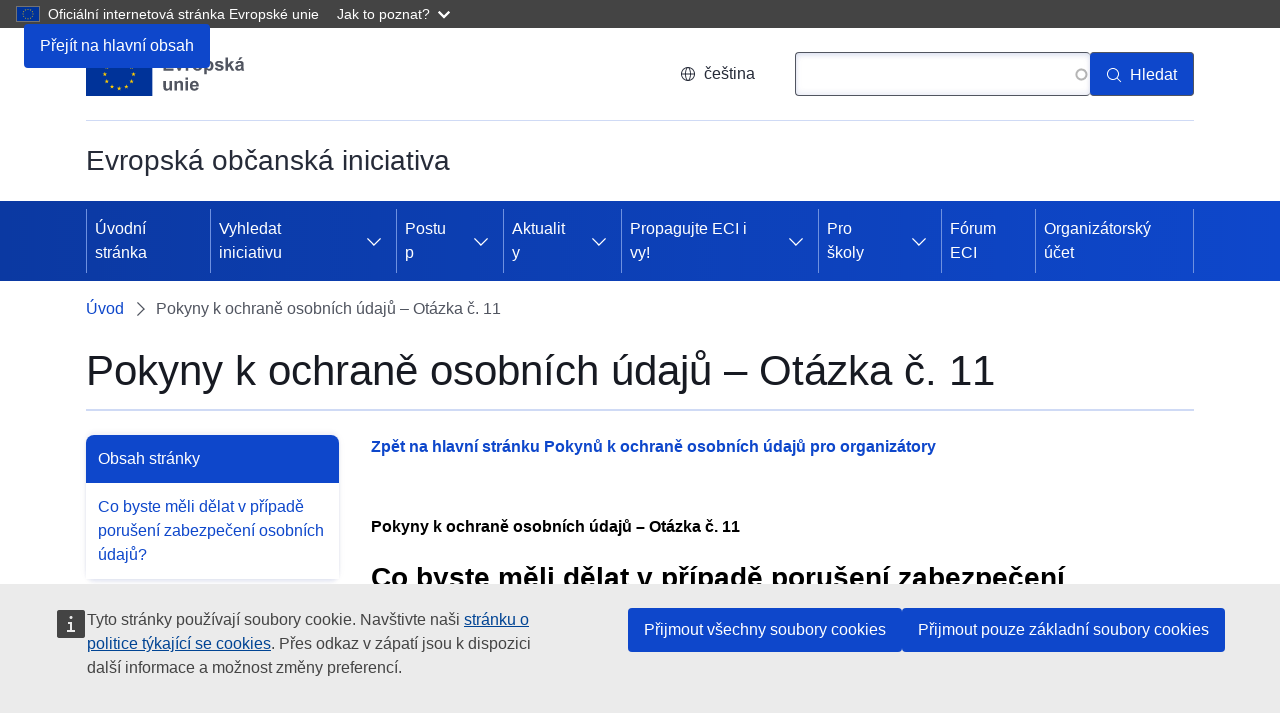

--- FILE ---
content_type: text/html; charset=UTF-8
request_url: https://citizens-initiative.europa.eu/data-protection-guidance-question-11_cs
body_size: 10000
content:
<!DOCTYPE html>
<html lang="cs" dir="ltr" prefix="og: https://ogp.me/ns#">
  <head>
    <meta charset="utf-8" />
<meta name="description" content="Pokyny k ochraně osobních údajů v rámci evropské občanské iniciativy – Co byste měli dělat v případě porušení zabezpečení osobních údajů?" />
<link rel="canonical" href="https://citizens-initiative.europa.eu/data-protection-guidance-question-11_cs" />
<meta property="og:site_name" content="Evropská občanská iniciativa" />
<meta property="og:type" content="website" />
<meta property="og:url" content="https://citizens-initiative.europa.eu/data-protection-guidance-question-11_cs" />
<meta property="og:title" content="Pokyny k ochraně osobních údajů – Otázka č. 11" />
<meta property="og:description" content="Pokyny k ochraně osobních údajů v rámci evropské občanské iniciativy – Co byste měli dělat v případě porušení zabezpečení osobních údajů?" />
<meta property="og:image" content="https://citizens-initiative.europa.eu/sites/default/files/2020-10/eci_logo_2_cs.png" />
<meta name="dcterms.title" content="Pokyny k ochraně osobních údajů – Otázka č. 11" />
<meta name="dcterms.description" content="Pokyny k ochraně osobních údajů v rámci evropské občanské iniciativy – Co byste měli dělat v případě porušení zabezpečení osobních údajů?" />
<meta name="dcterms.type" content="Text" />
<meta name="dcterms.format" content="text/html" />
<meta name="dcterms.identifier" content="https://citizens-initiative.europa.eu/data-protection-guidance-question-11_cs" />
<meta name="twitter:card" content="summary_large_image" />
<meta name="twitter:description" content="Pokyny k ochraně osobních údajů v rámci evropské občanské iniciativy – Co byste měli dělat v případě porušení zabezpečení osobních údajů?" />
<meta name="twitter:title" content="Pokyny k ochraně osobních údajů – Otázka č. 11" />
<meta name="twitter:site" content="@EU_Commission" />
<meta name="twitter:url" content="https://citizens-initiative.europa.eu/data-protection-guidance-question-11_cs" />
<meta name="twitter:image" content="https://citizens-initiative.europa.eu/sites/default/files/2020-10/eci_logo_2_cs.png" />
<meta http-equiv="X-UA-Compatible" content="IE=edge,chrome=1" />
<meta name="Generator" content="Drupal 10 (https://www.drupal.org)" />
<meta name="MobileOptimized" content="width" />
<meta name="HandheldFriendly" content="true" />
<meta name="viewport" content="width=device-width, initial-scale=1.0" />
<meta name="msapplication-square150x150logo" content="https://citizens-initiative.europa.eu/themes/custom/eci_portal_theme/assets/favicons/mstile-150x150.png" />
<meta name="msapplication-square70x70logo" content="https://citizens-initiative.europa.eu/themes/custom/eci_portal_theme/assets/favicons/mstile-70x70.png" />
<meta name="theme-color" content="#034ea1" />
<meta name="msapplication-wide310x150logo" content="https://citizens-initiative.europa.eu/themes/custom/eci_portal_theme/assets/favicons/mstile-310x150.png" />
<meta name="msapplication-TileImage" content="https://citizens-initiative.europa.eu/themes/custom/eci_portal_theme/assets/favicons/mstile-144x144.png" />
<meta name="msapplication-square310x310logo" content="https://citizens-initiative.europa.eu/themes/custom/eci_portal_theme/assets/favicons/mstile-310x310.png" />
<meta name="msapplication-TileColor" content="#034ea1" />
<link rel="icon" href="/themes/custom/eci_portal_theme/images/favicons/eu/favicon.ico" type="image/vnd.microsoft.icon" />
<link rel="alternate" hreflang="bg" href="https://citizens-initiative.europa.eu/data-protection-guidance-question-11_bg" />
<link rel="alternate" hreflang="es" href="https://citizens-initiative.europa.eu/data-protection-guidance-question-11_es" />
<link rel="alternate" hreflang="cs" href="https://citizens-initiative.europa.eu/data-protection-guidance-question-11_cs" />
<link rel="alternate" hreflang="da" href="https://citizens-initiative.europa.eu/data-protection-guidance-question-11_da" />
<link rel="alternate" hreflang="de" href="https://citizens-initiative.europa.eu/data-protection-guidance-question-11_de" />
<link rel="alternate" hreflang="et" href="https://citizens-initiative.europa.eu/data-protection-guidance-question-11_et" />
<link rel="alternate" hreflang="el" href="https://citizens-initiative.europa.eu/data-protection-guidance-question-11_el" />
<link rel="alternate" hreflang="en" href="https://citizens-initiative.europa.eu/data-protection-guidance-question-11_en" />
<link rel="alternate" hreflang="fr" href="https://citizens-initiative.europa.eu/data-protection-guidance-question-11_fr" />
<link rel="alternate" hreflang="ga" href="https://citizens-initiative.europa.eu/data-protection-guidance-question-11_ga" />
<link rel="alternate" hreflang="hr" href="https://citizens-initiative.europa.eu/data-protection-guidance-question-11_hr" />
<link rel="alternate" hreflang="it" href="https://citizens-initiative.europa.eu/data-protection-guidance-question-11_it" />
<link rel="alternate" hreflang="lv" href="https://citizens-initiative.europa.eu/data-protection-guidance-question-11_lv" />
<link rel="alternate" hreflang="lt" href="https://citizens-initiative.europa.eu/data-protection-guidance-question-11_lt" />
<link rel="alternate" hreflang="hu" href="https://citizens-initiative.europa.eu/data-protection-guidance-question-11_hu" />
<link rel="alternate" hreflang="mt" href="https://citizens-initiative.europa.eu/data-protection-guidance-question-11_mt" />
<link rel="alternate" hreflang="nl" href="https://citizens-initiative.europa.eu/data-protection-guidance-question-11_nl" />
<link rel="alternate" hreflang="pl" href="https://citizens-initiative.europa.eu/data-protection-guidance-question-11_pl" />
<link rel="alternate" hreflang="pt-pt" href="https://citizens-initiative.europa.eu/data-protection-guidance-question-11_pt" />
<link rel="alternate" hreflang="ro" href="https://citizens-initiative.europa.eu/data-protection-guidance-question-11_ro" />
<link rel="alternate" hreflang="sk" href="https://citizens-initiative.europa.eu/data-protection-guidance-question-11_sk" />
<link rel="alternate" hreflang="sl" href="https://citizens-initiative.europa.eu/data-protection-guidance-question-11_sl" />
<link rel="alternate" hreflang="fi" href="https://citizens-initiative.europa.eu/data-protection-guidance-question-11_fi" />
<link rel="alternate" hreflang="sv" href="https://citizens-initiative.europa.eu/data-protection-guidance-question-11_sv" />
<link rel="icon" href="/themes/custom/eci_portal_theme/images/favicons/eu/favicon.svg" type="image/svg+xml" />
<link rel="apple-touch-icon" href="/themes/custom/eci_portal_theme/images/favicons/eu/favicon.png" />
<link rel="icon" type="image/png" sizes="16x16" href="https://citizens-initiative.europa.eu/themes/custom/eci_portal_theme/assets/favicons/favicon-16x16.png" />
<link rel="icon" type="image/png" sizes="32x32" href="https://citizens-initiative.europa.eu/themes/custom/eci_portal_theme/assets/favicons/favicon-32x32.png" />
<link rel="icon" type="image/png" sizes="96x96" href="https://citizens-initiative.europa.eu/themes/custom/eci_portal_theme/assets/favicons/favicon-96x96.png" />
<link rel="icon" type="image/png" sizes="192x192" href="https://citizens-initiative.europa.eu/themes/custom/eci_portal_theme/assets/favicons/favicon-192x192.png" />
<link rel="icon" sizes="57x57" href="https://citizens-initiative.europa.eu/themes/custom/eci_portal_theme/assets/favicons/apple-touch-icon-57x57.png" />
<link rel="icon" sizes="60x60" href="https://citizens-initiative.europa.eu/themes/custom/eci_portal_theme/assets/favicons/apple-touch-icon-60x60.png" />
<link rel="icon" sizes="114x114" href="https://citizens-initiative.europa.eu/themes/custom/eci_portal_theme/assets/favicons/apple-touch-icon-114x114.png" />
<link rel="icon" sizes="120x120" href="https://citizens-initiative.europa.eu/themes/custom/eci_portal_theme/assets/favicons/apple-touch-icon-120x120.png" />
<link rel="icon" sizes="144x144" href="https://citizens-initiative.europa.eu/themes/custom/eci_portal_theme/assets/favicons/apple-touch-icon-144x144.png" />
<link rel="icon" sizes="152x152" href="https://citizens-initiative.europa.eu/themes/custom/eci_portal_theme/assets/favicons/apple-touch-icon-152x152.png" />
<link rel="icon" sizes="180x180" href="https://citizens-initiative.europa.eu/themes/custom/eci_portal_theme/assets/favicons/apple-touch-icon-180x180.png" />

    <title>Pokyny k ochraně osobních údajů – Otázka č. 11</title>
    <link rel="stylesheet" media="all" href="/sites/default/files/css/css_SAwHTNymQnl1qyllkGb6UXhAiuJvKl9jINzEdtRmixA.css?delta=0&amp;language=cs&amp;theme=eci_portal_theme&amp;include=eJx1jkkKAzEMBD9k8JOExmkYgWx5JDngvD4LgZxyra6GQhOa5slKeaKjHhwoyttW0k2i2R2-qw0002L4Ws36fLGRpHI4-yas3zpdRpZryaNGbkWUAHs7iacQr7T3XZGof3iJHYn-iXkCjMlAnA" />
<link rel="stylesheet" media="all" href="/sites/default/files/css/css_VQB08hNx2EQYysbZd0YNGNTLnmhFVkLcFRQeBXZSaZA.css?delta=1&amp;language=cs&amp;theme=eci_portal_theme&amp;include=eJx1jkkKAzEMBD9k8JOExmkYgWx5JDngvD4LgZxyra6GQhOa5slKeaKjHhwoyttW0k2i2R2-qw0002L4Ws36fLGRpHI4-yas3zpdRpZryaNGbkWUAHs7iacQr7T3XZGof3iJHYn-iXkCjMlAnA" />
<link rel="stylesheet" media="print" href="/sites/default/files/css/css_eLx2nM6FbWhi1aCguWhQ1Ko96WapF3SOVtEGfsnGoPA.css?delta=2&amp;language=cs&amp;theme=eci_portal_theme&amp;include=eJx1jkkKAzEMBD9k8JOExmkYgWx5JDngvD4LgZxyra6GQhOa5slKeaKjHhwoyttW0k2i2R2-qw0002L4Ws36fLGRpHI4-yas3zpdRpZryaNGbkWUAHs7iacQr7T3XZGof3iJHYn-iXkCjMlAnA" />
<link rel="stylesheet" media="all" href="/sites/default/files/css/css_p2R_AN2lhdYzQ_kyvVEWS3mLBKzy_-M6tsVBOUByYWo.css?delta=3&amp;language=cs&amp;theme=eci_portal_theme&amp;include=eJx1jkkKAzEMBD9k8JOExmkYgWx5JDngvD4LgZxyra6GQhOa5slKeaKjHhwoyttW0k2i2R2-qw0002L4Ws36fLGRpHI4-yas3zpdRpZryaNGbkWUAHs7iacQr7T3XZGof3iJHYn-iXkCjMlAnA" />
<link rel="stylesheet" media="print" href="/sites/default/files/css/css_-4fYgc9s7Ep-UukvQrgHIXpuBG9PsVU8VRl6CreAjt0.css?delta=4&amp;language=cs&amp;theme=eci_portal_theme&amp;include=eJx1jkkKAzEMBD9k8JOExmkYgWx5JDngvD4LgZxyra6GQhOa5slKeaKjHhwoyttW0k2i2R2-qw0002L4Ws36fLGRpHI4-yas3zpdRpZryaNGbkWUAHs7iacQr7T3XZGof3iJHYn-iXkCjMlAnA" />

    
  </head>
  <body class="language-cs ecl-typography path-node page-node-type-oe-page">
        <a
  href="#main-content"
  class="ecl-link ecl-link--primary ecl-skip-link"
   id="skip-id"
>Přejít na hlavní obsah</a>

    <script type="application/json">{"utility":"globan","theme":"dark","logo":true,"link":true,"mode":false}</script>

      <div class="dialog-off-canvas-main-canvas" data-off-canvas-main-canvas>
    

    <header
    class="ecl-site-header ecl-site-header--has-menu"
    data-ecl-auto-init="SiteHeader"
    data-ecl-has-menu  >
    
      <div class="ecl-site-header__header">
          <div class="ecl-site-header__background">
        <div class="ecl-site-header__header">
          <div class="ecl-site-header__container ecl-container">
            <div class="ecl-site-header__top" data-ecl-site-header-top>
                  <a
    class="ecl-link ecl-link--standalone ecl-site-header__logo-link"
    href="https://european-union.europa.eu/index_cs"
    aria-label="Úvod - Evropská unie"
  >
                            <picture
  class="ecl-picture ecl-site-header__picture"
   title="Evropsk&#x00E1;&#x20;unie"
><source 
                  srcset="/themes/contrib/oe_theme/dist/eu/images/logo/standard-version/positive/logo-eu--cs.svg"
                          media="(min-width: 996px)"
                      ><img 
          class="ecl-site-header__logo-image"
              src="/themes/contrib/oe_theme/dist/eu/images/logo/condensed-version/positive/logo-eu--cs.svg"
              alt="Vlajka Evropské unie"
          ></picture>  </a>


              <div class="ecl-site-header__action">
                  <div class="ecl-site-header__language"><a
    class="ecl-button ecl-button--tertiary ecl-site-header__language-selector"
    href="https://citizens-initiative.europa.eu/data-protection-guidance-question-11_cs"
    data-ecl-language-selector
    role="button"
    aria-label="Change language, current language is čeština - čeština"
      aria-controls="language-list-overlay"
    ><span class="ecl-site-header__language-icon"><svg
  class="ecl-icon ecl-icon--s ecl-site-header__icon"
  focusable="false"
  aria-hidden="false"
   role="img"><title
    >čeština</title><use xlink:href="/themes/contrib/oe_theme/dist/eu/images/icons/sprites/icons.svg#global"></use></svg></span>čeština</a><div class="ecl-site-header__language-container" id="language-list-overlay" hidden data-ecl-language-list-overlay aria-labelledby="ecl-site-header__language-title" role="dialog"><div class="ecl-site-header__language-header"><div
        class="ecl-site-header__language-title"
        id="ecl-site-header__language-title"
      >Zvolte jazyk</div><button
  class="ecl-button ecl-button--tertiary ecl-site-header__language-close ecl-button--icon-only"
  type="submit"
   data-ecl-language-list-close
><span class="ecl-button__container"><span class="ecl-button__label" data-ecl-label="true">Zavřít</span><svg
  class="ecl-icon ecl-icon--m ecl-button__icon"
  focusable="false"
  aria-hidden="true"
   data-ecl-icon><use xlink:href="/themes/contrib/oe_theme/dist/eu/images/icons/sprites/icons.svg#close-filled"></use></svg></span></button></div><div
      class="ecl-site-header__language-content"
      data-ecl-language-list-content
    ><div class="ecl-site-header__language-category" data-ecl-language-list-eu><ul class="ecl-site-header__language-list"><li class="ecl-site-header__language-item"><a
  href="https://citizens-initiative.europa.eu/data-protection-guidance-question-11_bg"
  class="ecl-link ecl-link--standalone ecl-link--no-visited ecl-site-header__language-link"
   hreflang="bg"
><span class="ecl-site-header__language-link-code">bg</span><span class="ecl-site-header__language-link-label" lang="bg">български</span></a></li><li class="ecl-site-header__language-item"><a
  href="https://citizens-initiative.europa.eu/data-protection-guidance-question-11_es"
  class="ecl-link ecl-link--standalone ecl-link--no-visited ecl-site-header__language-link"
   hreflang="es"
><span class="ecl-site-header__language-link-code">es</span><span class="ecl-site-header__language-link-label" lang="es">Español</span></a></li><li class="ecl-site-header__language-item"><a
  href="https://citizens-initiative.europa.eu/data-protection-guidance-question-11_cs"
  class="ecl-link ecl-link--standalone ecl-link--no-visited ecl-site-header__language-link ecl-site-header__language-link--active"
   hreflang="cs"
><span class="ecl-site-header__language-link-code">cs</span><span class="ecl-site-header__language-link-label" lang="cs">čeština</span></a></li><li class="ecl-site-header__language-item"><a
  href="https://citizens-initiative.europa.eu/data-protection-guidance-question-11_da"
  class="ecl-link ecl-link--standalone ecl-link--no-visited ecl-site-header__language-link"
   hreflang="da"
><span class="ecl-site-header__language-link-code">da</span><span class="ecl-site-header__language-link-label" lang="da">dansk</span></a></li><li class="ecl-site-header__language-item"><a
  href="https://citizens-initiative.europa.eu/data-protection-guidance-question-11_de"
  class="ecl-link ecl-link--standalone ecl-link--no-visited ecl-site-header__language-link"
   hreflang="de"
><span class="ecl-site-header__language-link-code">de</span><span class="ecl-site-header__language-link-label" lang="de">Deutsch</span></a></li><li class="ecl-site-header__language-item"><a
  href="https://citizens-initiative.europa.eu/data-protection-guidance-question-11_et"
  class="ecl-link ecl-link--standalone ecl-link--no-visited ecl-site-header__language-link"
   hreflang="et"
><span class="ecl-site-header__language-link-code">et</span><span class="ecl-site-header__language-link-label" lang="et">eesti</span></a></li><li class="ecl-site-header__language-item"><a
  href="https://citizens-initiative.europa.eu/data-protection-guidance-question-11_el"
  class="ecl-link ecl-link--standalone ecl-link--no-visited ecl-site-header__language-link"
   hreflang="el"
><span class="ecl-site-header__language-link-code">el</span><span class="ecl-site-header__language-link-label" lang="el">ελληνικά</span></a></li><li class="ecl-site-header__language-item"><a
  href="https://citizens-initiative.europa.eu/data-protection-guidance-question-11_en"
  class="ecl-link ecl-link--standalone ecl-link--no-visited ecl-site-header__language-link"
   hreflang="en"
><span class="ecl-site-header__language-link-code">en</span><span class="ecl-site-header__language-link-label" lang="en">English</span></a></li><li class="ecl-site-header__language-item"><a
  href="https://citizens-initiative.europa.eu/data-protection-guidance-question-11_fr"
  class="ecl-link ecl-link--standalone ecl-link--no-visited ecl-site-header__language-link"
   hreflang="fr"
><span class="ecl-site-header__language-link-code">fr</span><span class="ecl-site-header__language-link-label" lang="fr">français</span></a></li><li class="ecl-site-header__language-item"><a
  href="https://citizens-initiative.europa.eu/data-protection-guidance-question-11_ga"
  class="ecl-link ecl-link--standalone ecl-link--no-visited ecl-site-header__language-link"
   hreflang="ga"
><span class="ecl-site-header__language-link-code">ga</span><span class="ecl-site-header__language-link-label" lang="ga">Gaeilge</span></a></li><li class="ecl-site-header__language-item"><a
  href="https://citizens-initiative.europa.eu/data-protection-guidance-question-11_hr"
  class="ecl-link ecl-link--standalone ecl-link--no-visited ecl-site-header__language-link"
   hreflang="hr"
><span class="ecl-site-header__language-link-code">hr</span><span class="ecl-site-header__language-link-label" lang="hr">hrvatski</span></a></li><li class="ecl-site-header__language-item"><a
  href="https://citizens-initiative.europa.eu/data-protection-guidance-question-11_it"
  class="ecl-link ecl-link--standalone ecl-link--no-visited ecl-site-header__language-link"
   hreflang="it"
><span class="ecl-site-header__language-link-code">it</span><span class="ecl-site-header__language-link-label" lang="it">italiano</span></a></li><li class="ecl-site-header__language-item"><a
  href="https://citizens-initiative.europa.eu/data-protection-guidance-question-11_lv"
  class="ecl-link ecl-link--standalone ecl-link--no-visited ecl-site-header__language-link"
   hreflang="lv"
><span class="ecl-site-header__language-link-code">lv</span><span class="ecl-site-header__language-link-label" lang="lv">latviešu</span></a></li><li class="ecl-site-header__language-item"><a
  href="https://citizens-initiative.europa.eu/data-protection-guidance-question-11_lt"
  class="ecl-link ecl-link--standalone ecl-link--no-visited ecl-site-header__language-link"
   hreflang="lt"
><span class="ecl-site-header__language-link-code">lt</span><span class="ecl-site-header__language-link-label" lang="lt">lietuvių</span></a></li><li class="ecl-site-header__language-item"><a
  href="https://citizens-initiative.europa.eu/data-protection-guidance-question-11_hu"
  class="ecl-link ecl-link--standalone ecl-link--no-visited ecl-site-header__language-link"
   hreflang="hu"
><span class="ecl-site-header__language-link-code">hu</span><span class="ecl-site-header__language-link-label" lang="hu">magyar</span></a></li><li class="ecl-site-header__language-item"><a
  href="https://citizens-initiative.europa.eu/data-protection-guidance-question-11_mt"
  class="ecl-link ecl-link--standalone ecl-link--no-visited ecl-site-header__language-link"
   hreflang="mt"
><span class="ecl-site-header__language-link-code">mt</span><span class="ecl-site-header__language-link-label" lang="mt">Malti</span></a></li><li class="ecl-site-header__language-item"><a
  href="https://citizens-initiative.europa.eu/data-protection-guidance-question-11_nl"
  class="ecl-link ecl-link--standalone ecl-link--no-visited ecl-site-header__language-link"
   hreflang="nl"
><span class="ecl-site-header__language-link-code">nl</span><span class="ecl-site-header__language-link-label" lang="nl">Nederlands</span></a></li><li class="ecl-site-header__language-item"><a
  href="https://citizens-initiative.europa.eu/data-protection-guidance-question-11_pl"
  class="ecl-link ecl-link--standalone ecl-link--no-visited ecl-site-header__language-link"
   hreflang="pl"
><span class="ecl-site-header__language-link-code">pl</span><span class="ecl-site-header__language-link-label" lang="pl">polski</span></a></li><li class="ecl-site-header__language-item"><a
  href="https://citizens-initiative.europa.eu/data-protection-guidance-question-11_pt"
  class="ecl-link ecl-link--standalone ecl-link--no-visited ecl-site-header__language-link"
   hreflang="pt"
><span class="ecl-site-header__language-link-code">pt</span><span class="ecl-site-header__language-link-label" lang="pt">português</span></a></li><li class="ecl-site-header__language-item"><a
  href="https://citizens-initiative.europa.eu/data-protection-guidance-question-11_ro"
  class="ecl-link ecl-link--standalone ecl-link--no-visited ecl-site-header__language-link"
   hreflang="ro"
><span class="ecl-site-header__language-link-code">ro</span><span class="ecl-site-header__language-link-label" lang="ro">română</span></a></li><li class="ecl-site-header__language-item"><a
  href="https://citizens-initiative.europa.eu/data-protection-guidance-question-11_sk"
  class="ecl-link ecl-link--standalone ecl-link--no-visited ecl-site-header__language-link"
   hreflang="sk"
><span class="ecl-site-header__language-link-code">sk</span><span class="ecl-site-header__language-link-label" lang="sk">slovenčina</span></a></li><li class="ecl-site-header__language-item"><a
  href="https://citizens-initiative.europa.eu/data-protection-guidance-question-11_sl"
  class="ecl-link ecl-link--standalone ecl-link--no-visited ecl-site-header__language-link"
   hreflang="sl"
><span class="ecl-site-header__language-link-code">sl</span><span class="ecl-site-header__language-link-label" lang="sl">slovenščina</span></a></li><li class="ecl-site-header__language-item"><a
  href="https://citizens-initiative.europa.eu/data-protection-guidance-question-11_fi"
  class="ecl-link ecl-link--standalone ecl-link--no-visited ecl-site-header__language-link"
   hreflang="fi"
><span class="ecl-site-header__language-link-code">fi</span><span class="ecl-site-header__language-link-label" lang="fi">suomi</span></a></li><li class="ecl-site-header__language-item"><a
  href="https://citizens-initiative.europa.eu/data-protection-guidance-question-11_sv"
  class="ecl-link ecl-link--standalone ecl-link--no-visited ecl-site-header__language-link"
   hreflang="sv"
><span class="ecl-site-header__language-link-code">sv</span><span class="ecl-site-header__language-link-label" lang="sv">svenska</span></a></li></ul></div></div></div></div>
<div class="views-exposed-form ecl-site-header__search-container" data-drupal-selector="views-exposed-form-search-search-page" id="block-exposedformsearchsearch-page">
  
    
      <button class="ecl-button ecl-button--tertiary ecl-site-header__search-toggle"
        data-ecl-search-toggle="true"
        aria-controls=""
        aria-expanded="false"><svg
  class="ecl-icon ecl-icon--s ecl-site-header__icon"
  focusable="false"
  aria-hidden="true"
  ><use xlink:href="/themes/contrib/oe_theme/dist/eu/images/icons/sprites/icons.svg#search"></use></svg>Hledat
</button>
<form class="ecl-search-form ecl-site-header__search"
  data-ecl-search-form action="/search_cs" method="get">
  <form action="/search_cs" method="get" id="views-exposed-form-search-search-page" accept-charset="UTF-8" class="ecl-form">
<label for="search" class="ecl-search-form__label">Hledat</label><div class="js-form-item form-item js-form-type-search-api-autocomplete form-item-search js-form-item-search ecl-form-group form-no-label"><input class="ecl-text-input ecl-text-input--m ecl-search-form__text-input form-autocomplete form-text ecl-text-input ecl-u-mt-none" id="search" data-drupal-selector="edit-search" data-search-api-autocomplete-search="search" data-autocomplete-path="/search_api_autocomplete/search_cs?display=search_page&amp;&amp;filter=search" type="text" name="search" value="" size="30" maxlength="128" /></div><button
  class="ecl-button ecl-button--search ecl-search-form__button ecl-button--primary"
  type="submit"
   aria-label="Hledat"
><span class="ecl-button__container"><svg
  class="ecl-icon ecl-icon--xs ecl-button__icon"
  focusable="false"
  aria-hidden="true"
   data-ecl-icon><use xlink:href="/themes/contrib/oe_theme/dist/eu/images/icons/sprites/icons.svg#search"></use></svg><span class="ecl-button__label" data-ecl-label="true">Hledat</span></span></button></form>

</form>

  </div>


              </div>
            </div>
          </div>
        </div>
      </div>
    
  </div>
          <div class="ecl-site-header__banner">
      <div class="ecl-container">
                  <div class="ecl-site-header__site-name">Evropská občanská iniciativa</div>
                      </div>
    </div>
        
      
                                  
                                                                                                                                                                                  
                                                                                                            
                                                                                        
                                  
                
                
          
      <nav
  class="ecl-menu"
  data-ecl-menu
  data-ecl-menu-max-lines="2"
  data-ecl-auto-init="Menu"
      data-ecl-menu-label-open="Nabídka"
        data-ecl-menu-label-close="Zavřít"
    aria-expanded="false"
  role="navigation" aria-label="Navigace&#x20;str&#x00E1;nek"
><div class="ecl-menu__overlay"></div><div class="ecl-container ecl-menu__container"><button
  class="ecl-button ecl-button--tertiary ecl-menu__open ecl-button--icon-only"
  type="button"
   data-ecl-menu-open aria-expanded="false"
><span class="ecl-button__container"><svg
  class="ecl-icon ecl-icon--m ecl-button__icon"
  focusable="false"
  aria-hidden="true"
   data-ecl-icon><use xlink:href="/themes/contrib/oe_theme/dist/eu/images/icons/sprites/icons.svg#hamburger"></use></svg><svg
  class="ecl-icon ecl-icon--s ecl-button__icon"
  focusable="false"
  aria-hidden="true"
   data-ecl-icon><use xlink:href="/themes/contrib/oe_theme/dist/eu/images/icons/sprites/icons.svg#close-filled"></use></svg><span class="ecl-button__label" data-ecl-label="true">Nabídka</span></span></button><section class="ecl-menu__inner" data-ecl-menu-inner aria-label="Nabídka"><header class="ecl-menu__inner-header"><button
  class="ecl-button ecl-button--ghost ecl-menu__close"
  type="submit"
   data-ecl-menu-close
><span class="ecl-button__container"><span class="ecl-button__label" data-ecl-label="true">Zavřít</span><svg
  class="ecl-icon ecl-icon--s ecl-button__icon"
  focusable="false"
  aria-hidden="true"
   data-ecl-icon><use xlink:href="/themes/contrib/oe_theme/dist/eu/images/icons/sprites/icons.svg#close-filled"></use></svg></span></button><div class="ecl-menu__title">Nabídka</div><button
  class="ecl-button ecl-button--ghost ecl-menu__back"
  type="submit"
   data-ecl-menu-back
><span class="ecl-button__container"><svg
  class="ecl-icon ecl-icon--xs ecl-icon--rotate-270 ecl-button__icon"
  focusable="false"
  aria-hidden="true"
   data-ecl-icon><use xlink:href="/themes/contrib/oe_theme/dist/eu/images/icons/sprites/icons.svg#corner-arrow"></use></svg><span class="ecl-button__label" data-ecl-label="true">Zpět</span></span></button></header><button
  class="ecl-button ecl-button--ghost ecl-menu__item ecl-menu__items-previous ecl-button--icon-only"
  type="button"
   data-ecl-menu-items-previous tabindex="-1"
><span class="ecl-button__container"><svg
  class="ecl-icon ecl-icon--s ecl-icon--rotate-270 ecl-button__icon"
  focusable="false"
  aria-hidden="true"
   data-ecl-icon><use xlink:href="/themes/contrib/oe_theme/dist/eu/images/icons/sprites/icons.svg#corner-arrow"></use></svg><span class="ecl-button__label" data-ecl-label="true">Previous items</span></span></button><button
  class="ecl-button ecl-button--ghost ecl-menu__item ecl-menu__items-next ecl-button--icon-only"
  type="button"
   data-ecl-menu-items-next tabindex="-1"
><span class="ecl-button__container"><svg
  class="ecl-icon ecl-icon--s ecl-icon--rotate-90 ecl-button__icon"
  focusable="false"
  aria-hidden="true"
   data-ecl-icon><use xlink:href="/themes/contrib/oe_theme/dist/eu/images/icons/sprites/icons.svg#corner-arrow"></use></svg><span class="ecl-button__label" data-ecl-label="true">Next items</span></span></button><ul class="ecl-menu__list" data-ecl-menu-list><li class="ecl-menu__item" data-ecl-menu-item id="ecl-menu-item-ecl-menu-2025820850-0"><a
  href="/start-or-sign-initiative_cs"
  class="ecl-link ecl-link--standalone ecl-menu__link"
   data-ecl-menu-link id="ecl-menu-item-ecl-menu-2025820850-0-link"
>Úvodní stránka</a></li><li class="ecl-menu__item ecl-menu__item--has-children" data-ecl-menu-item data-ecl-has-children aria-haspopup aria-expanded="false" id="ecl-menu-item-ecl-menu-2025820850-1"><a
  href="/find-initiative_cs"
  class="ecl-link ecl-link--standalone ecl-menu__link"
   data-ecl-menu-link id="ecl-menu-item-ecl-menu-2025820850-1-link"
>Vyhledat iniciativu</a><button
  class="ecl-button ecl-button--ghost ecl-menu__button-caret ecl-button--icon-only"
  type="button"
   data-ecl-menu-caret aria-label="Rozbalit&#x20;podkapitoly" aria-describedby="ecl-menu-item-ecl-menu-2025820850-1-link" aria-expanded="false"
><span class="ecl-button__container"><svg
  class="ecl-icon ecl-icon--xs ecl-icon--rotate-180 ecl-button__icon"
  focusable="false"
  aria-hidden="true"
   data-ecl-icon><use xlink:href="/themes/contrib/oe_theme/dist/eu/images/icons/sprites/icons.svg#corner-arrow"></use></svg></span></button><div
    class="ecl-menu__mega"
    data-ecl-menu-mega
  ><ul class="ecl-menu__sublist"><li
        class="ecl-menu__subitem"
        data-ecl-menu-subitem
      ><a
  href="/find-initiative/eci-lifecycle-statistics_cs"
  class="ecl-link ecl-link--standalone ecl-menu__sublink"
  
>Evropské občanské iniciativy v číslech</a></li><li class="ecl-menu__subitem ecl-menu__see-all"><a
  href="/find-initiative_cs"
  class="ecl-link ecl-link--standalone ecl-link--icon ecl-menu__sublink"
  
><span 
      class="ecl-link__label">Zobrazit vše</span><svg
  class="ecl-icon ecl-icon--xs ecl-icon--rotate-180 ecl-link__icon"
  focusable="false"
  aria-hidden="true"
  ><use xlink:href="/themes/contrib/oe_theme/dist/eu/images/icons/sprites/icons.svg#arrow-left"></use></svg></a></li></ul></div></li><li class="ecl-menu__item ecl-menu__item--has-children" data-ecl-menu-item data-ecl-has-children aria-haspopup aria-expanded="false" id="ecl-menu-item-ecl-menu-2025820850-2"><a
  href="/how-it-works_cs"
  class="ecl-link ecl-link--standalone ecl-menu__link"
   data-ecl-menu-link id="ecl-menu-item-ecl-menu-2025820850-2-link"
>Postup</a><button
  class="ecl-button ecl-button--ghost ecl-menu__button-caret ecl-button--icon-only"
  type="button"
   data-ecl-menu-caret aria-label="Rozbalit&#x20;podkapitoly" aria-describedby="ecl-menu-item-ecl-menu-2025820850-2-link" aria-expanded="false"
><span class="ecl-button__container"><svg
  class="ecl-icon ecl-icon--xs ecl-icon--rotate-180 ecl-button__icon"
  focusable="false"
  aria-hidden="true"
   data-ecl-icon><use xlink:href="/themes/contrib/oe_theme/dist/eu/images/icons/sprites/icons.svg#corner-arrow"></use></svg></span></button><div
    class="ecl-menu__mega"
    data-ecl-menu-mega
  ><ul class="ecl-menu__sublist"><li
        class="ecl-menu__subitem"
        data-ecl-menu-subitem
      ><a
  href="/how-it-works_cs"
  class="ecl-link ecl-link--standalone ecl-menu__sublink"
  
>Jednotlivé kroky</a></li><li
        class="ecl-menu__subitem"
        data-ecl-menu-subitem
      ><a
  href="/how-it-works/how-to-start_cs"
  class="ecl-link ecl-link--standalone ecl-menu__sublink"
  
>Zahájení iniciativy</a></li><li
        class="ecl-menu__subitem"
        data-ecl-menu-subitem
      ><a
  href="/how-it-works/online-collection-system_cs"
  class="ecl-link ecl-link--standalone ecl-menu__sublink"
  
>Online systém ke sběru podpisů</a></li><li
        class="ecl-menu__subitem"
        data-ecl-menu-subitem
      ><a
  href="/how-it-works/regulatory-framework_cs"
  class="ecl-link ecl-link--standalone ecl-menu__sublink"
  
>Právní rámec</a></li><li
        class="ecl-menu__subitem"
        data-ecl-menu-subitem
      ><a
  href="/how-it-works/data-protection_cs"
  class="ecl-link ecl-link--standalone ecl-menu__sublink"
  
>Ochrana údajů</a></li><li
        class="ecl-menu__subitem"
        data-ecl-menu-subitem
      ><a
  href="/how-it-works/privacy-policy_cs"
  class="ecl-link ecl-link--standalone ecl-menu__sublink"
  
>Ochrana osobních údajů</a></li><li
        class="ecl-menu__subitem"
        data-ecl-menu-subitem
      ><a
  href="/how-it-works/implementation-national-level_cs"
  class="ecl-link ecl-link--standalone ecl-menu__sublink"
  
>Provádění na vnitrostátní úrovni</a></li><li
        class="ecl-menu__subitem"
        data-ecl-menu-subitem
      ><a
  href="/how-it-works/history_cs"
  class="ecl-link ecl-link--standalone ecl-menu__sublink"
  
>Historie</a></li><li
        class="ecl-menu__subitem"
        data-ecl-menu-subitem
      ><a
  href="/how-it-works/faq_cs"
  class="ecl-link ecl-link--standalone ecl-menu__sublink"
  
>Časté dotazy</a></li><li class="ecl-menu__subitem ecl-menu__see-all"><a
  href="/how-it-works_cs"
  class="ecl-link ecl-link--standalone ecl-link--icon ecl-menu__sublink"
  
><span 
      class="ecl-link__label">Zobrazit vše</span><svg
  class="ecl-icon ecl-icon--xs ecl-icon--rotate-180 ecl-link__icon"
  focusable="false"
  aria-hidden="true"
  ><use xlink:href="/themes/contrib/oe_theme/dist/eu/images/icons/sprites/icons.svg#arrow-left"></use></svg></a></li></ul></div></li><li class="ecl-menu__item ecl-menu__item--has-children" data-ecl-menu-item data-ecl-has-children aria-haspopup aria-expanded="false" id="ecl-menu-item-ecl-menu-2025820850-3"><a
  href="/news_cs"
  class="ecl-link ecl-link--standalone ecl-menu__link"
   data-ecl-menu-link id="ecl-menu-item-ecl-menu-2025820850-3-link"
>Aktuality</a><button
  class="ecl-button ecl-button--ghost ecl-menu__button-caret ecl-button--icon-only"
  type="button"
   data-ecl-menu-caret aria-label="Rozbalit&#x20;podkapitoly" aria-describedby="ecl-menu-item-ecl-menu-2025820850-3-link" aria-expanded="false"
><span class="ecl-button__container"><svg
  class="ecl-icon ecl-icon--xs ecl-icon--rotate-180 ecl-button__icon"
  focusable="false"
  aria-hidden="true"
   data-ecl-icon><use xlink:href="/themes/contrib/oe_theme/dist/eu/images/icons/sprites/icons.svg#corner-arrow"></use></svg></span></button><div
    class="ecl-menu__mega"
    data-ecl-menu-mega
  ><ul class="ecl-menu__sublist"><li
        class="ecl-menu__subitem"
        data-ecl-menu-subitem
      ><a
  href="/news_cs"
  class="ecl-link ecl-link--standalone ecl-menu__sublink"
  
>Aktuality</a></li><li
        class="ecl-menu__subitem"
        data-ecl-menu-subitem
      ><a
  href="https://ec.europa.eu/newsroom/ecif/newsletter-archives/view/service/1501"
  class="ecl-link ecl-link--standalone ecl-link--icon ecl-menu__sublink"
  
><span 
      class="ecl-link__label">Zpravodaj</span><svg
  class="ecl-icon ecl-icon--2xs ecl-link__icon"
  focusable="false"
  aria-hidden="false"
  ><use xlink:href="/themes/contrib/oe_theme/dist/eu/images/icons/sprites/icons.svg#external"></use></svg></a></li><li
        class="ecl-menu__subitem"
        data-ecl-menu-subitem
      ><a
  href="/newsletter/subscribe_cs"
  class="ecl-link ecl-link--standalone ecl-menu__sublink"
  
>Přihlášení k odběru zpravodaje</a></li><li
        class="ecl-menu__subitem"
        data-ecl-menu-subitem
      ><a
  href="https://ec.europa.eu/info/events/european-citizens-initiative_en"
  class="ecl-link ecl-link--standalone ecl-link--icon ecl-menu__sublink"
  
><span 
      class="ecl-link__label">Kalendář akcí</span><svg
  class="ecl-icon ecl-icon--2xs ecl-link__icon"
  focusable="false"
  aria-hidden="false"
  ><use xlink:href="/themes/contrib/oe_theme/dist/eu/images/icons/sprites/icons.svg#external"></use></svg></a></li><li class="ecl-menu__subitem ecl-menu__see-all"><a
  href="/news_cs"
  class="ecl-link ecl-link--standalone ecl-link--icon ecl-menu__sublink"
  
><span 
      class="ecl-link__label">Zobrazit vše</span><svg
  class="ecl-icon ecl-icon--xs ecl-icon--rotate-180 ecl-link__icon"
  focusable="false"
  aria-hidden="true"
  ><use xlink:href="/themes/contrib/oe_theme/dist/eu/images/icons/sprites/icons.svg#arrow-left"></use></svg></a></li></ul></div></li><li class="ecl-menu__item ecl-menu__item--has-children" data-ecl-menu-item data-ecl-has-children aria-haspopup aria-expanded="false" id="ecl-menu-item-ecl-menu-2025820850-4"><a
  href="/spread-word_cs"
  class="ecl-link ecl-link--standalone ecl-menu__link"
   data-ecl-menu-link id="ecl-menu-item-ecl-menu-2025820850-4-link"
>Propagujte ECI i vy!</a><button
  class="ecl-button ecl-button--ghost ecl-menu__button-caret ecl-button--icon-only"
  type="button"
   data-ecl-menu-caret aria-label="Rozbalit&#x20;podkapitoly" aria-describedby="ecl-menu-item-ecl-menu-2025820850-4-link" aria-expanded="false"
><span class="ecl-button__container"><svg
  class="ecl-icon ecl-icon--xs ecl-icon--rotate-180 ecl-button__icon"
  focusable="false"
  aria-hidden="true"
   data-ecl-icon><use xlink:href="/themes/contrib/oe_theme/dist/eu/images/icons/sprites/icons.svg#corner-arrow"></use></svg></span></button><div
    class="ecl-menu__mega"
    data-ecl-menu-mega
  ><ul class="ecl-menu__sublist"><li
        class="ecl-menu__subitem"
        data-ecl-menu-subitem
      ><a
  href="/spread-word/communication-material_cs"
  class="ecl-link ecl-link--standalone ecl-menu__sublink"
  
>Komunikační materiály</a></li><li
        class="ecl-menu__subitem"
        data-ecl-menu-subitem
      ><a
  href="/spread-word/eci-ambassadors_cs"
  class="ecl-link ecl-link--standalone ecl-menu__sublink"
  
>Ambasadoři Evropské občanské iniciativy</a></li><li
        class="ecl-menu__subitem"
        data-ecl-menu-subitem
      ><a
  href="/spread-word/citizencentral-podcast_cs"
  class="ecl-link ecl-link--standalone ecl-menu__sublink"
  
>Podcast</a></li><li
        class="ecl-menu__subitem"
        data-ecl-menu-subitem
      ><a
  href="/spread-word/eu-institutions-pages-eci_cs"
  class="ecl-link ecl-link--standalone ecl-menu__sublink"
  
>Stránky orgánů EU týkající se evropské občanské iniciativy</a></li><li class="ecl-menu__subitem ecl-menu__see-all"><a
  href="/spread-word_cs"
  class="ecl-link ecl-link--standalone ecl-link--icon ecl-menu__sublink"
  
><span 
      class="ecl-link__label">Zobrazit vše</span><svg
  class="ecl-icon ecl-icon--xs ecl-icon--rotate-180 ecl-link__icon"
  focusable="false"
  aria-hidden="true"
  ><use xlink:href="/themes/contrib/oe_theme/dist/eu/images/icons/sprites/icons.svg#arrow-left"></use></svg></a></li></ul></div></li><li class="ecl-menu__item ecl-menu__item--has-children" data-ecl-menu-item data-ecl-has-children aria-haspopup aria-expanded="false" id="ecl-menu-item-ecl-menu-2025820850-5"><a
  href="/eci-school_cs"
  class="ecl-link ecl-link--standalone ecl-menu__link"
   data-ecl-menu-link id="ecl-menu-item-ecl-menu-2025820850-5-link"
>Pro školy</a><button
  class="ecl-button ecl-button--ghost ecl-menu__button-caret ecl-button--icon-only"
  type="button"
   data-ecl-menu-caret aria-label="Rozbalit&#x20;podkapitoly" aria-describedby="ecl-menu-item-ecl-menu-2025820850-5-link" aria-expanded="false"
><span class="ecl-button__container"><svg
  class="ecl-icon ecl-icon--xs ecl-icon--rotate-180 ecl-button__icon"
  focusable="false"
  aria-hidden="true"
   data-ecl-icon><use xlink:href="/themes/contrib/oe_theme/dist/eu/images/icons/sprites/icons.svg#corner-arrow"></use></svg></span></button><div
    class="ecl-menu__mega"
    data-ecl-menu-mega
  ><ul class="ecl-menu__sublist"><li
        class="ecl-menu__subitem"
        data-ecl-menu-subitem
      ><a
  href="/schools/eci-educational-toolkit_cs"
  class="ecl-link ecl-link--standalone ecl-menu__sublink"
  
>Sada vzdělávacích materiálů k evropské občanské iniciativě</a></li><li class="ecl-menu__subitem ecl-menu__see-all"><a
  href="/eci-school_cs"
  class="ecl-link ecl-link--standalone ecl-link--icon ecl-menu__sublink"
  
><span 
      class="ecl-link__label">Zobrazit vše</span><svg
  class="ecl-icon ecl-icon--xs ecl-icon--rotate-180 ecl-link__icon"
  focusable="false"
  aria-hidden="true"
  ><use xlink:href="/themes/contrib/oe_theme/dist/eu/images/icons/sprites/icons.svg#arrow-left"></use></svg></a></li></ul></div></li><li class="ecl-menu__item" data-ecl-menu-item id="ecl-menu-item-ecl-menu-2025820850-6"><a
  href="/eci-forum_cs"
  class="ecl-link ecl-link--standalone ecl-menu__link"
   data-ecl-menu-link id="ecl-menu-item-ecl-menu-2025820850-6-link"
>Fórum ECI</a></li><li class="ecl-menu__item" data-ecl-menu-item id="ecl-menu-item-ecl-menu-2025820850-7"><a
  href="/organiser-account_cs"
  class="ecl-link ecl-link--standalone ecl-menu__link"
   data-ecl-menu-link id="ecl-menu-item-ecl-menu-2025820850-7-link"
>Organizátorský účet</a></li></ul></section></div></nav>




  </header>

        <div id="block-ecipageheaderwithbanner">
  
    
                                      
<div class="ecl-page-header" ><div class="ecl-container"><nav
  class="ecl-breadcrumb ecl-page-header__breadcrumb"
   aria-label="Nach&#x00E1;z&#x00ED;te&#x20;se&#x20;zde&#x3A;" aria-label="Nach&#x00E1;z&#x00ED;te&#x20;se&#x20;zde&#x3A;" data-ecl-breadcrumb="true"
><ol class="ecl-breadcrumb__container"><li class="ecl-breadcrumb__segment" data-ecl-breadcrumb-item="static"><a
  href="/_cs"
  class="ecl-link ecl-link--standalone ecl-link--no-visited ecl-breadcrumb__link"
  
>Úvod</a><svg
  class="ecl-icon ecl-icon--fluid ecl-breadcrumb__icon"
  focusable="false"
  aria-hidden="true"
   role="presentation"><use xlink:href="/themes/contrib/oe_theme/dist/eu/images/icons/sprites/icons.svg#corner-arrow"></use></svg></li><li class="ecl-breadcrumb__segment ecl-breadcrumb__current-page" data-ecl-breadcrumb-item="static" aria-current="page"><span>Pokyny k ochraně osobních údajů – Otázka č. 11</span></li></ol></nav></div><div class="ecl-container"><div class="ecl-page-header__title-container"><h1 class="ecl-page-header__title"><span>Pokyny k ochraně osobních údajů – Otázka č. 11</span></h1></div></div></div>
  </div>


  
  <main class="ecl-u-pb-xl" id="main-content">
    <div class="ecl-container">
      <div class="ecl-row">
                  <aside class="ecl-col-12 ecl-col-l-3">
              <div>
    <div id="block-inpagenavigation-content-pages">
  
    
      <nav class="ecl-inpage-navigation oe-theme-ecl-inpage-navigation ecl-u-d-none" data-ecl-inpage-navigation="true">
  <div class="ecl-inpage-navigation__title">Obsah stránky</div>
  <div class="ecl-inpage-navigation__body">
    <button type="button" class="ecl-inpage-navigation__trigger"
            id="ecl-inpage-navigation-trigger" data-ecl-inpage-navigation-trigger="true"
            aria-controls="ecl-inpage-navigation-list" aria-expanded="false" aria-label="inpage-navigation trigger"><span
        class="ecl-inpage-navigation__trigger-current"
        data-ecl-inpage-navigation-trigger-current="true"> </span>
      <svg
  class="ecl-icon ecl-icon--s ecl-icon--rotate-180 ecl-inpage-navigation__trigger-icon"
  focusable="false"
  aria-hidden="true"
  ><use xlink:href="/themes/contrib/oe_theme/dist/eu/images/icons/sprites/icons.svg#corner-arrow"></use></svg>    </button>
    <ul class="ecl-inpage-navigation__list" aria-labelledby="ecl-inpage-navigation-trigger"
        data-ecl-inpage-navigation-list="true" id="ecl-inpage-navigation-list">
    </ul>
  </div>
</nav>

  </div>

  </div>

          </aside>
                <div class="ecl-col-12 ecl-col-l-9" id="main_page_content">
            <div>
    <div data-drupal-messages-fallback class="hidden"></div><div id="block-eci-portal-theme-main-page-content" class="ecl-u-mb-l">
  
    
      <article>

  
    

  
  <div>
      <div class="layout layout--onecol">
    <div  class="layout__region layout__region--content">
      <div class="ecl"><div class="ecl"><p><a href="https://citizens-initiative.europa.eu/how-it-works/data-protection_cs"><strong>Zpět na hlavní stránku Pokynů k&nbsp;ochraně osobních údajů pro organizátory</strong></a></p>

<p>&nbsp;</p>

<p><strong>Pokyny k&nbsp;ochraně osobních údajů – Otázka č.&nbsp;11</strong></p>

<h2 id="What-is-the-role-of-a-Data-Protection-Officer-DPO">Co byste měli dělat v&nbsp;případě porušení zabezpečení osobních údajů? &nbsp;</h2>

<p><strong>Platí pro <a href="https://citizens-initiative.europa.eu/how-it-works/data-protection_cs#Varianta-c-2">variantu&nbsp;2</a> s&nbsp;výjimkou využití služby Komise pro výměnu souborů </strong></p>

<p><strong>Porušení zabezpečení osobních údajů</strong> znamená porušení zabezpečení, které vede k&nbsp;náhodnému nebo protiprávnímu zničení, ztrátě, změně či neoprávněnému poskytnutí nebo zpřístupnění přenášených, uchovávaných nebo zpracovávaných osobních údajů.</p>

<p><strong>Oznámení o porušení zabezpečení údajů</strong></p>

<p>Jakékoli porušení zabezpečení osobních údajů <strong>oznámí</strong> zástupce skupiny organizátorů <strong>příslušnému</strong> <a href="https://citizens-initiative.europa.eu/data-protection-guidance-question-17_cs"><strong><u>úřadu pro ochranu osobních údajů</u></strong></a> <strong>neprodleně a&nbsp;v zásadě nejpozději do 72&nbsp;hodin</strong> od okamžiku, kdy se o&nbsp;něm dozvěděl, s výjimkou případů, kdy je nepravděpodobné, že by toto porušení mělo za následek ohrožení práv a&nbsp;svobod fyzických osob.</p>

<p><strong>Oznámení musí obsahovat alespoň</strong>:</p>

<ul>
	<li>popis porušení zabezpečení osobních údajů, včetně počtu signatářů, kterých se to týká, a kategorií dotčených údajů</li>
	<li>jméno a kontaktní údaje pověřence pro ochranu osobních údajů (nebo jiného příslušného kontaktního místa)</li>
	<li>pravděpodobné důsledky porušení zabezpečení údajů po posouzení věci a</li>
	<li>veškerá opatření, která správce údajů přijal k&nbsp;nápravě nebo zmírnění porušení zabezpečení.</li>
</ul>

<p>Pokud není možné poskytnout tyto informace najednou, mohou být poskytovány postupně, jakmile jsou k dispozici.</p>

<p>Zástupce skupiny organizátorů musí rovněž zdokumentovat fakta, jejich dopady a již přijatá nápravná opatření (nebo opatření, která mají být neodkladně přijata, a plán jejich zavádění).</p>

<p><strong>Ohrožení práv a svobod</strong></p>

<p>Pokud je navíc pravděpodobné, že porušení zabezpečení povede k&nbsp;<strong>závažnému ohrožení práv a svobod signatářů</strong>, musí být tito signatáři odpovídajícím způsobem informováni, s&nbsp;výjimkou případů, kdy:</p>

<ul>
	<li>zavedená opatření (jako je šifrování, pokud není prozrazen klíč) učinila údaje nesrozumitelnými nebo zajišťují, že se rizika již pravděpodobně nenaplní, nebo</li>
	<li>by informování jednotlivých signatářů vyžadovalo nepřiměřené úsilí. V&nbsp;takovém případě by místo toho mohlo být provedeno veřejné oznámení o porušení zabezpečení, jehož prostřednictvím by byli signatáři informováni.</li>
</ul>

<p><em>UPOZORNĚNÍ:&nbsp; </em></p>

<p><em>V&nbsp;případě zpracování údajů v&nbsp;rámci společné správy s&nbsp;Komisí, a pokud porušení ochrany údajů nelze přičíst jednání členů skupiny organizátorů, plní výše uvedené povinnosti Komise. Skupina organizátorů by měla být v&nbsp;případě potřeby a v&nbsp;rámci svých možností nápomocna Komisi při řešení porušení zabezpečení osobních údajů.</em></p>

<p><strong>Odkazy:</strong></p>

<ul>
	<li>články 33 a 34 nařízení <a href="https://eur-lex.europa.eu/legal-content/TXT/?uri=CELEX:32016R0679">GDPR</a></li>
	<li>Nejčastější dotazy na Komisi ohledně ochrany údajů – <a href="https://ec.europa.eu/info/law/law-topic/data-protection/reform/rules-business-and-organisations/obligations/what-data-breach-and-what-do-we-have-do-case-data-breach_cs">„Co je porušení zabezpečení osobních údajů a co je potřeba udělat, když k němu dojde?“</a></li>
</ul></div>
</div>

    </div>
  </div>

  </div>

</article>

  </div>

  </div>

        </div>
      </div>
    </div>
  </main>

        <div id="block-footerforumblock">
  
    
      <div class="ecl-container ecl-u-mb-xl">
  

            
  




  
<div>
  <section
  class="ecl-banner ecl-banner--l ecl-banner--font-m ecl-banner--box-bg-light ecl-banner--color-dark ecl-banner--h-center ecl-banner--v-center"
  data-ecl-banner data-ecl-auto-init="Banner"
><figure class="ecl-banner__picture-container"><picture
  class="ecl-picture ecl-banner__picture"
   data-ecl-banner-image
><img 
          class="ecl-banner__image"
              src="https://citizens-initiative.europa.eu/themes/custom/eci_portal_theme/assets/images/hero-banner-bg.png"
              alt=""
          ></picture></figure><div class="ecl-container ecl-banner__info"><div
      class="ecl-banner__container"
      data-ecl-banner-container
    ><div class="ecl-banner__content"><div class="ecl-banner__title"><span class="ecl-banner__title-text">Hledáte poradenství a kontakty?</span></div><div class="ecl-banner__cta"><a
  href="https://citizens-initiative-forum.europa.eu/_cs"
  class="ecl-link ecl-link--cta ecl-link--icon ecl-banner__link-cta"
  
><span 
      class="ecl-link__label">Vstupte do diskuse na fóru</span><svg
  class="ecl-icon ecl-icon--xs ecl-icon--rotate-90 ecl-link__icon"
  focusable="false"
  aria-hidden="true"
  ><use xlink:href="/themes/contrib/oe_theme/dist/eu/images/icons/sprites/icons.svg#corner-arrow"></use></svg></a></div></div></div></div></section>
</div>

</div>

  </div>


                
    
    
  


            
      
  <footer
  class="ecl-site-footer"
  
><div class="ecl-container ecl-site-footer__container"><div class="ecl-site-footer__row"><div class="ecl-site-footer__column"><div class="ecl-site-footer__section ecl-site-footer__section--site-info"><div class="ecl-site-footer__title"><a
  href="https://citizens-initiative.europa.eu/_cs"
  class="ecl-link ecl-link--standalone ecl-site-footer__title-link"
  
>Evropská občanská iniciativa</a></div><div class="ecl-site-footer__description">Tyto stránky spravuje:<br />Secretariat-General</div><ul class="ecl-site-footer__list"><li class="ecl-site-footer__list-item"><a
  href="/accessibility-statement_cs"
  class="ecl-link ecl-link--standalone ecl-site-footer__link"
   data-is-accessibility-link="true"
>Dostupnost</a></li></ul></div></div><div class="ecl-site-footer__column"><div class="ecl-site-footer__section"><div class="ecl-site-footer__title">Kontakt</div><ul class="ecl-site-footer__list"><li class="ecl-site-footer__list-item"><a
  href="/contact_cs"
  class="ecl-link ecl-link--standalone ecl-site-footer__link"
  
>Kontaktujte nás</a></li></ul></div><div class="ecl-site-footer__section"><div class="ecl-site-footer__title">Sledujte nás</div><ul class="ecl-site-footer__list ecl-site-footer__list--inline"><li class="ecl-site-footer__list-item"><a
  href="/newsletter/subscribe_cs"
  class="ecl-link ecl-link--standalone ecl-site-footer__link"
  
>Přihlášení k odběru zpravodaje</a></li></ul></div></div><div class="ecl-site-footer__column"><div class="ecl-site-footer__section"><div class="ecl-site-footer__title">Související stránky</div><ul class="ecl-site-footer__list"><li class="ecl-site-footer__list-item"><a
  href="/sitemap_cs"
  class="ecl-link ecl-link--standalone ecl-site-footer__link"
  
>Mapa stránek</a></li><li class="ecl-site-footer__list-item"><a
  href="/privacy-policy"
  class="ecl-link ecl-link--standalone ecl-site-footer__link"
  
>Ochrana osobních údajů</a></li><li class="ecl-site-footer__list-item"><a
  href="https://register.eci.ec.europa.eu/organisers"
  class="ecl-link ecl-link--standalone ecl-link--icon ecl-site-footer__link"
  
><span 
      class="ecl-link__label">Organizátorský účet</span><svg
  class="ecl-icon ecl-icon--xs ecl-link__icon"
  focusable="false"
  aria-hidden="true"
  ><use xlink:href="/themes/contrib/oe_theme/dist/eu/images/icons/sprites/icons.svg#external"></use></svg></a></li></ul></div></div></div><div class="ecl-site-footer__row"><div class="ecl-site-footer__column"><div class="ecl-site-footer__section"><a
  href="https://european-union.europa.eu/index_cs"
  class="ecl-link ecl-link--standalone ecl-site-footer__logo-link"
  
><picture
  class="ecl-picture ecl-site-footer__picture"
   title="Evropsk&#x00E1;&#x20;unie"
><source 
                  srcset="/themes/contrib/oe_theme/dist/eu/images/logo/standard-version/positive/logo-eu--cs.svg"
                          media="(min-width: 996px)"
                      ><img 
          class="ecl-site-footer__logo-image"
              src="/themes/contrib/oe_theme/dist/eu/images/logo/condensed-version/positive/logo-eu--cs.svg"
              alt="Vlajka Evropské unie"
          ></picture></a><div class="ecl-site-footer__description">Další informace <a href="https://europa.eu/" class="ecl-link ecl-link--standalone">europa.eu</a></div></div></div><div class="ecl-site-footer__column"><div class="ecl-site-footer__section"><div class="ecl-site-footer__title">Jak kontaktovat EU</div><ul class="ecl-site-footer__list"><li class="ecl-site-footer__list-item"><a
  href="tel:0080067891011"
  class="ecl-link ecl-link--standalone ecl-site-footer__link"
  
>Zavolejte nám na linku 00 800 6 7 8 9 10 11</a></li><li class="ecl-site-footer__list-item"><a
  href="https://european-union.europa.eu/contact-eu/call-us_cs"
  class="ecl-link ecl-link--standalone ecl-site-footer__link"
  
>Kontaktujte nás na jiném čísle</a></li><li class="ecl-site-footer__list-item"><a
  href="https://european-union.europa.eu/contact-eu/write-us_cs"
  class="ecl-link ecl-link--standalone ecl-site-footer__link"
  
>Napište nám pomocí kontaktního formuláře</a></li><li class="ecl-site-footer__list-item"><a
  href="https://european-union.europa.eu/contact-eu/meet-us_cs"
  class="ecl-link ecl-link--standalone ecl-site-footer__link"
  
>Navštivte nás v kontaktním místě EU</a></li></ul></div><div class="ecl-site-footer__section"><div class="ecl-site-footer__title">Sociální média</div><ul class="ecl-site-footer__list"><li class="ecl-site-footer__list-item"><a
  href="https://european-union.europa.eu/contact-eu/social-media-channels_cs"
  class="ecl-link ecl-link--standalone ecl-site-footer__link"
  
>Vyhledávání informačních kanálů EU v sociálních médiích</a></li></ul></div></div><div class="ecl-site-footer__column"><div class="ecl-site-footer__section"><div class="ecl-site-footer__title">Právní informace</div><ul class="ecl-site-footer__list"><li class="ecl-site-footer__list-item"><a
  href="https://european-union.europa.eu/languages-our-websites_cs"
  class="ecl-link ecl-link--standalone ecl-site-footer__link"
  
>Jazyková politika na našich internetových stránkách</a></li><li class="ecl-site-footer__list-item"><a
  href="https://european-union.europa.eu/privacy-policy_cs"
  class="ecl-link ecl-link--standalone ecl-site-footer__link"
  
>Politika ochrany soukromí</a></li><li class="ecl-site-footer__list-item"><a
  href="https://european-union.europa.eu/legal-notice_cs"
  class="ecl-link ecl-link--standalone ecl-site-footer__link"
  
>Právní upozornění</a></li><li class="ecl-site-footer__list-item"><a
  href="https://european-union.europa.eu/cookies_cs"
  class="ecl-link ecl-link--standalone ecl-site-footer__link"
  
>Cookies</a></li></ul></div><div class="ecl-site-footer__section"><div class="ecl-site-footer__title">Orgány a instituce EU</div><ul class="ecl-site-footer__list"><li class="ecl-site-footer__list-item"><a
  href="https://european-union.europa.eu/institutions-law-budget/institutions-and-bodies/search-all-eu-institutions-and-bodies_cs"
  class="ecl-link ecl-link--standalone ecl-site-footer__link"
  
>Vyhledávání orgánů a institucí EU</a></li></ul></div></div></div></div></footer>


  
  </div>

    <script type="application/json">{"utility":"piwik","siteID":"176","sitePath":["citizens-initiative.europa.eu"],"instance":"europa.eu"}</script>
<script type="application/json">{"utility":"cck"}</script>
<script type="application/json">{"service":"laco","include":".laco","coverage":{"document":"any","page":"any"},"icon":"all","exclude":".nolaco, .more-link, .pager"}</script>

    <script type="application/json" data-drupal-selector="drupal-settings-json">{"path":{"baseUrl":"\/","pathPrefix":"","currentPath":"node\/450","currentPathIsAdmin":false,"isFront":false,"currentLanguage":"cs"},"pluralDelimiter":"\u0003","suppressDeprecationErrors":true,"ajaxPageState":{"libraries":"eJx1jkEOwjAMBD8UyJMiN121kdw42E4hvJ6CQBwQxxntSItcElNdOi1IBkb2IjX-qsRlUtIRcBRN1ImTr9gQJzIEpiHd01wsyw4dUSqycBC8V7g5tB6R7cvXNi3Vn3jF5CJscdbeiM8fPtlG6iw0Q8Oll3s0HwwLBtK8JmolUXfJsjWGI_7xwYY5ttfZB5NnYUw","theme":"eci_portal_theme","theme_token":null},"ajaxTrustedUrl":{"\/search_cs":true},"language_selection":{"languageSwitcherOpenerParam":"openLanguageSwitcher","languageSwitcherOpenerSelector":"[data-ecl-language-selector]"},"search_api_autocomplete":{"search":{"auto_submit":true,"min_length":2}},"initiatives_endpoint":"https:\/\/register.eci.ec.europa.eu\/core\/api","deadline_message_for":["ECI(2023)000004"],"site_name":"Evropsk\u00e1 ob\u010dansk\u00e1 iniciativa","social_generic_logo":"https:\/\/citizens-initiative.europa.eu\/sites\/default\/files\/2020-10\/eci_logo_2_cs.png","ecl_images_path":"themes\/contrib\/oe_theme\/dist\/eu\/images","ecl_branding":"standardised","user":{"uid":0,"permissionsHash":"d2571431ecdefe96a3ffff513b54c783a25781510557494d512a8de3cd45ee72"}}</script>
<script src="/sites/default/files/js/js_JM5mnSLFINe8--jvfJBsAM2Idtrmsa65r0tyIEbbXIU.js?scope=footer&amp;delta=0&amp;language=cs&amp;theme=eci_portal_theme&amp;include=eJx1y1sOwjAMRNENFbIky0lHaSQnjmyHx-4pEnwhPu8ZDUoj4VEXV5BDUKLpSL9E0rKxPTecj6kWLBQHOlJmx6b4FB4BG-fot_rWO3Koiqfd1mS5fvvinS1EeYdtDrZyEM9GvEKL9ikIpD_-AqziSGs"></script>
<script src="/modules/custom/eci_language_selection/js/language_selection.js?v=10.5.8" defer></script>
<script src="/sites/default/files/js/js_QZxaYAdBdCFgSlSeu1W7uDkHB_yn7yRqXUL50ox9Hhg.js?scope=footer&amp;delta=2&amp;language=cs&amp;theme=eci_portal_theme&amp;include=eJx1y1sOwjAMRNENFbIky0lHaSQnjmyHx-4pEnwhPu8ZDUoj4VEXV5BDUKLpSL9E0rKxPTecj6kWLBQHOlJmx6b4FB4BG-fot_rWO3Koiqfd1mS5fvvinS1EeYdtDrZyEM9GvEKL9ikIpD_-AqziSGs"></script>
<script src="https://webtools.europa.eu/load.js" defer></script>
<script src="/sites/default/files/js/js_ZLcSIaOwhUmM56QTw7k6ICvVjQT48FeiZGMzWZ1Rxnw.js?scope=footer&amp;delta=4&amp;language=cs&amp;theme=eci_portal_theme&amp;include=eJx1y1sOwjAMRNENFbIky0lHaSQnjmyHx-4pEnwhPu8ZDUoj4VEXV5BDUKLpSL9E0rKxPTecj6kWLBQHOlJmx6b4FB4BG-fot_rWO3Koiqfd1mS5fvvinS1EeYdtDrZyEM9GvEKL9ikIpD_-AqziSGs"></script>

  </body>
</html>


--- FILE ---
content_type: image/svg+xml
request_url: https://citizens-initiative.europa.eu/themes/contrib/oe_theme/dist/eu/images/logo/standard-version/positive/logo-eu--cs.svg
body_size: 4260
content:
<?xml version="1.0" encoding="UTF-8" ?>
<svg
  width="173px"
  height="48px"
  viewBox="0 0 173 48"
  version="1.1"
  xmlns="http://www.w3.org/2000/svg"
  xmlns:xlink="http://www.w3.org/1999/xlink"
>
    <!-- Generator: Sketch 64 (93537) - https://sketch.com -->
    <title>EU/EU-emblem/standard-version/positive/CS</title>
    <desc>Created with Sketch.</desc>
    <g
    id="EU/EU-emblem/standard-version/positive/CS"
    stroke="none"
    stroke-width="1"
    fill="none"
    fill-rule="evenodd"
  >
        <g id="EU-emblem_standard">
            <g id="EU/EU-emblem/flag/flag-positive">
                <g id="EU_flag">
                    <rect
            id="🌈-flag"
            fill="#003399"
            fill-rule="nonzero"
            x="0"
            y="0"
            width="72"
            height="48"
          />
                    <path
            d="M35.06,8.91 L33.54,7.8 L35.42,7.8 L36,6 L36.58,7.8 L38.46,7.8 L36.94,8.91 L37.52,10.72 L36,9.6 L34.48,10.72 L35.06,8.91 L35.06,8.91 Z M36.94,40.2 L37.52,42 L36,40.89 L34.48,42 L35.06,40.2 L33.54,39.09 L35.42,39.09 L36,37.28 L36.58,39.09 L38.46,39.09 L36.94,40.2 Z M20.46,25.2 L18.94,26.32 L19.52,24.52 L18,23.44 L19.88,23.44 L20.46,21.64 L21.04,23.44 L22.93,23.44 L21.4,24.56 L21.98,26.36 L20.46,25.24 L20.46,25.2 Z M29.17,11 L29.75,12.8 L28.23,11.7 L26.71,12.81 L27.29,11.01 L25.77,9.9 L27.65,9.9 L28.23,8.1 L28.81,9.9 L30.69,9.9 L29.17,11 Z M22,15.62 L22.58,13.82 L23.17,15.62 L25,15.62 L23.48,16.74 L24.06,18.54 L22.53,17.42 L21,18.54 L21.58,16.74 L20.06,15.62 L22,15.62 Z M20.08,31.26 L22,31.26 L22.58,29.46 L23.17,31.26 L25,31.26 L23.48,32.38 L24.06,34.18 L22.53,33.07 L21,34.18 L21.58,32.38 L20.06,31.26 L20.08,31.26 Z M27.29,38.1 L25.77,37 L27.65,37 L28.23,35.2 L28.81,37 L30.69,37 L29.17,38.1 L29.75,39.9 L28.23,38.79 L26.71,39.9 L27.29,38.1 Z M52.48,24.56 L53.06,26.36 L51.54,25.24 L50,26.36 L50.58,24.56 L49.05,23.44 L51,23.44 L51.58,21.64 L52.16,23.44 L54,23.44 L52.48,24.56 Z M42.83,11 L41.31,9.9 L43.19,9.9 L43.77,8.1 L44.35,9.9 L46.23,9.9 L44.71,11 L45.29,12.8 L43.77,11.7 L42.25,12.81 L42.83,11.01 L42.83,11 Z M48.83,15.61 L49.42,13.81 L50,15.61 L51.88,15.61 L50.4,16.74 L50.98,18.54 L49.46,17.42 L47.93,18.54 L48.51,16.74 L47,15.62 L48.83,15.61 Z M50,31.26 L51.88,31.26 L50.4,32.38 L50.98,34.18 L49.46,33.07 L47.93,34.18 L48.51,32.38 L47,31.26 L48.88,31.26 L49.47,29.46 L50.05,31.26 L50,31.26 Z M46.23,37 L44.71,38.1 L45.29,39.9 L43.77,38.79 L42.25,39.9 L42.83,38.1 L41.31,37 L43.19,37 L43.77,35.2 L44.35,37 L46.23,37 Z"
            id="🌈-stars"
            fill="#FFCC00"
            fill-rule="nonzero"
          />
                </g>
            </g>
            <g
        id="🌈-unie"
        transform="translate(83.960700, 27.689000)"
        fill="#515560"
      >
                <path
          d="M6.885,14.3165 L6.885,12.7635 C6.507,13.3165 6.011,13.7535 5.396,14.0725 C4.781,14.3915 4.131,14.5505 3.447,14.5505 C2.751,14.5505 2.126,14.3985 1.573,14.0915 C1.019,13.7855 0.618,13.3565 0.371,12.8025 C0.124,12.2495 -3.62376795e-13,11.4845 -3.62376795e-13,10.5075 L-3.62376795e-13,3.9455 L2.744,3.9455 L2.744,8.7115 C2.744,10.1695 2.795,11.0635 2.896,11.3915 C2.996,11.7205 3.181,11.9815 3.447,12.1725 C3.714,12.3645 4.053,12.4615 4.463,12.4615 C4.932,12.4615 5.352,12.3325 5.723,12.0755 C6.094,11.8175 6.348,11.4995 6.485,11.1185 C6.621,10.7375 6.69,9.8045 6.69,8.3205 L6.69,3.9455 L9.434,3.9455 L9.434,14.3165 L6.885,14.3165 Z"
          id="Fill-3"
        />
                <path
          d="M21.4094,14.3165 L18.6654,14.3165 L18.6654,9.0235 C18.6654,7.9035 18.6064,7.1795 18.4894,6.8505 C18.3724,6.5225 18.1814,6.2665 17.9184,6.0845 C17.6544,5.9015 17.3374,5.8105 16.9664,5.8105 C16.4904,5.8105 16.0644,5.9415 15.6864,6.2015 C15.3084,6.4615 15.0504,6.8065 14.9104,7.2365 C14.7704,7.6665 14.7004,8.4605 14.7004,9.6195 L14.7004,14.3165 L11.9564,14.3165 L11.9564,3.9455 L14.5054,3.9455 L14.5054,5.4685 C15.4104,4.2965 16.5494,3.7115 17.9234,3.7115 C18.5284,3.7115 19.0824,3.8195 19.5834,4.0385 C20.0844,4.2565 20.4644,4.5345 20.7214,4.8735 C20.9774,5.2115 21.1574,5.5955 21.2584,6.0255 C21.3584,6.4555 21.4094,7.0705 21.4094,7.8715 L21.4094,14.3165 Z"
          id="Fill-5"
        />
                <path
          d="M23.9923,14.316 L26.7363,14.316 L26.7363,3.945 L23.9923,3.945 L23.9923,14.316 Z M23.9923,2.539 L26.7363,2.539 L26.7363,-9.85878046e-14 L23.9923,-9.85878046e-14 L23.9923,2.539 Z"
          id="Fill-7"
        />
                <path
          d="M35.7112,8.2423 C35.6912,7.4483 35.4862,6.8443 35.0962,6.4303 C34.7052,6.0173 34.2302,5.8103 33.6702,5.8103 C33.0712,5.8103 32.5762,6.0293 32.1862,6.4653 C31.7952,6.9013 31.6032,7.4933 31.6092,8.2423 L35.7112,8.2423 Z M35.5552,11.0153 L38.2892,11.4743 C37.9382,12.4773 37.3832,13.2413 36.6242,13.7643 C35.8652,14.2883 34.9172,14.5513 33.7772,14.5513 C31.9742,14.5513 30.6402,13.9613 29.7742,12.7833 C29.0902,11.8393 28.7482,10.6483 28.7482,9.2093 C28.7482,7.4903 29.1972,6.1443 30.0962,5.1713 C30.9942,4.1983 32.1302,3.7113 33.5042,3.7113 C35.0472,3.7113 36.2652,4.2203 37.1562,5.2393 C38.0482,6.2583 38.4752,7.8193 38.4362,9.9223 L31.5612,9.9223 C31.5802,10.7363 31.8022,11.3683 32.2252,11.8213 C32.6482,12.2743 33.1752,12.5003 33.8072,12.5003 C34.2362,12.5003 34.5982,12.3833 34.8912,12.1483 C35.1842,11.9143 35.4052,11.5363 35.5552,11.0153 L35.5552,11.0153 Z"
          id="Fill-9"
        />
            </g>
            <g
        id="🌈-Evropská"
        transform="translate(84.030300, 5.765200)"
        fill="#515560"
      >
                <polygon
          id="Fill-10"
          points="-3.90798505e-13 14.5606 -3.90798505e-13 0.2446 10.615 0.2446 10.615 2.6656 2.891 2.6656 2.891 5.8396 10.078 5.8396 10.078 8.2516 2.891 8.2516 2.891 12.1486 10.889 12.1486 10.889 14.5606"
        />
                <path
          d="M15.872,14.5606 L11.692,4.1896 L14.573,4.1896 L16.526,9.4826 L17.093,11.2496 C17.242,10.8006 17.337,10.5046 17.376,10.3616 C17.467,10.0686 17.564,9.7756 17.669,9.4826 L19.642,4.1896 L22.464,4.1896 L18.343,14.5606 L15.872,14.5606 Z"
          id="Fill-11"
        />
                <path
          d="M26.9707,14.5606 L24.2267,14.5606 L24.2267,4.1896 L26.7757,4.1896 L26.7757,5.6646 C27.2117,4.9676 27.6037,4.5086 27.9517,4.2876 C28.3007,4.0656 28.6967,3.9556 29.1387,3.9556 C29.7637,3.9556 30.3667,4.1276 30.9457,4.4726 L30.0957,6.8656 C29.6337,6.5656 29.2037,6.4156 28.8067,6.4156 C28.4227,6.4156 28.0967,6.5216 27.8297,6.7336 C27.5637,6.9446 27.3537,7.3276 27.1997,7.8806 C27.0467,8.4346 26.9707,9.5936 26.9707,11.3576 L26.9707,14.5606 Z"
          id="Fill-12"
        />
                <path
          d="M34.5039,9.3751 C34.5039,10.4041 34.7479,11.1911 35.2359,11.7381 C35.7249,12.2851 36.3269,12.5591 37.0429,12.5591 C37.7589,12.5591 38.3589,12.2851 38.8449,11.7381 C39.3299,11.1911 39.5719,10.3971 39.5719,9.3551 C39.5719,8.3401 39.3299,7.5591 38.8449,7.0121 C38.3589,6.4651 37.7589,6.1911 37.0429,6.1911 C36.3269,6.1911 35.7249,6.4651 35.2359,7.0121 C34.7479,7.5591 34.5039,8.3461 34.5039,9.3751 M31.6909,9.2291 C31.6909,8.3171 31.9159,7.4351 32.3649,6.5821 C32.8149,5.7291 33.4509,5.0781 34.2749,4.6291 C35.0979,4.1801 36.0179,3.9551 37.0329,3.9551 C38.6029,3.9551 39.8879,4.4641 40.8909,5.4831 C41.8939,6.5021 42.3949,7.7901 42.3949,9.3461 C42.3949,10.9151 41.8889,12.2151 40.8759,13.2471 C39.8629,14.2791 38.5889,14.7951 37.0529,14.7951 C36.1029,14.7951 35.1949,14.5801 34.3329,14.1501 C33.4709,13.7211 32.8149,13.0911 32.3649,12.2611 C31.9159,11.4311 31.6909,10.4201 31.6909,9.2291"
          id="Fill-13"
        />
                <path
          d="M46.8798,9.1993 C46.8798,10.3653 47.1108,11.2253 47.5728,11.7823 C48.0348,12.3393 48.5988,12.6173 49.2628,12.6173 C49.9008,12.6173 50.4318,12.3623 50.8548,11.8503 C51.2768,11.3393 51.4888,10.5013 51.4888,9.3363 C51.4888,8.2483 51.2718,7.4413 50.8348,6.9143 C50.3988,6.3863 49.8588,6.1233 49.2138,6.1233 C48.5428,6.1233 47.9858,6.3823 47.5438,6.8993 C47.1018,7.4173 46.8798,8.1833 46.8798,9.1993 L46.8798,9.1993 Z M44.1648,4.1893 L46.7238,4.1893 L46.7238,5.7133 C47.0558,5.1923 47.5048,4.7693 48.0708,4.4433 C48.6378,4.1173 49.2658,3.9553 49.9558,3.9553 C51.1598,3.9553 52.1828,4.4273 53.0228,5.3713 C53.8618,6.3153 54.2818,7.6303 54.2818,9.3163 C54.2818,11.0483 53.8588,12.3943 53.0128,13.3543 C52.1658,14.3153 51.1408,14.7953 49.9368,14.7953 C49.3628,14.7953 48.8448,14.6813 48.3788,14.4533 C47.9128,14.2253 47.4238,13.8343 46.9088,13.2813 L46.9088,18.5063 L44.1648,18.5063 L44.1648,4.1893 Z"
          id="Fill-14"
        />
                <path
          d="M55.6933,11.6016 L58.4473,11.1816 C58.5643,11.7156 58.8013,12.1206 59.1603,12.3976 C59.5183,12.6746 60.0193,12.8126 60.6643,12.8126 C61.3743,12.8126 61.9073,12.6826 62.2653,12.4216 C62.5063,12.2396 62.6273,11.9956 62.6273,11.6896 C62.6273,11.4806 62.5613,11.3086 62.4313,11.1716 C62.2953,11.0416 61.9893,10.9216 61.5133,10.8106 C59.2993,10.3226 57.8973,9.8766 57.3043,9.4726 C56.4843,8.9126 56.0743,8.1346 56.0743,7.1386 C56.0743,6.2406 56.4283,5.4846 57.1383,4.8726 C57.8483,4.2616 58.9483,3.9556 60.4393,3.9556 C61.8583,3.9556 62.9133,4.1856 63.6033,4.6486 C64.2943,5.1106 64.7683,5.7946 65.0293,6.6996 L62.4413,7.1776 C62.3313,6.7736 62.1213,6.4646 61.8113,6.2496 C61.5023,6.0356 61.0613,5.9276 60.4883,5.9276 C59.7653,5.9276 59.2483,6.0286 58.9353,6.2306 C58.7273,6.3736 58.6233,6.5596 58.6233,6.7876 C58.6233,6.9826 58.7143,7.1486 58.8963,7.2856 C59.1433,7.4676 59.9983,7.7246 61.4603,8.0566 C62.9223,8.3886 63.9423,8.7956 64.5213,9.2776 C65.0943,9.7656 65.3813,10.4456 65.3813,11.3186 C65.3813,12.2686 64.9833,13.0856 64.1893,13.7696 C63.3953,14.4536 62.2193,14.7946 60.6643,14.7946 C59.2513,14.7946 58.1323,14.5086 57.3093,13.9356 C56.4863,13.3626 55.9473,12.5846 55.6933,11.6016"
          id="Fill-15"
        />
                <polygon
          id="Fill-16"
          points="67.3857 14.5606 67.3857 0.2446 70.1297 0.2446 70.1297 7.8416 73.3427 4.1896 76.7217 4.1896 73.1767 7.9786 76.9757 14.5606 74.0167 14.5606 71.4087 9.9026 70.1297 11.2406 70.1297 14.5606"
        />
                <path
          d="M81.3603,2.92 L82.7083,3.55271368e-14 L85.7843,3.55271368e-14 L83.0983,2.92 L81.3603,2.92 Z M84.3293,9.58 C83.9773,9.697 83.4213,9.837 82.6593,10 C81.8973,10.163 81.3993,10.322 81.1653,10.479 C80.8063,10.732 80.6283,11.055 80.6283,11.445 C80.6283,11.83 80.7713,12.162 81.0573,12.441 C81.3433,12.721 81.7093,12.861 82.1513,12.861 C82.6463,12.861 83.1183,12.699 83.5673,12.373 C83.8993,12.126 84.1173,11.823 84.2213,11.465 C84.2933,11.231 84.3293,10.785 84.3293,10.127 L84.3293,9.58 Z M80.6573,7.354 L78.1673,6.904 C78.4473,5.902 78.9283,5.16 79.6123,4.678 C80.2963,4.196 81.3113,3.955 82.6593,3.955 C83.8823,3.955 84.7953,4.1 85.3933,4.39 C85.9923,4.679 86.4143,5.047 86.6583,5.493 C86.9023,5.939 87.0243,6.758 87.0243,7.949 L86.9953,11.152 C86.9953,12.064 87.0393,12.736 87.1273,13.169 C87.2143,13.602 87.3793,14.066 87.6203,14.561 L84.9053,14.561 C84.8343,14.378 84.7463,14.108 84.6413,13.75 C84.5953,13.587 84.5633,13.48 84.5443,13.428 C84.0753,13.883 83.5743,14.225 83.0403,14.453 C82.5063,14.681 81.9363,14.795 81.3313,14.795 C80.2633,14.795 79.4223,14.505 78.8063,13.926 C78.1913,13.346 77.8833,12.614 77.8833,11.729 C77.8833,11.143 78.0233,10.62 78.3033,10.161 C78.5843,9.702 78.9753,9.351 79.4803,9.107 C79.9853,8.862 80.7133,8.649 81.6633,8.467 C82.9453,8.226 83.8343,8.002 84.3293,7.793 L84.3293,7.52 C84.3293,6.992 84.1993,6.616 83.9383,6.392 C83.6773,6.167 83.1863,6.055 82.4643,6.055 C81.9753,6.055 81.5943,6.151 81.3213,6.343 C81.0483,6.535 80.8263,6.872 80.6573,7.354 L80.6573,7.354 Z"
          id="Fill-17"
        />
            </g>
        </g>
    </g>
</svg>


--- FILE ---
content_type: text/javascript
request_url: https://citizens-initiative.europa.eu/sites/default/files/js/js_JM5mnSLFINe8--jvfJBsAM2Idtrmsa65r0tyIEbbXIU.js?scope=footer&delta=0&language=cs&theme=eci_portal_theme&include=eJx1y1sOwjAMRNENFbIky0lHaSQnjmyHx-4pEnwhPu8ZDUoj4VEXV5BDUKLpSL9E0rKxPTecj6kWLBQHOlJmx6b4FB4BG-fot_rWO3Koiqfd1mS5fvvinS1EeYdtDrZyEM9GvEKL9ikIpD_-AqziSGs
body_size: 126006
content:
/* @license MIT https://raw.githubusercontent.com/jquery/jquery/3.7.1/LICENSE.txt */
/*! jQuery v3.7.1 | (c) OpenJS Foundation and other contributors | jquery.org/license */
!function(e,t){"use strict";"object"==typeof module&&"object"==typeof module.exports?module.exports=e.document?t(e,!0):function(e){if(!e.document)throw new Error("jQuery requires a window with a document");return t(e)}:t(e)}("undefined"!=typeof window?window:this,function(ie,e){"use strict";var oe=[],r=Object.getPrototypeOf,ae=oe.slice,g=oe.flat?function(e){return oe.flat.call(e)}:function(e){return oe.concat.apply([],e)},s=oe.push,se=oe.indexOf,n={},i=n.toString,ue=n.hasOwnProperty,o=ue.toString,a=o.call(Object),le={},v=function(e){return"function"==typeof e&&"number"!=typeof e.nodeType&&"function"!=typeof e.item},y=function(e){return null!=e&&e===e.window},C=ie.document,u={type:!0,src:!0,nonce:!0,noModule:!0};function m(e,t,n){var r,i,o=(n=n||C).createElement("script");if(o.text=e,t)for(r in u)(i=t[r]||t.getAttribute&&t.getAttribute(r))&&o.setAttribute(r,i);n.head.appendChild(o).parentNode.removeChild(o)}function x(e){return null==e?e+"":"object"==typeof e||"function"==typeof e?n[i.call(e)]||"object":typeof e}var t="3.7.1",l=/HTML$/i,ce=function(e,t){return new ce.fn.init(e,t)};function c(e){var t=!!e&&"length"in e&&e.length,n=x(e);return!v(e)&&!y(e)&&("array"===n||0===t||"number"==typeof t&&0<t&&t-1 in e)}function fe(e,t){return e.nodeName&&e.nodeName.toLowerCase()===t.toLowerCase()}ce.fn=ce.prototype={jquery:t,constructor:ce,length:0,toArray:function(){return ae.call(this)},get:function(e){return null==e?ae.call(this):e<0?this[e+this.length]:this[e]},pushStack:function(e){var t=ce.merge(this.constructor(),e);return t.prevObject=this,t},each:function(e){return ce.each(this,e)},map:function(n){return this.pushStack(ce.map(this,function(e,t){return n.call(e,t,e)}))},slice:function(){return this.pushStack(ae.apply(this,arguments))},first:function(){return this.eq(0)},last:function(){return this.eq(-1)},even:function(){return this.pushStack(ce.grep(this,function(e,t){return(t+1)%2}))},odd:function(){return this.pushStack(ce.grep(this,function(e,t){return t%2}))},eq:function(e){var t=this.length,n=+e+(e<0?t:0);return this.pushStack(0<=n&&n<t?[this[n]]:[])},end:function(){return this.prevObject||this.constructor()},push:s,sort:oe.sort,splice:oe.splice},ce.extend=ce.fn.extend=function(){var e,t,n,r,i,o,a=arguments[0]||{},s=1,u=arguments.length,l=!1;for("boolean"==typeof a&&(l=a,a=arguments[s]||{},s++),"object"==typeof a||v(a)||(a={}),s===u&&(a=this,s--);s<u;s++)if(null!=(e=arguments[s]))for(t in e)r=e[t],"__proto__"!==t&&a!==r&&(l&&r&&(ce.isPlainObject(r)||(i=Array.isArray(r)))?(n=a[t],o=i&&!Array.isArray(n)?[]:i||ce.isPlainObject(n)?n:{},i=!1,a[t]=ce.extend(l,o,r)):void 0!==r&&(a[t]=r));return a},ce.extend({expando:"jQuery"+(t+Math.random()).replace(/\D/g,""),isReady:!0,error:function(e){throw new Error(e)},noop:function(){},isPlainObject:function(e){var t,n;return!(!e||"[object Object]"!==i.call(e))&&(!(t=r(e))||"function"==typeof(n=ue.call(t,"constructor")&&t.constructor)&&o.call(n)===a)},isEmptyObject:function(e){var t;for(t in e)return!1;return!0},globalEval:function(e,t,n){m(e,{nonce:t&&t.nonce},n)},each:function(e,t){var n,r=0;if(c(e)){for(n=e.length;r<n;r++)if(!1===t.call(e[r],r,e[r]))break}else for(r in e)if(!1===t.call(e[r],r,e[r]))break;return e},text:function(e){var t,n="",r=0,i=e.nodeType;if(!i)while(t=e[r++])n+=ce.text(t);return 1===i||11===i?e.textContent:9===i?e.documentElement.textContent:3===i||4===i?e.nodeValue:n},makeArray:function(e,t){var n=t||[];return null!=e&&(c(Object(e))?ce.merge(n,"string"==typeof e?[e]:e):s.call(n,e)),n},inArray:function(e,t,n){return null==t?-1:se.call(t,e,n)},isXMLDoc:function(e){var t=e&&e.namespaceURI,n=e&&(e.ownerDocument||e).documentElement;return!l.test(t||n&&n.nodeName||"HTML")},merge:function(e,t){for(var n=+t.length,r=0,i=e.length;r<n;r++)e[i++]=t[r];return e.length=i,e},grep:function(e,t,n){for(var r=[],i=0,o=e.length,a=!n;i<o;i++)!t(e[i],i)!==a&&r.push(e[i]);return r},map:function(e,t,n){var r,i,o=0,a=[];if(c(e))for(r=e.length;o<r;o++)null!=(i=t(e[o],o,n))&&a.push(i);else for(o in e)null!=(i=t(e[o],o,n))&&a.push(i);return g(a)},guid:1,support:le}),"function"==typeof Symbol&&(ce.fn[Symbol.iterator]=oe[Symbol.iterator]),ce.each("Boolean Number String Function Array Date RegExp Object Error Symbol".split(" "),function(e,t){n["[object "+t+"]"]=t.toLowerCase()});var pe=oe.pop,de=oe.sort,he=oe.splice,ge="[\\x20\\t\\r\\n\\f]",ve=new RegExp("^"+ge+"+|((?:^|[^\\\\])(?:\\\\.)*)"+ge+"+$","g");ce.contains=function(e,t){var n=t&&t.parentNode;return e===n||!(!n||1!==n.nodeType||!(e.contains?e.contains(n):e.compareDocumentPosition&&16&e.compareDocumentPosition(n)))};var f=/([\0-\x1f\x7f]|^-?\d)|^-$|[^\x80-\uFFFF\w-]/g;function p(e,t){return t?"\0"===e?"\ufffd":e.slice(0,-1)+"\\"+e.charCodeAt(e.length-1).toString(16)+" ":"\\"+e}ce.escapeSelector=function(e){return(e+"").replace(f,p)};var ye=C,me=s;!function(){var e,b,w,o,a,T,r,C,d,i,k=me,S=ce.expando,E=0,n=0,s=W(),c=W(),u=W(),h=W(),l=function(e,t){return e===t&&(a=!0),0},f="checked|selected|async|autofocus|autoplay|controls|defer|disabled|hidden|ismap|loop|multiple|open|readonly|required|scoped",t="(?:\\\\[\\da-fA-F]{1,6}"+ge+"?|\\\\[^\\r\\n\\f]|[\\w-]|[^\0-\\x7f])+",p="\\["+ge+"*("+t+")(?:"+ge+"*([*^$|!~]?=)"+ge+"*(?:'((?:\\\\.|[^\\\\'])*)'|\"((?:\\\\.|[^\\\\\"])*)\"|("+t+"))|)"+ge+"*\\]",g=":("+t+")(?:\\((('((?:\\\\.|[^\\\\'])*)'|\"((?:\\\\.|[^\\\\\"])*)\")|((?:\\\\.|[^\\\\()[\\]]|"+p+")*)|.*)\\)|)",v=new RegExp(ge+"+","g"),y=new RegExp("^"+ge+"*,"+ge+"*"),m=new RegExp("^"+ge+"*([>+~]|"+ge+")"+ge+"*"),x=new RegExp(ge+"|>"),j=new RegExp(g),A=new RegExp("^"+t+"$"),D={ID:new RegExp("^#("+t+")"),CLASS:new RegExp("^\\.("+t+")"),TAG:new RegExp("^("+t+"|[*])"),ATTR:new RegExp("^"+p),PSEUDO:new RegExp("^"+g),CHILD:new RegExp("^:(only|first|last|nth|nth-last)-(child|of-type)(?:\\("+ge+"*(even|odd|(([+-]|)(\\d*)n|)"+ge+"*(?:([+-]|)"+ge+"*(\\d+)|))"+ge+"*\\)|)","i"),bool:new RegExp("^(?:"+f+")$","i"),needsContext:new RegExp("^"+ge+"*[>+~]|:(even|odd|eq|gt|lt|nth|first|last)(?:\\("+ge+"*((?:-\\d)?\\d*)"+ge+"*\\)|)(?=[^-]|$)","i")},N=/^(?:input|select|textarea|button)$/i,q=/^h\d$/i,L=/^(?:#([\w-]+)|(\w+)|\.([\w-]+))$/,H=/[+~]/,O=new RegExp("\\\\[\\da-fA-F]{1,6}"+ge+"?|\\\\([^\\r\\n\\f])","g"),P=function(e,t){var n="0x"+e.slice(1)-65536;return t||(n<0?String.fromCharCode(n+65536):String.fromCharCode(n>>10|55296,1023&n|56320))},M=function(){V()},R=J(function(e){return!0===e.disabled&&fe(e,"fieldset")},{dir:"parentNode",next:"legend"});try{k.apply(oe=ae.call(ye.childNodes),ye.childNodes),oe[ye.childNodes.length].nodeType}catch(e){k={apply:function(e,t){me.apply(e,ae.call(t))},call:function(e){me.apply(e,ae.call(arguments,1))}}}function I(t,e,n,r){var i,o,a,s,u,l,c,f=e&&e.ownerDocument,p=e?e.nodeType:9;if(n=n||[],"string"!=typeof t||!t||1!==p&&9!==p&&11!==p)return n;if(!r&&(V(e),e=e||T,C)){if(11!==p&&(u=L.exec(t)))if(i=u[1]){if(9===p){if(!(a=e.getElementById(i)))return n;if(a.id===i)return k.call(n,a),n}else if(f&&(a=f.getElementById(i))&&I.contains(e,a)&&a.id===i)return k.call(n,a),n}else{if(u[2])return k.apply(n,e.getElementsByTagName(t)),n;if((i=u[3])&&e.getElementsByClassName)return k.apply(n,e.getElementsByClassName(i)),n}if(!(h[t+" "]||d&&d.test(t))){if(c=t,f=e,1===p&&(x.test(t)||m.test(t))){(f=H.test(t)&&U(e.parentNode)||e)==e&&le.scope||((s=e.getAttribute("id"))?s=ce.escapeSelector(s):e.setAttribute("id",s=S)),o=(l=Y(t)).length;while(o--)l[o]=(s?"#"+s:":scope")+" "+Q(l[o]);c=l.join(",")}try{return k.apply(n,f.querySelectorAll(c)),n}catch(e){h(t,!0)}finally{s===S&&e.removeAttribute("id")}}}return re(t.replace(ve,"$1"),e,n,r)}function W(){var r=[];return function e(t,n){return r.push(t+" ")>b.cacheLength&&delete e[r.shift()],e[t+" "]=n}}function F(e){return e[S]=!0,e}function $(e){var t=T.createElement("fieldset");try{return!!e(t)}catch(e){return!1}finally{t.parentNode&&t.parentNode.removeChild(t),t=null}}function B(t){return function(e){return fe(e,"input")&&e.type===t}}function _(t){return function(e){return(fe(e,"input")||fe(e,"button"))&&e.type===t}}function z(t){return function(e){return"form"in e?e.parentNode&&!1===e.disabled?"label"in e?"label"in e.parentNode?e.parentNode.disabled===t:e.disabled===t:e.isDisabled===t||e.isDisabled!==!t&&R(e)===t:e.disabled===t:"label"in e&&e.disabled===t}}function X(a){return F(function(o){return o=+o,F(function(e,t){var n,r=a([],e.length,o),i=r.length;while(i--)e[n=r[i]]&&(e[n]=!(t[n]=e[n]))})})}function U(e){return e&&"undefined"!=typeof e.getElementsByTagName&&e}function V(e){var t,n=e?e.ownerDocument||e:ye;return n!=T&&9===n.nodeType&&n.documentElement&&(r=(T=n).documentElement,C=!ce.isXMLDoc(T),i=r.matches||r.webkitMatchesSelector||r.msMatchesSelector,r.msMatchesSelector&&ye!=T&&(t=T.defaultView)&&t.top!==t&&t.addEventListener("unload",M),le.getById=$(function(e){return r.appendChild(e).id=ce.expando,!T.getElementsByName||!T.getElementsByName(ce.expando).length}),le.disconnectedMatch=$(function(e){return i.call(e,"*")}),le.scope=$(function(){return T.querySelectorAll(":scope")}),le.cssHas=$(function(){try{return T.querySelector(":has(*,:jqfake)"),!1}catch(e){return!0}}),le.getById?(b.filter.ID=function(e){var t=e.replace(O,P);return function(e){return e.getAttribute("id")===t}},b.find.ID=function(e,t){if("undefined"!=typeof t.getElementById&&C){var n=t.getElementById(e);return n?[n]:[]}}):(b.filter.ID=function(e){var n=e.replace(O,P);return function(e){var t="undefined"!=typeof e.getAttributeNode&&e.getAttributeNode("id");return t&&t.value===n}},b.find.ID=function(e,t){if("undefined"!=typeof t.getElementById&&C){var n,r,i,o=t.getElementById(e);if(o){if((n=o.getAttributeNode("id"))&&n.value===e)return[o];i=t.getElementsByName(e),r=0;while(o=i[r++])if((n=o.getAttributeNode("id"))&&n.value===e)return[o]}return[]}}),b.find.TAG=function(e,t){return"undefined"!=typeof t.getElementsByTagName?t.getElementsByTagName(e):t.querySelectorAll(e)},b.find.CLASS=function(e,t){if("undefined"!=typeof t.getElementsByClassName&&C)return t.getElementsByClassName(e)},d=[],$(function(e){var t;r.appendChild(e).innerHTML="<a id='"+S+"' href='' disabled='disabled'></a><select id='"+S+"-\r\\' disabled='disabled'><option selected=''></option></select>",e.querySelectorAll("[selected]").length||d.push("\\["+ge+"*(?:value|"+f+")"),e.querySelectorAll("[id~="+S+"-]").length||d.push("~="),e.querySelectorAll("a#"+S+"+*").length||d.push(".#.+[+~]"),e.querySelectorAll(":checked").length||d.push(":checked"),(t=T.createElement("input")).setAttribute("type","hidden"),e.appendChild(t).setAttribute("name","D"),r.appendChild(e).disabled=!0,2!==e.querySelectorAll(":disabled").length&&d.push(":enabled",":disabled"),(t=T.createElement("input")).setAttribute("name",""),e.appendChild(t),e.querySelectorAll("[name='']").length||d.push("\\["+ge+"*name"+ge+"*="+ge+"*(?:''|\"\")")}),le.cssHas||d.push(":has"),d=d.length&&new RegExp(d.join("|")),l=function(e,t){if(e===t)return a=!0,0;var n=!e.compareDocumentPosition-!t.compareDocumentPosition;return n||(1&(n=(e.ownerDocument||e)==(t.ownerDocument||t)?e.compareDocumentPosition(t):1)||!le.sortDetached&&t.compareDocumentPosition(e)===n?e===T||e.ownerDocument==ye&&I.contains(ye,e)?-1:t===T||t.ownerDocument==ye&&I.contains(ye,t)?1:o?se.call(o,e)-se.call(o,t):0:4&n?-1:1)}),T}for(e in I.matches=function(e,t){return I(e,null,null,t)},I.matchesSelector=function(e,t){if(V(e),C&&!h[t+" "]&&(!d||!d.test(t)))try{var n=i.call(e,t);if(n||le.disconnectedMatch||e.document&&11!==e.document.nodeType)return n}catch(e){h(t,!0)}return 0<I(t,T,null,[e]).length},I.contains=function(e,t){return(e.ownerDocument||e)!=T&&V(e),ce.contains(e,t)},I.attr=function(e,t){(e.ownerDocument||e)!=T&&V(e);var n=b.attrHandle[t.toLowerCase()],r=n&&ue.call(b.attrHandle,t.toLowerCase())?n(e,t,!C):void 0;return void 0!==r?r:e.getAttribute(t)},I.error=function(e){throw new Error("Syntax error, unrecognized expression: "+e)},ce.uniqueSort=function(e){var t,n=[],r=0,i=0;if(a=!le.sortStable,o=!le.sortStable&&ae.call(e,0),de.call(e,l),a){while(t=e[i++])t===e[i]&&(r=n.push(i));while(r--)he.call(e,n[r],1)}return o=null,e},ce.fn.uniqueSort=function(){return this.pushStack(ce.uniqueSort(ae.apply(this)))},(b=ce.expr={cacheLength:50,createPseudo:F,match:D,attrHandle:{},find:{},relative:{">":{dir:"parentNode",first:!0}," ":{dir:"parentNode"},"+":{dir:"previousSibling",first:!0},"~":{dir:"previousSibling"}},preFilter:{ATTR:function(e){return e[1]=e[1].replace(O,P),e[3]=(e[3]||e[4]||e[5]||"").replace(O,P),"~="===e[2]&&(e[3]=" "+e[3]+" "),e.slice(0,4)},CHILD:function(e){return e[1]=e[1].toLowerCase(),"nth"===e[1].slice(0,3)?(e[3]||I.error(e[0]),e[4]=+(e[4]?e[5]+(e[6]||1):2*("even"===e[3]||"odd"===e[3])),e[5]=+(e[7]+e[8]||"odd"===e[3])):e[3]&&I.error(e[0]),e},PSEUDO:function(e){var t,n=!e[6]&&e[2];return D.CHILD.test(e[0])?null:(e[3]?e[2]=e[4]||e[5]||"":n&&j.test(n)&&(t=Y(n,!0))&&(t=n.indexOf(")",n.length-t)-n.length)&&(e[0]=e[0].slice(0,t),e[2]=n.slice(0,t)),e.slice(0,3))}},filter:{TAG:function(e){var t=e.replace(O,P).toLowerCase();return"*"===e?function(){return!0}:function(e){return fe(e,t)}},CLASS:function(e){var t=s[e+" "];return t||(t=new RegExp("(^|"+ge+")"+e+"("+ge+"|$)"))&&s(e,function(e){return t.test("string"==typeof e.className&&e.className||"undefined"!=typeof e.getAttribute&&e.getAttribute("class")||"")})},ATTR:function(n,r,i){return function(e){var t=I.attr(e,n);return null==t?"!="===r:!r||(t+="","="===r?t===i:"!="===r?t!==i:"^="===r?i&&0===t.indexOf(i):"*="===r?i&&-1<t.indexOf(i):"$="===r?i&&t.slice(-i.length)===i:"~="===r?-1<(" "+t.replace(v," ")+" ").indexOf(i):"|="===r&&(t===i||t.slice(0,i.length+1)===i+"-"))}},CHILD:function(d,e,t,h,g){var v="nth"!==d.slice(0,3),y="last"!==d.slice(-4),m="of-type"===e;return 1===h&&0===g?function(e){return!!e.parentNode}:function(e,t,n){var r,i,o,a,s,u=v!==y?"nextSibling":"previousSibling",l=e.parentNode,c=m&&e.nodeName.toLowerCase(),f=!n&&!m,p=!1;if(l){if(v){while(u){o=e;while(o=o[u])if(m?fe(o,c):1===o.nodeType)return!1;s=u="only"===d&&!s&&"nextSibling"}return!0}if(s=[y?l.firstChild:l.lastChild],y&&f){p=(a=(r=(i=l[S]||(l[S]={}))[d]||[])[0]===E&&r[1])&&r[2],o=a&&l.childNodes[a];while(o=++a&&o&&o[u]||(p=a=0)||s.pop())if(1===o.nodeType&&++p&&o===e){i[d]=[E,a,p];break}}else if(f&&(p=a=(r=(i=e[S]||(e[S]={}))[d]||[])[0]===E&&r[1]),!1===p)while(o=++a&&o&&o[u]||(p=a=0)||s.pop())if((m?fe(o,c):1===o.nodeType)&&++p&&(f&&((i=o[S]||(o[S]={}))[d]=[E,p]),o===e))break;return(p-=g)===h||p%h==0&&0<=p/h}}},PSEUDO:function(e,o){var t,a=b.pseudos[e]||b.setFilters[e.toLowerCase()]||I.error("unsupported pseudo: "+e);return a[S]?a(o):1<a.length?(t=[e,e,"",o],b.setFilters.hasOwnProperty(e.toLowerCase())?F(function(e,t){var n,r=a(e,o),i=r.length;while(i--)e[n=se.call(e,r[i])]=!(t[n]=r[i])}):function(e){return a(e,0,t)}):a}},pseudos:{not:F(function(e){var r=[],i=[],s=ne(e.replace(ve,"$1"));return s[S]?F(function(e,t,n,r){var i,o=s(e,null,r,[]),a=e.length;while(a--)(i=o[a])&&(e[a]=!(t[a]=i))}):function(e,t,n){return r[0]=e,s(r,null,n,i),r[0]=null,!i.pop()}}),has:F(function(t){return function(e){return 0<I(t,e).length}}),contains:F(function(t){return t=t.replace(O,P),function(e){return-1<(e.textContent||ce.text(e)).indexOf(t)}}),lang:F(function(n){return A.test(n||"")||I.error("unsupported lang: "+n),n=n.replace(O,P).toLowerCase(),function(e){var t;do{if(t=C?e.lang:e.getAttribute("xml:lang")||e.getAttribute("lang"))return(t=t.toLowerCase())===n||0===t.indexOf(n+"-")}while((e=e.parentNode)&&1===e.nodeType);return!1}}),target:function(e){var t=ie.location&&ie.location.hash;return t&&t.slice(1)===e.id},root:function(e){return e===r},focus:function(e){return e===function(){try{return T.activeElement}catch(e){}}()&&T.hasFocus()&&!!(e.type||e.href||~e.tabIndex)},enabled:z(!1),disabled:z(!0),checked:function(e){return fe(e,"input")&&!!e.checked||fe(e,"option")&&!!e.selected},selected:function(e){return e.parentNode&&e.parentNode.selectedIndex,!0===e.selected},empty:function(e){for(e=e.firstChild;e;e=e.nextSibling)if(e.nodeType<6)return!1;return!0},parent:function(e){return!b.pseudos.empty(e)},header:function(e){return q.test(e.nodeName)},input:function(e){return N.test(e.nodeName)},button:function(e){return fe(e,"input")&&"button"===e.type||fe(e,"button")},text:function(e){var t;return fe(e,"input")&&"text"===e.type&&(null==(t=e.getAttribute("type"))||"text"===t.toLowerCase())},first:X(function(){return[0]}),last:X(function(e,t){return[t-1]}),eq:X(function(e,t,n){return[n<0?n+t:n]}),even:X(function(e,t){for(var n=0;n<t;n+=2)e.push(n);return e}),odd:X(function(e,t){for(var n=1;n<t;n+=2)e.push(n);return e}),lt:X(function(e,t,n){var r;for(r=n<0?n+t:t<n?t:n;0<=--r;)e.push(r);return e}),gt:X(function(e,t,n){for(var r=n<0?n+t:n;++r<t;)e.push(r);return e})}}).pseudos.nth=b.pseudos.eq,{radio:!0,checkbox:!0,file:!0,password:!0,image:!0})b.pseudos[e]=B(e);for(e in{submit:!0,reset:!0})b.pseudos[e]=_(e);function G(){}function Y(e,t){var n,r,i,o,a,s,u,l=c[e+" "];if(l)return t?0:l.slice(0);a=e,s=[],u=b.preFilter;while(a){for(o in n&&!(r=y.exec(a))||(r&&(a=a.slice(r[0].length)||a),s.push(i=[])),n=!1,(r=m.exec(a))&&(n=r.shift(),i.push({value:n,type:r[0].replace(ve," ")}),a=a.slice(n.length)),b.filter)!(r=D[o].exec(a))||u[o]&&!(r=u[o](r))||(n=r.shift(),i.push({value:n,type:o,matches:r}),a=a.slice(n.length));if(!n)break}return t?a.length:a?I.error(e):c(e,s).slice(0)}function Q(e){for(var t=0,n=e.length,r="";t<n;t++)r+=e[t].value;return r}function J(a,e,t){var s=e.dir,u=e.next,l=u||s,c=t&&"parentNode"===l,f=n++;return e.first?function(e,t,n){while(e=e[s])if(1===e.nodeType||c)return a(e,t,n);return!1}:function(e,t,n){var r,i,o=[E,f];if(n){while(e=e[s])if((1===e.nodeType||c)&&a(e,t,n))return!0}else while(e=e[s])if(1===e.nodeType||c)if(i=e[S]||(e[S]={}),u&&fe(e,u))e=e[s]||e;else{if((r=i[l])&&r[0]===E&&r[1]===f)return o[2]=r[2];if((i[l]=o)[2]=a(e,t,n))return!0}return!1}}function K(i){return 1<i.length?function(e,t,n){var r=i.length;while(r--)if(!i[r](e,t,n))return!1;return!0}:i[0]}function Z(e,t,n,r,i){for(var o,a=[],s=0,u=e.length,l=null!=t;s<u;s++)(o=e[s])&&(n&&!n(o,r,i)||(a.push(o),l&&t.push(s)));return a}function ee(d,h,g,v,y,e){return v&&!v[S]&&(v=ee(v)),y&&!y[S]&&(y=ee(y,e)),F(function(e,t,n,r){var i,o,a,s,u=[],l=[],c=t.length,f=e||function(e,t,n){for(var r=0,i=t.length;r<i;r++)I(e,t[r],n);return n}(h||"*",n.nodeType?[n]:n,[]),p=!d||!e&&h?f:Z(f,u,d,n,r);if(g?g(p,s=y||(e?d:c||v)?[]:t,n,r):s=p,v){i=Z(s,l),v(i,[],n,r),o=i.length;while(o--)(a=i[o])&&(s[l[o]]=!(p[l[o]]=a))}if(e){if(y||d){if(y){i=[],o=s.length;while(o--)(a=s[o])&&i.push(p[o]=a);y(null,s=[],i,r)}o=s.length;while(o--)(a=s[o])&&-1<(i=y?se.call(e,a):u[o])&&(e[i]=!(t[i]=a))}}else s=Z(s===t?s.splice(c,s.length):s),y?y(null,t,s,r):k.apply(t,s)})}function te(e){for(var i,t,n,r=e.length,o=b.relative[e[0].type],a=o||b.relative[" "],s=o?1:0,u=J(function(e){return e===i},a,!0),l=J(function(e){return-1<se.call(i,e)},a,!0),c=[function(e,t,n){var r=!o&&(n||t!=w)||((i=t).nodeType?u(e,t,n):l(e,t,n));return i=null,r}];s<r;s++)if(t=b.relative[e[s].type])c=[J(K(c),t)];else{if((t=b.filter[e[s].type].apply(null,e[s].matches))[S]){for(n=++s;n<r;n++)if(b.relative[e[n].type])break;return ee(1<s&&K(c),1<s&&Q(e.slice(0,s-1).concat({value:" "===e[s-2].type?"*":""})).replace(ve,"$1"),t,s<n&&te(e.slice(s,n)),n<r&&te(e=e.slice(n)),n<r&&Q(e))}c.push(t)}return K(c)}function ne(e,t){var n,v,y,m,x,r,i=[],o=[],a=u[e+" "];if(!a){t||(t=Y(e)),n=t.length;while(n--)(a=te(t[n]))[S]?i.push(a):o.push(a);(a=u(e,(v=o,m=0<(y=i).length,x=0<v.length,r=function(e,t,n,r,i){var o,a,s,u=0,l="0",c=e&&[],f=[],p=w,d=e||x&&b.find.TAG("*",i),h=E+=null==p?1:Math.random()||.1,g=d.length;for(i&&(w=t==T||t||i);l!==g&&null!=(o=d[l]);l++){if(x&&o){a=0,t||o.ownerDocument==T||(V(o),n=!C);while(s=v[a++])if(s(o,t||T,n)){k.call(r,o);break}i&&(E=h)}m&&((o=!s&&o)&&u--,e&&c.push(o))}if(u+=l,m&&l!==u){a=0;while(s=y[a++])s(c,f,t,n);if(e){if(0<u)while(l--)c[l]||f[l]||(f[l]=pe.call(r));f=Z(f)}k.apply(r,f),i&&!e&&0<f.length&&1<u+y.length&&ce.uniqueSort(r)}return i&&(E=h,w=p),c},m?F(r):r))).selector=e}return a}function re(e,t,n,r){var i,o,a,s,u,l="function"==typeof e&&e,c=!r&&Y(e=l.selector||e);if(n=n||[],1===c.length){if(2<(o=c[0]=c[0].slice(0)).length&&"ID"===(a=o[0]).type&&9===t.nodeType&&C&&b.relative[o[1].type]){if(!(t=(b.find.ID(a.matches[0].replace(O,P),t)||[])[0]))return n;l&&(t=t.parentNode),e=e.slice(o.shift().value.length)}i=D.needsContext.test(e)?0:o.length;while(i--){if(a=o[i],b.relative[s=a.type])break;if((u=b.find[s])&&(r=u(a.matches[0].replace(O,P),H.test(o[0].type)&&U(t.parentNode)||t))){if(o.splice(i,1),!(e=r.length&&Q(o)))return k.apply(n,r),n;break}}}return(l||ne(e,c))(r,t,!C,n,!t||H.test(e)&&U(t.parentNode)||t),n}G.prototype=b.filters=b.pseudos,b.setFilters=new G,le.sortStable=S.split("").sort(l).join("")===S,V(),le.sortDetached=$(function(e){return 1&e.compareDocumentPosition(T.createElement("fieldset"))}),ce.find=I,ce.expr[":"]=ce.expr.pseudos,ce.unique=ce.uniqueSort,I.compile=ne,I.select=re,I.setDocument=V,I.tokenize=Y,I.escape=ce.escapeSelector,I.getText=ce.text,I.isXML=ce.isXMLDoc,I.selectors=ce.expr,I.support=ce.support,I.uniqueSort=ce.uniqueSort}();var d=function(e,t,n){var r=[],i=void 0!==n;while((e=e[t])&&9!==e.nodeType)if(1===e.nodeType){if(i&&ce(e).is(n))break;r.push(e)}return r},h=function(e,t){for(var n=[];e;e=e.nextSibling)1===e.nodeType&&e!==t&&n.push(e);return n},b=ce.expr.match.needsContext,w=/^<([a-z][^\/\0>:\x20\t\r\n\f]*)[\x20\t\r\n\f]*\/?>(?:<\/\1>|)$/i;function T(e,n,r){return v(n)?ce.grep(e,function(e,t){return!!n.call(e,t,e)!==r}):n.nodeType?ce.grep(e,function(e){return e===n!==r}):"string"!=typeof n?ce.grep(e,function(e){return-1<se.call(n,e)!==r}):ce.filter(n,e,r)}ce.filter=function(e,t,n){var r=t[0];return n&&(e=":not("+e+")"),1===t.length&&1===r.nodeType?ce.find.matchesSelector(r,e)?[r]:[]:ce.find.matches(e,ce.grep(t,function(e){return 1===e.nodeType}))},ce.fn.extend({find:function(e){var t,n,r=this.length,i=this;if("string"!=typeof e)return this.pushStack(ce(e).filter(function(){for(t=0;t<r;t++)if(ce.contains(i[t],this))return!0}));for(n=this.pushStack([]),t=0;t<r;t++)ce.find(e,i[t],n);return 1<r?ce.uniqueSort(n):n},filter:function(e){return this.pushStack(T(this,e||[],!1))},not:function(e){return this.pushStack(T(this,e||[],!0))},is:function(e){return!!T(this,"string"==typeof e&&b.test(e)?ce(e):e||[],!1).length}});var k,S=/^(?:\s*(<[\w\W]+>)[^>]*|#([\w-]+))$/;(ce.fn.init=function(e,t,n){var r,i;if(!e)return this;if(n=n||k,"string"==typeof e){if(!(r="<"===e[0]&&">"===e[e.length-1]&&3<=e.length?[null,e,null]:S.exec(e))||!r[1]&&t)return!t||t.jquery?(t||n).find(e):this.constructor(t).find(e);if(r[1]){if(t=t instanceof ce?t[0]:t,ce.merge(this,ce.parseHTML(r[1],t&&t.nodeType?t.ownerDocument||t:C,!0)),w.test(r[1])&&ce.isPlainObject(t))for(r in t)v(this[r])?this[r](t[r]):this.attr(r,t[r]);return this}return(i=C.getElementById(r[2]))&&(this[0]=i,this.length=1),this}return e.nodeType?(this[0]=e,this.length=1,this):v(e)?void 0!==n.ready?n.ready(e):e(ce):ce.makeArray(e,this)}).prototype=ce.fn,k=ce(C);var E=/^(?:parents|prev(?:Until|All))/,j={children:!0,contents:!0,next:!0,prev:!0};function A(e,t){while((e=e[t])&&1!==e.nodeType);return e}ce.fn.extend({has:function(e){var t=ce(e,this),n=t.length;return this.filter(function(){for(var e=0;e<n;e++)if(ce.contains(this,t[e]))return!0})},closest:function(e,t){var n,r=0,i=this.length,o=[],a="string"!=typeof e&&ce(e);if(!b.test(e))for(;r<i;r++)for(n=this[r];n&&n!==t;n=n.parentNode)if(n.nodeType<11&&(a?-1<a.index(n):1===n.nodeType&&ce.find.matchesSelector(n,e))){o.push(n);break}return this.pushStack(1<o.length?ce.uniqueSort(o):o)},index:function(e){return e?"string"==typeof e?se.call(ce(e),this[0]):se.call(this,e.jquery?e[0]:e):this[0]&&this[0].parentNode?this.first().prevAll().length:-1},add:function(e,t){return this.pushStack(ce.uniqueSort(ce.merge(this.get(),ce(e,t))))},addBack:function(e){return this.add(null==e?this.prevObject:this.prevObject.filter(e))}}),ce.each({parent:function(e){var t=e.parentNode;return t&&11!==t.nodeType?t:null},parents:function(e){return d(e,"parentNode")},parentsUntil:function(e,t,n){return d(e,"parentNode",n)},next:function(e){return A(e,"nextSibling")},prev:function(e){return A(e,"previousSibling")},nextAll:function(e){return d(e,"nextSibling")},prevAll:function(e){return d(e,"previousSibling")},nextUntil:function(e,t,n){return d(e,"nextSibling",n)},prevUntil:function(e,t,n){return d(e,"previousSibling",n)},siblings:function(e){return h((e.parentNode||{}).firstChild,e)},children:function(e){return h(e.firstChild)},contents:function(e){return null!=e.contentDocument&&r(e.contentDocument)?e.contentDocument:(fe(e,"template")&&(e=e.content||e),ce.merge([],e.childNodes))}},function(r,i){ce.fn[r]=function(e,t){var n=ce.map(this,i,e);return"Until"!==r.slice(-5)&&(t=e),t&&"string"==typeof t&&(n=ce.filter(t,n)),1<this.length&&(j[r]||ce.uniqueSort(n),E.test(r)&&n.reverse()),this.pushStack(n)}});var D=/[^\x20\t\r\n\f]+/g;function N(e){return e}function q(e){throw e}function L(e,t,n,r){var i;try{e&&v(i=e.promise)?i.call(e).done(t).fail(n):e&&v(i=e.then)?i.call(e,t,n):t.apply(void 0,[e].slice(r))}catch(e){n.apply(void 0,[e])}}ce.Callbacks=function(r){var e,n;r="string"==typeof r?(e=r,n={},ce.each(e.match(D)||[],function(e,t){n[t]=!0}),n):ce.extend({},r);var i,t,o,a,s=[],u=[],l=-1,c=function(){for(a=a||r.once,o=i=!0;u.length;l=-1){t=u.shift();while(++l<s.length)!1===s[l].apply(t[0],t[1])&&r.stopOnFalse&&(l=s.length,t=!1)}r.memory||(t=!1),i=!1,a&&(s=t?[]:"")},f={add:function(){return s&&(t&&!i&&(l=s.length-1,u.push(t)),function n(e){ce.each(e,function(e,t){v(t)?r.unique&&f.has(t)||s.push(t):t&&t.length&&"string"!==x(t)&&n(t)})}(arguments),t&&!i&&c()),this},remove:function(){return ce.each(arguments,function(e,t){var n;while(-1<(n=ce.inArray(t,s,n)))s.splice(n,1),n<=l&&l--}),this},has:function(e){return e?-1<ce.inArray(e,s):0<s.length},empty:function(){return s&&(s=[]),this},disable:function(){return a=u=[],s=t="",this},disabled:function(){return!s},lock:function(){return a=u=[],t||i||(s=t=""),this},locked:function(){return!!a},fireWith:function(e,t){return a||(t=[e,(t=t||[]).slice?t.slice():t],u.push(t),i||c()),this},fire:function(){return f.fireWith(this,arguments),this},fired:function(){return!!o}};return f},ce.extend({Deferred:function(e){var o=[["notify","progress",ce.Callbacks("memory"),ce.Callbacks("memory"),2],["resolve","done",ce.Callbacks("once memory"),ce.Callbacks("once memory"),0,"resolved"],["reject","fail",ce.Callbacks("once memory"),ce.Callbacks("once memory"),1,"rejected"]],i="pending",a={state:function(){return i},always:function(){return s.done(arguments).fail(arguments),this},"catch":function(e){return a.then(null,e)},pipe:function(){var i=arguments;return ce.Deferred(function(r){ce.each(o,function(e,t){var n=v(i[t[4]])&&i[t[4]];s[t[1]](function(){var e=n&&n.apply(this,arguments);e&&v(e.promise)?e.promise().progress(r.notify).done(r.resolve).fail(r.reject):r[t[0]+"With"](this,n?[e]:arguments)})}),i=null}).promise()},then:function(t,n,r){var u=0;function l(i,o,a,s){return function(){var n=this,r=arguments,e=function(){var e,t;if(!(i<u)){if((e=a.apply(n,r))===o.promise())throw new TypeError("Thenable self-resolution");t=e&&("object"==typeof e||"function"==typeof e)&&e.then,v(t)?s?t.call(e,l(u,o,N,s),l(u,o,q,s)):(u++,t.call(e,l(u,o,N,s),l(u,o,q,s),l(u,o,N,o.notifyWith))):(a!==N&&(n=void 0,r=[e]),(s||o.resolveWith)(n,r))}},t=s?e:function(){try{e()}catch(e){ce.Deferred.exceptionHook&&ce.Deferred.exceptionHook(e,t.error),u<=i+1&&(a!==q&&(n=void 0,r=[e]),o.rejectWith(n,r))}};i?t():(ce.Deferred.getErrorHook?t.error=ce.Deferred.getErrorHook():ce.Deferred.getStackHook&&(t.error=ce.Deferred.getStackHook()),ie.setTimeout(t))}}return ce.Deferred(function(e){o[0][3].add(l(0,e,v(r)?r:N,e.notifyWith)),o[1][3].add(l(0,e,v(t)?t:N)),o[2][3].add(l(0,e,v(n)?n:q))}).promise()},promise:function(e){return null!=e?ce.extend(e,a):a}},s={};return ce.each(o,function(e,t){var n=t[2],r=t[5];a[t[1]]=n.add,r&&n.add(function(){i=r},o[3-e][2].disable,o[3-e][3].disable,o[0][2].lock,o[0][3].lock),n.add(t[3].fire),s[t[0]]=function(){return s[t[0]+"With"](this===s?void 0:this,arguments),this},s[t[0]+"With"]=n.fireWith}),a.promise(s),e&&e.call(s,s),s},when:function(e){var n=arguments.length,t=n,r=Array(t),i=ae.call(arguments),o=ce.Deferred(),a=function(t){return function(e){r[t]=this,i[t]=1<arguments.length?ae.call(arguments):e,--n||o.resolveWith(r,i)}};if(n<=1&&(L(e,o.done(a(t)).resolve,o.reject,!n),"pending"===o.state()||v(i[t]&&i[t].then)))return o.then();while(t--)L(i[t],a(t),o.reject);return o.promise()}});var H=/^(Eval|Internal|Range|Reference|Syntax|Type|URI)Error$/;ce.Deferred.exceptionHook=function(e,t){ie.console&&ie.console.warn&&e&&H.test(e.name)&&ie.console.warn("jQuery.Deferred exception: "+e.message,e.stack,t)},ce.readyException=function(e){ie.setTimeout(function(){throw e})};var O=ce.Deferred();function P(){C.removeEventListener("DOMContentLoaded",P),ie.removeEventListener("load",P),ce.ready()}ce.fn.ready=function(e){return O.then(e)["catch"](function(e){ce.readyException(e)}),this},ce.extend({isReady:!1,readyWait:1,ready:function(e){(!0===e?--ce.readyWait:ce.isReady)||(ce.isReady=!0)!==e&&0<--ce.readyWait||O.resolveWith(C,[ce])}}),ce.ready.then=O.then,"complete"===C.readyState||"loading"!==C.readyState&&!C.documentElement.doScroll?ie.setTimeout(ce.ready):(C.addEventListener("DOMContentLoaded",P),ie.addEventListener("load",P));var M=function(e,t,n,r,i,o,a){var s=0,u=e.length,l=null==n;if("object"===x(n))for(s in i=!0,n)M(e,t,s,n[s],!0,o,a);else if(void 0!==r&&(i=!0,v(r)||(a=!0),l&&(a?(t.call(e,r),t=null):(l=t,t=function(e,t,n){return l.call(ce(e),n)})),t))for(;s<u;s++)t(e[s],n,a?r:r.call(e[s],s,t(e[s],n)));return i?e:l?t.call(e):u?t(e[0],n):o},R=/^-ms-/,I=/-([a-z])/g;function W(e,t){return t.toUpperCase()}function F(e){return e.replace(R,"ms-").replace(I,W)}var $=function(e){return 1===e.nodeType||9===e.nodeType||!+e.nodeType};function B(){this.expando=ce.expando+B.uid++}B.uid=1,B.prototype={cache:function(e){var t=e[this.expando];return t||(t={},$(e)&&(e.nodeType?e[this.expando]=t:Object.defineProperty(e,this.expando,{value:t,configurable:!0}))),t},set:function(e,t,n){var r,i=this.cache(e);if("string"==typeof t)i[F(t)]=n;else for(r in t)i[F(r)]=t[r];return i},get:function(e,t){return void 0===t?this.cache(e):e[this.expando]&&e[this.expando][F(t)]},access:function(e,t,n){return void 0===t||t&&"string"==typeof t&&void 0===n?this.get(e,t):(this.set(e,t,n),void 0!==n?n:t)},remove:function(e,t){var n,r=e[this.expando];if(void 0!==r){if(void 0!==t){n=(t=Array.isArray(t)?t.map(F):(t=F(t))in r?[t]:t.match(D)||[]).length;while(n--)delete r[t[n]]}(void 0===t||ce.isEmptyObject(r))&&(e.nodeType?e[this.expando]=void 0:delete e[this.expando])}},hasData:function(e){var t=e[this.expando];return void 0!==t&&!ce.isEmptyObject(t)}};var _=new B,z=new B,X=/^(?:\{[\w\W]*\}|\[[\w\W]*\])$/,U=/[A-Z]/g;function V(e,t,n){var r,i;if(void 0===n&&1===e.nodeType)if(r="data-"+t.replace(U,"-$&").toLowerCase(),"string"==typeof(n=e.getAttribute(r))){try{n="true"===(i=n)||"false"!==i&&("null"===i?null:i===+i+""?+i:X.test(i)?JSON.parse(i):i)}catch(e){}z.set(e,t,n)}else n=void 0;return n}ce.extend({hasData:function(e){return z.hasData(e)||_.hasData(e)},data:function(e,t,n){return z.access(e,t,n)},removeData:function(e,t){z.remove(e,t)},_data:function(e,t,n){return _.access(e,t,n)},_removeData:function(e,t){_.remove(e,t)}}),ce.fn.extend({data:function(n,e){var t,r,i,o=this[0],a=o&&o.attributes;if(void 0===n){if(this.length&&(i=z.get(o),1===o.nodeType&&!_.get(o,"hasDataAttrs"))){t=a.length;while(t--)a[t]&&0===(r=a[t].name).indexOf("data-")&&(r=F(r.slice(5)),V(o,r,i[r]));_.set(o,"hasDataAttrs",!0)}return i}return"object"==typeof n?this.each(function(){z.set(this,n)}):M(this,function(e){var t;if(o&&void 0===e)return void 0!==(t=z.get(o,n))?t:void 0!==(t=V(o,n))?t:void 0;this.each(function(){z.set(this,n,e)})},null,e,1<arguments.length,null,!0)},removeData:function(e){return this.each(function(){z.remove(this,e)})}}),ce.extend({queue:function(e,t,n){var r;if(e)return t=(t||"fx")+"queue",r=_.get(e,t),n&&(!r||Array.isArray(n)?r=_.access(e,t,ce.makeArray(n)):r.push(n)),r||[]},dequeue:function(e,t){t=t||"fx";var n=ce.queue(e,t),r=n.length,i=n.shift(),o=ce._queueHooks(e,t);"inprogress"===i&&(i=n.shift(),r--),i&&("fx"===t&&n.unshift("inprogress"),delete o.stop,i.call(e,function(){ce.dequeue(e,t)},o)),!r&&o&&o.empty.fire()},_queueHooks:function(e,t){var n=t+"queueHooks";return _.get(e,n)||_.access(e,n,{empty:ce.Callbacks("once memory").add(function(){_.remove(e,[t+"queue",n])})})}}),ce.fn.extend({queue:function(t,n){var e=2;return"string"!=typeof t&&(n=t,t="fx",e--),arguments.length<e?ce.queue(this[0],t):void 0===n?this:this.each(function(){var e=ce.queue(this,t,n);ce._queueHooks(this,t),"fx"===t&&"inprogress"!==e[0]&&ce.dequeue(this,t)})},dequeue:function(e){return this.each(function(){ce.dequeue(this,e)})},clearQueue:function(e){return this.queue(e||"fx",[])},promise:function(e,t){var n,r=1,i=ce.Deferred(),o=this,a=this.length,s=function(){--r||i.resolveWith(o,[o])};"string"!=typeof e&&(t=e,e=void 0),e=e||"fx";while(a--)(n=_.get(o[a],e+"queueHooks"))&&n.empty&&(r++,n.empty.add(s));return s(),i.promise(t)}});var G=/[+-]?(?:\d*\.|)\d+(?:[eE][+-]?\d+|)/.source,Y=new RegExp("^(?:([+-])=|)("+G+")([a-z%]*)$","i"),Q=["Top","Right","Bottom","Left"],J=C.documentElement,K=function(e){return ce.contains(e.ownerDocument,e)},Z={composed:!0};J.getRootNode&&(K=function(e){return ce.contains(e.ownerDocument,e)||e.getRootNode(Z)===e.ownerDocument});var ee=function(e,t){return"none"===(e=t||e).style.display||""===e.style.display&&K(e)&&"none"===ce.css(e,"display")};function te(e,t,n,r){var i,o,a=20,s=r?function(){return r.cur()}:function(){return ce.css(e,t,"")},u=s(),l=n&&n[3]||(ce.cssNumber[t]?"":"px"),c=e.nodeType&&(ce.cssNumber[t]||"px"!==l&&+u)&&Y.exec(ce.css(e,t));if(c&&c[3]!==l){u/=2,l=l||c[3],c=+u||1;while(a--)ce.style(e,t,c+l),(1-o)*(1-(o=s()/u||.5))<=0&&(a=0),c/=o;c*=2,ce.style(e,t,c+l),n=n||[]}return n&&(c=+c||+u||0,i=n[1]?c+(n[1]+1)*n[2]:+n[2],r&&(r.unit=l,r.start=c,r.end=i)),i}var ne={};function re(e,t){for(var n,r,i,o,a,s,u,l=[],c=0,f=e.length;c<f;c++)(r=e[c]).style&&(n=r.style.display,t?("none"===n&&(l[c]=_.get(r,"display")||null,l[c]||(r.style.display="")),""===r.style.display&&ee(r)&&(l[c]=(u=a=o=void 0,a=(i=r).ownerDocument,s=i.nodeName,(u=ne[s])||(o=a.body.appendChild(a.createElement(s)),u=ce.css(o,"display"),o.parentNode.removeChild(o),"none"===u&&(u="block"),ne[s]=u)))):"none"!==n&&(l[c]="none",_.set(r,"display",n)));for(c=0;c<f;c++)null!=l[c]&&(e[c].style.display=l[c]);return e}ce.fn.extend({show:function(){return re(this,!0)},hide:function(){return re(this)},toggle:function(e){return"boolean"==typeof e?e?this.show():this.hide():this.each(function(){ee(this)?ce(this).show():ce(this).hide()})}});var xe,be,we=/^(?:checkbox|radio)$/i,Te=/<([a-z][^\/\0>\x20\t\r\n\f]*)/i,Ce=/^$|^module$|\/(?:java|ecma)script/i;xe=C.createDocumentFragment().appendChild(C.createElement("div")),(be=C.createElement("input")).setAttribute("type","radio"),be.setAttribute("checked","checked"),be.setAttribute("name","t"),xe.appendChild(be),le.checkClone=xe.cloneNode(!0).cloneNode(!0).lastChild.checked,xe.innerHTML="<textarea>x</textarea>",le.noCloneChecked=!!xe.cloneNode(!0).lastChild.defaultValue,xe.innerHTML="<option></option>",le.option=!!xe.lastChild;var ke={thead:[1,"<table>","</table>"],col:[2,"<table><colgroup>","</colgroup></table>"],tr:[2,"<table><tbody>","</tbody></table>"],td:[3,"<table><tbody><tr>","</tr></tbody></table>"],_default:[0,"",""]};function Se(e,t){var n;return n="undefined"!=typeof e.getElementsByTagName?e.getElementsByTagName(t||"*"):"undefined"!=typeof e.querySelectorAll?e.querySelectorAll(t||"*"):[],void 0===t||t&&fe(e,t)?ce.merge([e],n):n}function Ee(e,t){for(var n=0,r=e.length;n<r;n++)_.set(e[n],"globalEval",!t||_.get(t[n],"globalEval"))}ke.tbody=ke.tfoot=ke.colgroup=ke.caption=ke.thead,ke.th=ke.td,le.option||(ke.optgroup=ke.option=[1,"<select multiple='multiple'>","</select>"]);var je=/<|&#?\w+;/;function Ae(e,t,n,r,i){for(var o,a,s,u,l,c,f=t.createDocumentFragment(),p=[],d=0,h=e.length;d<h;d++)if((o=e[d])||0===o)if("object"===x(o))ce.merge(p,o.nodeType?[o]:o);else if(je.test(o)){a=a||f.appendChild(t.createElement("div")),s=(Te.exec(o)||["",""])[1].toLowerCase(),u=ke[s]||ke._default,a.innerHTML=u[1]+ce.htmlPrefilter(o)+u[2],c=u[0];while(c--)a=a.lastChild;ce.merge(p,a.childNodes),(a=f.firstChild).textContent=""}else p.push(t.createTextNode(o));f.textContent="",d=0;while(o=p[d++])if(r&&-1<ce.inArray(o,r))i&&i.push(o);else if(l=K(o),a=Se(f.appendChild(o),"script"),l&&Ee(a),n){c=0;while(o=a[c++])Ce.test(o.type||"")&&n.push(o)}return f}var De=/^([^.]*)(?:\.(.+)|)/;function Ne(){return!0}function qe(){return!1}function Le(e,t,n,r,i,o){var a,s;if("object"==typeof t){for(s in"string"!=typeof n&&(r=r||n,n=void 0),t)Le(e,s,n,r,t[s],o);return e}if(null==r&&null==i?(i=n,r=n=void 0):null==i&&("string"==typeof n?(i=r,r=void 0):(i=r,r=n,n=void 0)),!1===i)i=qe;else if(!i)return e;return 1===o&&(a=i,(i=function(e){return ce().off(e),a.apply(this,arguments)}).guid=a.guid||(a.guid=ce.guid++)),e.each(function(){ce.event.add(this,t,i,r,n)})}function He(e,r,t){t?(_.set(e,r,!1),ce.event.add(e,r,{namespace:!1,handler:function(e){var t,n=_.get(this,r);if(1&e.isTrigger&&this[r]){if(n)(ce.event.special[r]||{}).delegateType&&e.stopPropagation();else if(n=ae.call(arguments),_.set(this,r,n),this[r](),t=_.get(this,r),_.set(this,r,!1),n!==t)return e.stopImmediatePropagation(),e.preventDefault(),t}else n&&(_.set(this,r,ce.event.trigger(n[0],n.slice(1),this)),e.stopPropagation(),e.isImmediatePropagationStopped=Ne)}})):void 0===_.get(e,r)&&ce.event.add(e,r,Ne)}ce.event={global:{},add:function(t,e,n,r,i){var o,a,s,u,l,c,f,p,d,h,g,v=_.get(t);if($(t)){n.handler&&(n=(o=n).handler,i=o.selector),i&&ce.find.matchesSelector(J,i),n.guid||(n.guid=ce.guid++),(u=v.events)||(u=v.events=Object.create(null)),(a=v.handle)||(a=v.handle=function(e){return"undefined"!=typeof ce&&ce.event.triggered!==e.type?ce.event.dispatch.apply(t,arguments):void 0}),l=(e=(e||"").match(D)||[""]).length;while(l--)d=g=(s=De.exec(e[l])||[])[1],h=(s[2]||"").split(".").sort(),d&&(f=ce.event.special[d]||{},d=(i?f.delegateType:f.bindType)||d,f=ce.event.special[d]||{},c=ce.extend({type:d,origType:g,data:r,handler:n,guid:n.guid,selector:i,needsContext:i&&ce.expr.match.needsContext.test(i),namespace:h.join(".")},o),(p=u[d])||((p=u[d]=[]).delegateCount=0,f.setup&&!1!==f.setup.call(t,r,h,a)||t.addEventListener&&t.addEventListener(d,a)),f.add&&(f.add.call(t,c),c.handler.guid||(c.handler.guid=n.guid)),i?p.splice(p.delegateCount++,0,c):p.push(c),ce.event.global[d]=!0)}},remove:function(e,t,n,r,i){var o,a,s,u,l,c,f,p,d,h,g,v=_.hasData(e)&&_.get(e);if(v&&(u=v.events)){l=(t=(t||"").match(D)||[""]).length;while(l--)if(d=g=(s=De.exec(t[l])||[])[1],h=(s[2]||"").split(".").sort(),d){f=ce.event.special[d]||{},p=u[d=(r?f.delegateType:f.bindType)||d]||[],s=s[2]&&new RegExp("(^|\\.)"+h.join("\\.(?:.*\\.|)")+"(\\.|$)"),a=o=p.length;while(o--)c=p[o],!i&&g!==c.origType||n&&n.guid!==c.guid||s&&!s.test(c.namespace)||r&&r!==c.selector&&("**"!==r||!c.selector)||(p.splice(o,1),c.selector&&p.delegateCount--,f.remove&&f.remove.call(e,c));a&&!p.length&&(f.teardown&&!1!==f.teardown.call(e,h,v.handle)||ce.removeEvent(e,d,v.handle),delete u[d])}else for(d in u)ce.event.remove(e,d+t[l],n,r,!0);ce.isEmptyObject(u)&&_.remove(e,"handle events")}},dispatch:function(e){var t,n,r,i,o,a,s=new Array(arguments.length),u=ce.event.fix(e),l=(_.get(this,"events")||Object.create(null))[u.type]||[],c=ce.event.special[u.type]||{};for(s[0]=u,t=1;t<arguments.length;t++)s[t]=arguments[t];if(u.delegateTarget=this,!c.preDispatch||!1!==c.preDispatch.call(this,u)){a=ce.event.handlers.call(this,u,l),t=0;while((i=a[t++])&&!u.isPropagationStopped()){u.currentTarget=i.elem,n=0;while((o=i.handlers[n++])&&!u.isImmediatePropagationStopped())u.rnamespace&&!1!==o.namespace&&!u.rnamespace.test(o.namespace)||(u.handleObj=o,u.data=o.data,void 0!==(r=((ce.event.special[o.origType]||{}).handle||o.handler).apply(i.elem,s))&&!1===(u.result=r)&&(u.preventDefault(),u.stopPropagation()))}return c.postDispatch&&c.postDispatch.call(this,u),u.result}},handlers:function(e,t){var n,r,i,o,a,s=[],u=t.delegateCount,l=e.target;if(u&&l.nodeType&&!("click"===e.type&&1<=e.button))for(;l!==this;l=l.parentNode||this)if(1===l.nodeType&&("click"!==e.type||!0!==l.disabled)){for(o=[],a={},n=0;n<u;n++)void 0===a[i=(r=t[n]).selector+" "]&&(a[i]=r.needsContext?-1<ce(i,this).index(l):ce.find(i,this,null,[l]).length),a[i]&&o.push(r);o.length&&s.push({elem:l,handlers:o})}return l=this,u<t.length&&s.push({elem:l,handlers:t.slice(u)}),s},addProp:function(t,e){Object.defineProperty(ce.Event.prototype,t,{enumerable:!0,configurable:!0,get:v(e)?function(){if(this.originalEvent)return e(this.originalEvent)}:function(){if(this.originalEvent)return this.originalEvent[t]},set:function(e){Object.defineProperty(this,t,{enumerable:!0,configurable:!0,writable:!0,value:e})}})},fix:function(e){return e[ce.expando]?e:new ce.Event(e)},special:{load:{noBubble:!0},click:{setup:function(e){var t=this||e;return we.test(t.type)&&t.click&&fe(t,"input")&&He(t,"click",!0),!1},trigger:function(e){var t=this||e;return we.test(t.type)&&t.click&&fe(t,"input")&&He(t,"click"),!0},_default:function(e){var t=e.target;return we.test(t.type)&&t.click&&fe(t,"input")&&_.get(t,"click")||fe(t,"a")}},beforeunload:{postDispatch:function(e){void 0!==e.result&&e.originalEvent&&(e.originalEvent.returnValue=e.result)}}}},ce.removeEvent=function(e,t,n){e.removeEventListener&&e.removeEventListener(t,n)},ce.Event=function(e,t){if(!(this instanceof ce.Event))return new ce.Event(e,t);e&&e.type?(this.originalEvent=e,this.type=e.type,this.isDefaultPrevented=e.defaultPrevented||void 0===e.defaultPrevented&&!1===e.returnValue?Ne:qe,this.target=e.target&&3===e.target.nodeType?e.target.parentNode:e.target,this.currentTarget=e.currentTarget,this.relatedTarget=e.relatedTarget):this.type=e,t&&ce.extend(this,t),this.timeStamp=e&&e.timeStamp||Date.now(),this[ce.expando]=!0},ce.Event.prototype={constructor:ce.Event,isDefaultPrevented:qe,isPropagationStopped:qe,isImmediatePropagationStopped:qe,isSimulated:!1,preventDefault:function(){var e=this.originalEvent;this.isDefaultPrevented=Ne,e&&!this.isSimulated&&e.preventDefault()},stopPropagation:function(){var e=this.originalEvent;this.isPropagationStopped=Ne,e&&!this.isSimulated&&e.stopPropagation()},stopImmediatePropagation:function(){var e=this.originalEvent;this.isImmediatePropagationStopped=Ne,e&&!this.isSimulated&&e.stopImmediatePropagation(),this.stopPropagation()}},ce.each({altKey:!0,bubbles:!0,cancelable:!0,changedTouches:!0,ctrlKey:!0,detail:!0,eventPhase:!0,metaKey:!0,pageX:!0,pageY:!0,shiftKey:!0,view:!0,"char":!0,code:!0,charCode:!0,key:!0,keyCode:!0,button:!0,buttons:!0,clientX:!0,clientY:!0,offsetX:!0,offsetY:!0,pointerId:!0,pointerType:!0,screenX:!0,screenY:!0,targetTouches:!0,toElement:!0,touches:!0,which:!0},ce.event.addProp),ce.each({focus:"focusin",blur:"focusout"},function(r,i){function o(e){if(C.documentMode){var t=_.get(this,"handle"),n=ce.event.fix(e);n.type="focusin"===e.type?"focus":"blur",n.isSimulated=!0,t(e),n.target===n.currentTarget&&t(n)}else ce.event.simulate(i,e.target,ce.event.fix(e))}ce.event.special[r]={setup:function(){var e;if(He(this,r,!0),!C.documentMode)return!1;(e=_.get(this,i))||this.addEventListener(i,o),_.set(this,i,(e||0)+1)},trigger:function(){return He(this,r),!0},teardown:function(){var e;if(!C.documentMode)return!1;(e=_.get(this,i)-1)?_.set(this,i,e):(this.removeEventListener(i,o),_.remove(this,i))},_default:function(e){return _.get(e.target,r)},delegateType:i},ce.event.special[i]={setup:function(){var e=this.ownerDocument||this.document||this,t=C.documentMode?this:e,n=_.get(t,i);n||(C.documentMode?this.addEventListener(i,o):e.addEventListener(r,o,!0)),_.set(t,i,(n||0)+1)},teardown:function(){var e=this.ownerDocument||this.document||this,t=C.documentMode?this:e,n=_.get(t,i)-1;n?_.set(t,i,n):(C.documentMode?this.removeEventListener(i,o):e.removeEventListener(r,o,!0),_.remove(t,i))}}}),ce.each({mouseenter:"mouseover",mouseleave:"mouseout",pointerenter:"pointerover",pointerleave:"pointerout"},function(e,i){ce.event.special[e]={delegateType:i,bindType:i,handle:function(e){var t,n=e.relatedTarget,r=e.handleObj;return n&&(n===this||ce.contains(this,n))||(e.type=r.origType,t=r.handler.apply(this,arguments),e.type=i),t}}}),ce.fn.extend({on:function(e,t,n,r){return Le(this,e,t,n,r)},one:function(e,t,n,r){return Le(this,e,t,n,r,1)},off:function(e,t,n){var r,i;if(e&&e.preventDefault&&e.handleObj)return r=e.handleObj,ce(e.delegateTarget).off(r.namespace?r.origType+"."+r.namespace:r.origType,r.selector,r.handler),this;if("object"==typeof e){for(i in e)this.off(i,t,e[i]);return this}return!1!==t&&"function"!=typeof t||(n=t,t=void 0),!1===n&&(n=qe),this.each(function(){ce.event.remove(this,e,n,t)})}});var Oe=/<script|<style|<link/i,Pe=/checked\s*(?:[^=]|=\s*.checked.)/i,Me=/^\s*<!\[CDATA\[|\]\]>\s*$/g;function Re(e,t){return fe(e,"table")&&fe(11!==t.nodeType?t:t.firstChild,"tr")&&ce(e).children("tbody")[0]||e}function Ie(e){return e.type=(null!==e.getAttribute("type"))+"/"+e.type,e}function We(e){return"true/"===(e.type||"").slice(0,5)?e.type=e.type.slice(5):e.removeAttribute("type"),e}function Fe(e,t){var n,r,i,o,a,s;if(1===t.nodeType){if(_.hasData(e)&&(s=_.get(e).events))for(i in _.remove(t,"handle events"),s)for(n=0,r=s[i].length;n<r;n++)ce.event.add(t,i,s[i][n]);z.hasData(e)&&(o=z.access(e),a=ce.extend({},o),z.set(t,a))}}function $e(n,r,i,o){r=g(r);var e,t,a,s,u,l,c=0,f=n.length,p=f-1,d=r[0],h=v(d);if(h||1<f&&"string"==typeof d&&!le.checkClone&&Pe.test(d))return n.each(function(e){var t=n.eq(e);h&&(r[0]=d.call(this,e,t.html())),$e(t,r,i,o)});if(f&&(t=(e=Ae(r,n[0].ownerDocument,!1,n,o)).firstChild,1===e.childNodes.length&&(e=t),t||o)){for(s=(a=ce.map(Se(e,"script"),Ie)).length;c<f;c++)u=e,c!==p&&(u=ce.clone(u,!0,!0),s&&ce.merge(a,Se(u,"script"))),i.call(n[c],u,c);if(s)for(l=a[a.length-1].ownerDocument,ce.map(a,We),c=0;c<s;c++)u=a[c],Ce.test(u.type||"")&&!_.access(u,"globalEval")&&ce.contains(l,u)&&(u.src&&"module"!==(u.type||"").toLowerCase()?ce._evalUrl&&!u.noModule&&ce._evalUrl(u.src,{nonce:u.nonce||u.getAttribute("nonce")},l):m(u.textContent.replace(Me,""),u,l))}return n}function Be(e,t,n){for(var r,i=t?ce.filter(t,e):e,o=0;null!=(r=i[o]);o++)n||1!==r.nodeType||ce.cleanData(Se(r)),r.parentNode&&(n&&K(r)&&Ee(Se(r,"script")),r.parentNode.removeChild(r));return e}ce.extend({htmlPrefilter:function(e){return e},clone:function(e,t,n){var r,i,o,a,s,u,l,c=e.cloneNode(!0),f=K(e);if(!(le.noCloneChecked||1!==e.nodeType&&11!==e.nodeType||ce.isXMLDoc(e)))for(a=Se(c),r=0,i=(o=Se(e)).length;r<i;r++)s=o[r],u=a[r],void 0,"input"===(l=u.nodeName.toLowerCase())&&we.test(s.type)?u.checked=s.checked:"input"!==l&&"textarea"!==l||(u.defaultValue=s.defaultValue);if(t)if(n)for(o=o||Se(e),a=a||Se(c),r=0,i=o.length;r<i;r++)Fe(o[r],a[r]);else Fe(e,c);return 0<(a=Se(c,"script")).length&&Ee(a,!f&&Se(e,"script")),c},cleanData:function(e){for(var t,n,r,i=ce.event.special,o=0;void 0!==(n=e[o]);o++)if($(n)){if(t=n[_.expando]){if(t.events)for(r in t.events)i[r]?ce.event.remove(n,r):ce.removeEvent(n,r,t.handle);n[_.expando]=void 0}n[z.expando]&&(n[z.expando]=void 0)}}}),ce.fn.extend({detach:function(e){return Be(this,e,!0)},remove:function(e){return Be(this,e)},text:function(e){return M(this,function(e){return void 0===e?ce.text(this):this.empty().each(function(){1!==this.nodeType&&11!==this.nodeType&&9!==this.nodeType||(this.textContent=e)})},null,e,arguments.length)},append:function(){return $e(this,arguments,function(e){1!==this.nodeType&&11!==this.nodeType&&9!==this.nodeType||Re(this,e).appendChild(e)})},prepend:function(){return $e(this,arguments,function(e){if(1===this.nodeType||11===this.nodeType||9===this.nodeType){var t=Re(this,e);t.insertBefore(e,t.firstChild)}})},before:function(){return $e(this,arguments,function(e){this.parentNode&&this.parentNode.insertBefore(e,this)})},after:function(){return $e(this,arguments,function(e){this.parentNode&&this.parentNode.insertBefore(e,this.nextSibling)})},empty:function(){for(var e,t=0;null!=(e=this[t]);t++)1===e.nodeType&&(ce.cleanData(Se(e,!1)),e.textContent="");return this},clone:function(e,t){return e=null!=e&&e,t=null==t?e:t,this.map(function(){return ce.clone(this,e,t)})},html:function(e){return M(this,function(e){var t=this[0]||{},n=0,r=this.length;if(void 0===e&&1===t.nodeType)return t.innerHTML;if("string"==typeof e&&!Oe.test(e)&&!ke[(Te.exec(e)||["",""])[1].toLowerCase()]){e=ce.htmlPrefilter(e);try{for(;n<r;n++)1===(t=this[n]||{}).nodeType&&(ce.cleanData(Se(t,!1)),t.innerHTML=e);t=0}catch(e){}}t&&this.empty().append(e)},null,e,arguments.length)},replaceWith:function(){var n=[];return $e(this,arguments,function(e){var t=this.parentNode;ce.inArray(this,n)<0&&(ce.cleanData(Se(this)),t&&t.replaceChild(e,this))},n)}}),ce.each({appendTo:"append",prependTo:"prepend",insertBefore:"before",insertAfter:"after",replaceAll:"replaceWith"},function(e,a){ce.fn[e]=function(e){for(var t,n=[],r=ce(e),i=r.length-1,o=0;o<=i;o++)t=o===i?this:this.clone(!0),ce(r[o])[a](t),s.apply(n,t.get());return this.pushStack(n)}});var _e=new RegExp("^("+G+")(?!px)[a-z%]+$","i"),ze=/^--/,Xe=function(e){var t=e.ownerDocument.defaultView;return t&&t.opener||(t=ie),t.getComputedStyle(e)},Ue=function(e,t,n){var r,i,o={};for(i in t)o[i]=e.style[i],e.style[i]=t[i];for(i in r=n.call(e),t)e.style[i]=o[i];return r},Ve=new RegExp(Q.join("|"),"i");function Ge(e,t,n){var r,i,o,a,s=ze.test(t),u=e.style;return(n=n||Xe(e))&&(a=n.getPropertyValue(t)||n[t],s&&a&&(a=a.replace(ve,"$1")||void 0),""!==a||K(e)||(a=ce.style(e,t)),!le.pixelBoxStyles()&&_e.test(a)&&Ve.test(t)&&(r=u.width,i=u.minWidth,o=u.maxWidth,u.minWidth=u.maxWidth=u.width=a,a=n.width,u.width=r,u.minWidth=i,u.maxWidth=o)),void 0!==a?a+"":a}function Ye(e,t){return{get:function(){if(!e())return(this.get=t).apply(this,arguments);delete this.get}}}!function(){function e(){if(l){u.style.cssText="position:absolute;left:-11111px;width:60px;margin-top:1px;padding:0;border:0",l.style.cssText="position:relative;display:block;box-sizing:border-box;overflow:scroll;margin:auto;border:1px;padding:1px;width:60%;top:1%",J.appendChild(u).appendChild(l);var e=ie.getComputedStyle(l);n="1%"!==e.top,s=12===t(e.marginLeft),l.style.right="60%",o=36===t(e.right),r=36===t(e.width),l.style.position="absolute",i=12===t(l.offsetWidth/3),J.removeChild(u),l=null}}function t(e){return Math.round(parseFloat(e))}var n,r,i,o,a,s,u=C.createElement("div"),l=C.createElement("div");l.style&&(l.style.backgroundClip="content-box",l.cloneNode(!0).style.backgroundClip="",le.clearCloneStyle="content-box"===l.style.backgroundClip,ce.extend(le,{boxSizingReliable:function(){return e(),r},pixelBoxStyles:function(){return e(),o},pixelPosition:function(){return e(),n},reliableMarginLeft:function(){return e(),s},scrollboxSize:function(){return e(),i},reliableTrDimensions:function(){var e,t,n,r;return null==a&&(e=C.createElement("table"),t=C.createElement("tr"),n=C.createElement("div"),e.style.cssText="position:absolute;left:-11111px;border-collapse:separate",t.style.cssText="box-sizing:content-box;border:1px solid",t.style.height="1px",n.style.height="9px",n.style.display="block",J.appendChild(e).appendChild(t).appendChild(n),r=ie.getComputedStyle(t),a=parseInt(r.height,10)+parseInt(r.borderTopWidth,10)+parseInt(r.borderBottomWidth,10)===t.offsetHeight,J.removeChild(e)),a}}))}();var Qe=["Webkit","Moz","ms"],Je=C.createElement("div").style,Ke={};function Ze(e){var t=ce.cssProps[e]||Ke[e];return t||(e in Je?e:Ke[e]=function(e){var t=e[0].toUpperCase()+e.slice(1),n=Qe.length;while(n--)if((e=Qe[n]+t)in Je)return e}(e)||e)}var et=/^(none|table(?!-c[ea]).+)/,tt={position:"absolute",visibility:"hidden",display:"block"},nt={letterSpacing:"0",fontWeight:"400"};function rt(e,t,n){var r=Y.exec(t);return r?Math.max(0,r[2]-(n||0))+(r[3]||"px"):t}function it(e,t,n,r,i,o){var a="width"===t?1:0,s=0,u=0,l=0;if(n===(r?"border":"content"))return 0;for(;a<4;a+=2)"margin"===n&&(l+=ce.css(e,n+Q[a],!0,i)),r?("content"===n&&(u-=ce.css(e,"padding"+Q[a],!0,i)),"margin"!==n&&(u-=ce.css(e,"border"+Q[a]+"Width",!0,i))):(u+=ce.css(e,"padding"+Q[a],!0,i),"padding"!==n?u+=ce.css(e,"border"+Q[a]+"Width",!0,i):s+=ce.css(e,"border"+Q[a]+"Width",!0,i));return!r&&0<=o&&(u+=Math.max(0,Math.ceil(e["offset"+t[0].toUpperCase()+t.slice(1)]-o-u-s-.5))||0),u+l}function ot(e,t,n){var r=Xe(e),i=(!le.boxSizingReliable()||n)&&"border-box"===ce.css(e,"boxSizing",!1,r),o=i,a=Ge(e,t,r),s="offset"+t[0].toUpperCase()+t.slice(1);if(_e.test(a)){if(!n)return a;a="auto"}return(!le.boxSizingReliable()&&i||!le.reliableTrDimensions()&&fe(e,"tr")||"auto"===a||!parseFloat(a)&&"inline"===ce.css(e,"display",!1,r))&&e.getClientRects().length&&(i="border-box"===ce.css(e,"boxSizing",!1,r),(o=s in e)&&(a=e[s])),(a=parseFloat(a)||0)+it(e,t,n||(i?"border":"content"),o,r,a)+"px"}function at(e,t,n,r,i){return new at.prototype.init(e,t,n,r,i)}ce.extend({cssHooks:{opacity:{get:function(e,t){if(t){var n=Ge(e,"opacity");return""===n?"1":n}}}},cssNumber:{animationIterationCount:!0,aspectRatio:!0,borderImageSlice:!0,columnCount:!0,flexGrow:!0,flexShrink:!0,fontWeight:!0,gridArea:!0,gridColumn:!0,gridColumnEnd:!0,gridColumnStart:!0,gridRow:!0,gridRowEnd:!0,gridRowStart:!0,lineHeight:!0,opacity:!0,order:!0,orphans:!0,scale:!0,widows:!0,zIndex:!0,zoom:!0,fillOpacity:!0,floodOpacity:!0,stopOpacity:!0,strokeMiterlimit:!0,strokeOpacity:!0},cssProps:{},style:function(e,t,n,r){if(e&&3!==e.nodeType&&8!==e.nodeType&&e.style){var i,o,a,s=F(t),u=ze.test(t),l=e.style;if(u||(t=Ze(s)),a=ce.cssHooks[t]||ce.cssHooks[s],void 0===n)return a&&"get"in a&&void 0!==(i=a.get(e,!1,r))?i:l[t];"string"===(o=typeof n)&&(i=Y.exec(n))&&i[1]&&(n=te(e,t,i),o="number"),null!=n&&n==n&&("number"!==o||u||(n+=i&&i[3]||(ce.cssNumber[s]?"":"px")),le.clearCloneStyle||""!==n||0!==t.indexOf("background")||(l[t]="inherit"),a&&"set"in a&&void 0===(n=a.set(e,n,r))||(u?l.setProperty(t,n):l[t]=n))}},css:function(e,t,n,r){var i,o,a,s=F(t);return ze.test(t)||(t=Ze(s)),(a=ce.cssHooks[t]||ce.cssHooks[s])&&"get"in a&&(i=a.get(e,!0,n)),void 0===i&&(i=Ge(e,t,r)),"normal"===i&&t in nt&&(i=nt[t]),""===n||n?(o=parseFloat(i),!0===n||isFinite(o)?o||0:i):i}}),ce.each(["height","width"],function(e,u){ce.cssHooks[u]={get:function(e,t,n){if(t)return!et.test(ce.css(e,"display"))||e.getClientRects().length&&e.getBoundingClientRect().width?ot(e,u,n):Ue(e,tt,function(){return ot(e,u,n)})},set:function(e,t,n){var r,i=Xe(e),o=!le.scrollboxSize()&&"absolute"===i.position,a=(o||n)&&"border-box"===ce.css(e,"boxSizing",!1,i),s=n?it(e,u,n,a,i):0;return a&&o&&(s-=Math.ceil(e["offset"+u[0].toUpperCase()+u.slice(1)]-parseFloat(i[u])-it(e,u,"border",!1,i)-.5)),s&&(r=Y.exec(t))&&"px"!==(r[3]||"px")&&(e.style[u]=t,t=ce.css(e,u)),rt(0,t,s)}}}),ce.cssHooks.marginLeft=Ye(le.reliableMarginLeft,function(e,t){if(t)return(parseFloat(Ge(e,"marginLeft"))||e.getBoundingClientRect().left-Ue(e,{marginLeft:0},function(){return e.getBoundingClientRect().left}))+"px"}),ce.each({margin:"",padding:"",border:"Width"},function(i,o){ce.cssHooks[i+o]={expand:function(e){for(var t=0,n={},r="string"==typeof e?e.split(" "):[e];t<4;t++)n[i+Q[t]+o]=r[t]||r[t-2]||r[0];return n}},"margin"!==i&&(ce.cssHooks[i+o].set=rt)}),ce.fn.extend({css:function(e,t){return M(this,function(e,t,n){var r,i,o={},a=0;if(Array.isArray(t)){for(r=Xe(e),i=t.length;a<i;a++)o[t[a]]=ce.css(e,t[a],!1,r);return o}return void 0!==n?ce.style(e,t,n):ce.css(e,t)},e,t,1<arguments.length)}}),((ce.Tween=at).prototype={constructor:at,init:function(e,t,n,r,i,o){this.elem=e,this.prop=n,this.easing=i||ce.easing._default,this.options=t,this.start=this.now=this.cur(),this.end=r,this.unit=o||(ce.cssNumber[n]?"":"px")},cur:function(){var e=at.propHooks[this.prop];return e&&e.get?e.get(this):at.propHooks._default.get(this)},run:function(e){var t,n=at.propHooks[this.prop];return this.options.duration?this.pos=t=ce.easing[this.easing](e,this.options.duration*e,0,1,this.options.duration):this.pos=t=e,this.now=(this.end-this.start)*t+this.start,this.options.step&&this.options.step.call(this.elem,this.now,this),n&&n.set?n.set(this):at.propHooks._default.set(this),this}}).init.prototype=at.prototype,(at.propHooks={_default:{get:function(e){var t;return 1!==e.elem.nodeType||null!=e.elem[e.prop]&&null==e.elem.style[e.prop]?e.elem[e.prop]:(t=ce.css(e.elem,e.prop,""))&&"auto"!==t?t:0},set:function(e){ce.fx.step[e.prop]?ce.fx.step[e.prop](e):1!==e.elem.nodeType||!ce.cssHooks[e.prop]&&null==e.elem.style[Ze(e.prop)]?e.elem[e.prop]=e.now:ce.style(e.elem,e.prop,e.now+e.unit)}}}).scrollTop=at.propHooks.scrollLeft={set:function(e){e.elem.nodeType&&e.elem.parentNode&&(e.elem[e.prop]=e.now)}},ce.easing={linear:function(e){return e},swing:function(e){return.5-Math.cos(e*Math.PI)/2},_default:"swing"},ce.fx=at.prototype.init,ce.fx.step={};var st,ut,lt,ct,ft=/^(?:toggle|show|hide)$/,pt=/queueHooks$/;function dt(){ut&&(!1===C.hidden&&ie.requestAnimationFrame?ie.requestAnimationFrame(dt):ie.setTimeout(dt,ce.fx.interval),ce.fx.tick())}function ht(){return ie.setTimeout(function(){st=void 0}),st=Date.now()}function gt(e,t){var n,r=0,i={height:e};for(t=t?1:0;r<4;r+=2-t)i["margin"+(n=Q[r])]=i["padding"+n]=e;return t&&(i.opacity=i.width=e),i}function vt(e,t,n){for(var r,i=(yt.tweeners[t]||[]).concat(yt.tweeners["*"]),o=0,a=i.length;o<a;o++)if(r=i[o].call(n,t,e))return r}function yt(o,e,t){var n,a,r=0,i=yt.prefilters.length,s=ce.Deferred().always(function(){delete u.elem}),u=function(){if(a)return!1;for(var e=st||ht(),t=Math.max(0,l.startTime+l.duration-e),n=1-(t/l.duration||0),r=0,i=l.tweens.length;r<i;r++)l.tweens[r].run(n);return s.notifyWith(o,[l,n,t]),n<1&&i?t:(i||s.notifyWith(o,[l,1,0]),s.resolveWith(o,[l]),!1)},l=s.promise({elem:o,props:ce.extend({},e),opts:ce.extend(!0,{specialEasing:{},easing:ce.easing._default},t),originalProperties:e,originalOptions:t,startTime:st||ht(),duration:t.duration,tweens:[],createTween:function(e,t){var n=ce.Tween(o,l.opts,e,t,l.opts.specialEasing[e]||l.opts.easing);return l.tweens.push(n),n},stop:function(e){var t=0,n=e?l.tweens.length:0;if(a)return this;for(a=!0;t<n;t++)l.tweens[t].run(1);return e?(s.notifyWith(o,[l,1,0]),s.resolveWith(o,[l,e])):s.rejectWith(o,[l,e]),this}}),c=l.props;for(!function(e,t){var n,r,i,o,a;for(n in e)if(i=t[r=F(n)],o=e[n],Array.isArray(o)&&(i=o[1],o=e[n]=o[0]),n!==r&&(e[r]=o,delete e[n]),(a=ce.cssHooks[r])&&"expand"in a)for(n in o=a.expand(o),delete e[r],o)n in e||(e[n]=o[n],t[n]=i);else t[r]=i}(c,l.opts.specialEasing);r<i;r++)if(n=yt.prefilters[r].call(l,o,c,l.opts))return v(n.stop)&&(ce._queueHooks(l.elem,l.opts.queue).stop=n.stop.bind(n)),n;return ce.map(c,vt,l),v(l.opts.start)&&l.opts.start.call(o,l),l.progress(l.opts.progress).done(l.opts.done,l.opts.complete).fail(l.opts.fail).always(l.opts.always),ce.fx.timer(ce.extend(u,{elem:o,anim:l,queue:l.opts.queue})),l}ce.Animation=ce.extend(yt,{tweeners:{"*":[function(e,t){var n=this.createTween(e,t);return te(n.elem,e,Y.exec(t),n),n}]},tweener:function(e,t){v(e)?(t=e,e=["*"]):e=e.match(D);for(var n,r=0,i=e.length;r<i;r++)n=e[r],yt.tweeners[n]=yt.tweeners[n]||[],yt.tweeners[n].unshift(t)},prefilters:[function(e,t,n){var r,i,o,a,s,u,l,c,f="width"in t||"height"in t,p=this,d={},h=e.style,g=e.nodeType&&ee(e),v=_.get(e,"fxshow");for(r in n.queue||(null==(a=ce._queueHooks(e,"fx")).unqueued&&(a.unqueued=0,s=a.empty.fire,a.empty.fire=function(){a.unqueued||s()}),a.unqueued++,p.always(function(){p.always(function(){a.unqueued--,ce.queue(e,"fx").length||a.empty.fire()})})),t)if(i=t[r],ft.test(i)){if(delete t[r],o=o||"toggle"===i,i===(g?"hide":"show")){if("show"!==i||!v||void 0===v[r])continue;g=!0}d[r]=v&&v[r]||ce.style(e,r)}if((u=!ce.isEmptyObject(t))||!ce.isEmptyObject(d))for(r in f&&1===e.nodeType&&(n.overflow=[h.overflow,h.overflowX,h.overflowY],null==(l=v&&v.display)&&(l=_.get(e,"display")),"none"===(c=ce.css(e,"display"))&&(l?c=l:(re([e],!0),l=e.style.display||l,c=ce.css(e,"display"),re([e]))),("inline"===c||"inline-block"===c&&null!=l)&&"none"===ce.css(e,"float")&&(u||(p.done(function(){h.display=l}),null==l&&(c=h.display,l="none"===c?"":c)),h.display="inline-block")),n.overflow&&(h.overflow="hidden",p.always(function(){h.overflow=n.overflow[0],h.overflowX=n.overflow[1],h.overflowY=n.overflow[2]})),u=!1,d)u||(v?"hidden"in v&&(g=v.hidden):v=_.access(e,"fxshow",{display:l}),o&&(v.hidden=!g),g&&re([e],!0),p.done(function(){for(r in g||re([e]),_.remove(e,"fxshow"),d)ce.style(e,r,d[r])})),u=vt(g?v[r]:0,r,p),r in v||(v[r]=u.start,g&&(u.end=u.start,u.start=0))}],prefilter:function(e,t){t?yt.prefilters.unshift(e):yt.prefilters.push(e)}}),ce.speed=function(e,t,n){var r=e&&"object"==typeof e?ce.extend({},e):{complete:n||!n&&t||v(e)&&e,duration:e,easing:n&&t||t&&!v(t)&&t};return ce.fx.off?r.duration=0:"number"!=typeof r.duration&&(r.duration in ce.fx.speeds?r.duration=ce.fx.speeds[r.duration]:r.duration=ce.fx.speeds._default),null!=r.queue&&!0!==r.queue||(r.queue="fx"),r.old=r.complete,r.complete=function(){v(r.old)&&r.old.call(this),r.queue&&ce.dequeue(this,r.queue)},r},ce.fn.extend({fadeTo:function(e,t,n,r){return this.filter(ee).css("opacity",0).show().end().animate({opacity:t},e,n,r)},animate:function(t,e,n,r){var i=ce.isEmptyObject(t),o=ce.speed(e,n,r),a=function(){var e=yt(this,ce.extend({},t),o);(i||_.get(this,"finish"))&&e.stop(!0)};return a.finish=a,i||!1===o.queue?this.each(a):this.queue(o.queue,a)},stop:function(i,e,o){var a=function(e){var t=e.stop;delete e.stop,t(o)};return"string"!=typeof i&&(o=e,e=i,i=void 0),e&&this.queue(i||"fx",[]),this.each(function(){var e=!0,t=null!=i&&i+"queueHooks",n=ce.timers,r=_.get(this);if(t)r[t]&&r[t].stop&&a(r[t]);else for(t in r)r[t]&&r[t].stop&&pt.test(t)&&a(r[t]);for(t=n.length;t--;)n[t].elem!==this||null!=i&&n[t].queue!==i||(n[t].anim.stop(o),e=!1,n.splice(t,1));!e&&o||ce.dequeue(this,i)})},finish:function(a){return!1!==a&&(a=a||"fx"),this.each(function(){var e,t=_.get(this),n=t[a+"queue"],r=t[a+"queueHooks"],i=ce.timers,o=n?n.length:0;for(t.finish=!0,ce.queue(this,a,[]),r&&r.stop&&r.stop.call(this,!0),e=i.length;e--;)i[e].elem===this&&i[e].queue===a&&(i[e].anim.stop(!0),i.splice(e,1));for(e=0;e<o;e++)n[e]&&n[e].finish&&n[e].finish.call(this);delete t.finish})}}),ce.each(["toggle","show","hide"],function(e,r){var i=ce.fn[r];ce.fn[r]=function(e,t,n){return null==e||"boolean"==typeof e?i.apply(this,arguments):this.animate(gt(r,!0),e,t,n)}}),ce.each({slideDown:gt("show"),slideUp:gt("hide"),slideToggle:gt("toggle"),fadeIn:{opacity:"show"},fadeOut:{opacity:"hide"},fadeToggle:{opacity:"toggle"}},function(e,r){ce.fn[e]=function(e,t,n){return this.animate(r,e,t,n)}}),ce.timers=[],ce.fx.tick=function(){var e,t=0,n=ce.timers;for(st=Date.now();t<n.length;t++)(e=n[t])()||n[t]!==e||n.splice(t--,1);n.length||ce.fx.stop(),st=void 0},ce.fx.timer=function(e){ce.timers.push(e),ce.fx.start()},ce.fx.interval=13,ce.fx.start=function(){ut||(ut=!0,dt())},ce.fx.stop=function(){ut=null},ce.fx.speeds={slow:600,fast:200,_default:400},ce.fn.delay=function(r,e){return r=ce.fx&&ce.fx.speeds[r]||r,e=e||"fx",this.queue(e,function(e,t){var n=ie.setTimeout(e,r);t.stop=function(){ie.clearTimeout(n)}})},lt=C.createElement("input"),ct=C.createElement("select").appendChild(C.createElement("option")),lt.type="checkbox",le.checkOn=""!==lt.value,le.optSelected=ct.selected,(lt=C.createElement("input")).value="t",lt.type="radio",le.radioValue="t"===lt.value;var mt,xt=ce.expr.attrHandle;ce.fn.extend({attr:function(e,t){return M(this,ce.attr,e,t,1<arguments.length)},removeAttr:function(e){return this.each(function(){ce.removeAttr(this,e)})}}),ce.extend({attr:function(e,t,n){var r,i,o=e.nodeType;if(3!==o&&8!==o&&2!==o)return"undefined"==typeof e.getAttribute?ce.prop(e,t,n):(1===o&&ce.isXMLDoc(e)||(i=ce.attrHooks[t.toLowerCase()]||(ce.expr.match.bool.test(t)?mt:void 0)),void 0!==n?null===n?void ce.removeAttr(e,t):i&&"set"in i&&void 0!==(r=i.set(e,n,t))?r:(e.setAttribute(t,n+""),n):i&&"get"in i&&null!==(r=i.get(e,t))?r:null==(r=ce.find.attr(e,t))?void 0:r)},attrHooks:{type:{set:function(e,t){if(!le.radioValue&&"radio"===t&&fe(e,"input")){var n=e.value;return e.setAttribute("type",t),n&&(e.value=n),t}}}},removeAttr:function(e,t){var n,r=0,i=t&&t.match(D);if(i&&1===e.nodeType)while(n=i[r++])e.removeAttribute(n)}}),mt={set:function(e,t,n){return!1===t?ce.removeAttr(e,n):e.setAttribute(n,n),n}},ce.each(ce.expr.match.bool.source.match(/\w+/g),function(e,t){var a=xt[t]||ce.find.attr;xt[t]=function(e,t,n){var r,i,o=t.toLowerCase();return n||(i=xt[o],xt[o]=r,r=null!=a(e,t,n)?o:null,xt[o]=i),r}});var bt=/^(?:input|select|textarea|button)$/i,wt=/^(?:a|area)$/i;function Tt(e){return(e.match(D)||[]).join(" ")}function Ct(e){return e.getAttribute&&e.getAttribute("class")||""}function kt(e){return Array.isArray(e)?e:"string"==typeof e&&e.match(D)||[]}ce.fn.extend({prop:function(e,t){return M(this,ce.prop,e,t,1<arguments.length)},removeProp:function(e){return this.each(function(){delete this[ce.propFix[e]||e]})}}),ce.extend({prop:function(e,t,n){var r,i,o=e.nodeType;if(3!==o&&8!==o&&2!==o)return 1===o&&ce.isXMLDoc(e)||(t=ce.propFix[t]||t,i=ce.propHooks[t]),void 0!==n?i&&"set"in i&&void 0!==(r=i.set(e,n,t))?r:e[t]=n:i&&"get"in i&&null!==(r=i.get(e,t))?r:e[t]},propHooks:{tabIndex:{get:function(e){var t=ce.find.attr(e,"tabindex");return t?parseInt(t,10):bt.test(e.nodeName)||wt.test(e.nodeName)&&e.href?0:-1}}},propFix:{"for":"htmlFor","class":"className"}}),le.optSelected||(ce.propHooks.selected={get:function(e){var t=e.parentNode;return t&&t.parentNode&&t.parentNode.selectedIndex,null},set:function(e){var t=e.parentNode;t&&(t.selectedIndex,t.parentNode&&t.parentNode.selectedIndex)}}),ce.each(["tabIndex","readOnly","maxLength","cellSpacing","cellPadding","rowSpan","colSpan","useMap","frameBorder","contentEditable"],function(){ce.propFix[this.toLowerCase()]=this}),ce.fn.extend({addClass:function(t){var e,n,r,i,o,a;return v(t)?this.each(function(e){ce(this).addClass(t.call(this,e,Ct(this)))}):(e=kt(t)).length?this.each(function(){if(r=Ct(this),n=1===this.nodeType&&" "+Tt(r)+" "){for(o=0;o<e.length;o++)i=e[o],n.indexOf(" "+i+" ")<0&&(n+=i+" ");a=Tt(n),r!==a&&this.setAttribute("class",a)}}):this},removeClass:function(t){var e,n,r,i,o,a;return v(t)?this.each(function(e){ce(this).removeClass(t.call(this,e,Ct(this)))}):arguments.length?(e=kt(t)).length?this.each(function(){if(r=Ct(this),n=1===this.nodeType&&" "+Tt(r)+" "){for(o=0;o<e.length;o++){i=e[o];while(-1<n.indexOf(" "+i+" "))n=n.replace(" "+i+" "," ")}a=Tt(n),r!==a&&this.setAttribute("class",a)}}):this:this.attr("class","")},toggleClass:function(t,n){var e,r,i,o,a=typeof t,s="string"===a||Array.isArray(t);return v(t)?this.each(function(e){ce(this).toggleClass(t.call(this,e,Ct(this),n),n)}):"boolean"==typeof n&&s?n?this.addClass(t):this.removeClass(t):(e=kt(t),this.each(function(){if(s)for(o=ce(this),i=0;i<e.length;i++)r=e[i],o.hasClass(r)?o.removeClass(r):o.addClass(r);else void 0!==t&&"boolean"!==a||((r=Ct(this))&&_.set(this,"__className__",r),this.setAttribute&&this.setAttribute("class",r||!1===t?"":_.get(this,"__className__")||""))}))},hasClass:function(e){var t,n,r=0;t=" "+e+" ";while(n=this[r++])if(1===n.nodeType&&-1<(" "+Tt(Ct(n))+" ").indexOf(t))return!0;return!1}});var St=/\r/g;ce.fn.extend({val:function(n){var r,e,i,t=this[0];return arguments.length?(i=v(n),this.each(function(e){var t;1===this.nodeType&&(null==(t=i?n.call(this,e,ce(this).val()):n)?t="":"number"==typeof t?t+="":Array.isArray(t)&&(t=ce.map(t,function(e){return null==e?"":e+""})),(r=ce.valHooks[this.type]||ce.valHooks[this.nodeName.toLowerCase()])&&"set"in r&&void 0!==r.set(this,t,"value")||(this.value=t))})):t?(r=ce.valHooks[t.type]||ce.valHooks[t.nodeName.toLowerCase()])&&"get"in r&&void 0!==(e=r.get(t,"value"))?e:"string"==typeof(e=t.value)?e.replace(St,""):null==e?"":e:void 0}}),ce.extend({valHooks:{option:{get:function(e){var t=ce.find.attr(e,"value");return null!=t?t:Tt(ce.text(e))}},select:{get:function(e){var t,n,r,i=e.options,o=e.selectedIndex,a="select-one"===e.type,s=a?null:[],u=a?o+1:i.length;for(r=o<0?u:a?o:0;r<u;r++)if(((n=i[r]).selected||r===o)&&!n.disabled&&(!n.parentNode.disabled||!fe(n.parentNode,"optgroup"))){if(t=ce(n).val(),a)return t;s.push(t)}return s},set:function(e,t){var n,r,i=e.options,o=ce.makeArray(t),a=i.length;while(a--)((r=i[a]).selected=-1<ce.inArray(ce.valHooks.option.get(r),o))&&(n=!0);return n||(e.selectedIndex=-1),o}}}}),ce.each(["radio","checkbox"],function(){ce.valHooks[this]={set:function(e,t){if(Array.isArray(t))return e.checked=-1<ce.inArray(ce(e).val(),t)}},le.checkOn||(ce.valHooks[this].get=function(e){return null===e.getAttribute("value")?"on":e.value})});var Et=ie.location,jt={guid:Date.now()},At=/\?/;ce.parseXML=function(e){var t,n;if(!e||"string"!=typeof e)return null;try{t=(new ie.DOMParser).parseFromString(e,"text/xml")}catch(e){}return n=t&&t.getElementsByTagName("parsererror")[0],t&&!n||ce.error("Invalid XML: "+(n?ce.map(n.childNodes,function(e){return e.textContent}).join("\n"):e)),t};var Dt=/^(?:focusinfocus|focusoutblur)$/,Nt=function(e){e.stopPropagation()};ce.extend(ce.event,{trigger:function(e,t,n,r){var i,o,a,s,u,l,c,f,p=[n||C],d=ue.call(e,"type")?e.type:e,h=ue.call(e,"namespace")?e.namespace.split("."):[];if(o=f=a=n=n||C,3!==n.nodeType&&8!==n.nodeType&&!Dt.test(d+ce.event.triggered)&&(-1<d.indexOf(".")&&(d=(h=d.split(".")).shift(),h.sort()),u=d.indexOf(":")<0&&"on"+d,(e=e[ce.expando]?e:new ce.Event(d,"object"==typeof e&&e)).isTrigger=r?2:3,e.namespace=h.join("."),e.rnamespace=e.namespace?new RegExp("(^|\\.)"+h.join("\\.(?:.*\\.|)")+"(\\.|$)"):null,e.result=void 0,e.target||(e.target=n),t=null==t?[e]:ce.makeArray(t,[e]),c=ce.event.special[d]||{},r||!c.trigger||!1!==c.trigger.apply(n,t))){if(!r&&!c.noBubble&&!y(n)){for(s=c.delegateType||d,Dt.test(s+d)||(o=o.parentNode);o;o=o.parentNode)p.push(o),a=o;a===(n.ownerDocument||C)&&p.push(a.defaultView||a.parentWindow||ie)}i=0;while((o=p[i++])&&!e.isPropagationStopped())f=o,e.type=1<i?s:c.bindType||d,(l=(_.get(o,"events")||Object.create(null))[e.type]&&_.get(o,"handle"))&&l.apply(o,t),(l=u&&o[u])&&l.apply&&$(o)&&(e.result=l.apply(o,t),!1===e.result&&e.preventDefault());return e.type=d,r||e.isDefaultPrevented()||c._default&&!1!==c._default.apply(p.pop(),t)||!$(n)||u&&v(n[d])&&!y(n)&&((a=n[u])&&(n[u]=null),ce.event.triggered=d,e.isPropagationStopped()&&f.addEventListener(d,Nt),n[d](),e.isPropagationStopped()&&f.removeEventListener(d,Nt),ce.event.triggered=void 0,a&&(n[u]=a)),e.result}},simulate:function(e,t,n){var r=ce.extend(new ce.Event,n,{type:e,isSimulated:!0});ce.event.trigger(r,null,t)}}),ce.fn.extend({trigger:function(e,t){return this.each(function(){ce.event.trigger(e,t,this)})},triggerHandler:function(e,t){var n=this[0];if(n)return ce.event.trigger(e,t,n,!0)}});var qt=/\[\]$/,Lt=/\r?\n/g,Ht=/^(?:submit|button|image|reset|file)$/i,Ot=/^(?:input|select|textarea|keygen)/i;function Pt(n,e,r,i){var t;if(Array.isArray(e))ce.each(e,function(e,t){r||qt.test(n)?i(n,t):Pt(n+"["+("object"==typeof t&&null!=t?e:"")+"]",t,r,i)});else if(r||"object"!==x(e))i(n,e);else for(t in e)Pt(n+"["+t+"]",e[t],r,i)}ce.param=function(e,t){var n,r=[],i=function(e,t){var n=v(t)?t():t;r[r.length]=encodeURIComponent(e)+"="+encodeURIComponent(null==n?"":n)};if(null==e)return"";if(Array.isArray(e)||e.jquery&&!ce.isPlainObject(e))ce.each(e,function(){i(this.name,this.value)});else for(n in e)Pt(n,e[n],t,i);return r.join("&")},ce.fn.extend({serialize:function(){return ce.param(this.serializeArray())},serializeArray:function(){return this.map(function(){var e=ce.prop(this,"elements");return e?ce.makeArray(e):this}).filter(function(){var e=this.type;return this.name&&!ce(this).is(":disabled")&&Ot.test(this.nodeName)&&!Ht.test(e)&&(this.checked||!we.test(e))}).map(function(e,t){var n=ce(this).val();return null==n?null:Array.isArray(n)?ce.map(n,function(e){return{name:t.name,value:e.replace(Lt,"\r\n")}}):{name:t.name,value:n.replace(Lt,"\r\n")}}).get()}});var Mt=/%20/g,Rt=/#.*$/,It=/([?&])_=[^&]*/,Wt=/^(.*?):[ \t]*([^\r\n]*)$/gm,Ft=/^(?:GET|HEAD)$/,$t=/^\/\//,Bt={},_t={},zt="*/".concat("*"),Xt=C.createElement("a");function Ut(o){return function(e,t){"string"!=typeof e&&(t=e,e="*");var n,r=0,i=e.toLowerCase().match(D)||[];if(v(t))while(n=i[r++])"+"===n[0]?(n=n.slice(1)||"*",(o[n]=o[n]||[]).unshift(t)):(o[n]=o[n]||[]).push(t)}}function Vt(t,i,o,a){var s={},u=t===_t;function l(e){var r;return s[e]=!0,ce.each(t[e]||[],function(e,t){var n=t(i,o,a);return"string"!=typeof n||u||s[n]?u?!(r=n):void 0:(i.dataTypes.unshift(n),l(n),!1)}),r}return l(i.dataTypes[0])||!s["*"]&&l("*")}function Gt(e,t){var n,r,i=ce.ajaxSettings.flatOptions||{};for(n in t)void 0!==t[n]&&((i[n]?e:r||(r={}))[n]=t[n]);return r&&ce.extend(!0,e,r),e}Xt.href=Et.href,ce.extend({active:0,lastModified:{},etag:{},ajaxSettings:{url:Et.href,type:"GET",isLocal:/^(?:about|app|app-storage|.+-extension|file|res|widget):$/.test(Et.protocol),global:!0,processData:!0,async:!0,contentType:"application/x-www-form-urlencoded; charset=UTF-8",accepts:{"*":zt,text:"text/plain",html:"text/html",xml:"application/xml, text/xml",json:"application/json, text/javascript"},contents:{xml:/\bxml\b/,html:/\bhtml/,json:/\bjson\b/},responseFields:{xml:"responseXML",text:"responseText",json:"responseJSON"},converters:{"* text":String,"text html":!0,"text json":JSON.parse,"text xml":ce.parseXML},flatOptions:{url:!0,context:!0}},ajaxSetup:function(e,t){return t?Gt(Gt(e,ce.ajaxSettings),t):Gt(ce.ajaxSettings,e)},ajaxPrefilter:Ut(Bt),ajaxTransport:Ut(_t),ajax:function(e,t){"object"==typeof e&&(t=e,e=void 0),t=t||{};var c,f,p,n,d,r,h,g,i,o,v=ce.ajaxSetup({},t),y=v.context||v,m=v.context&&(y.nodeType||y.jquery)?ce(y):ce.event,x=ce.Deferred(),b=ce.Callbacks("once memory"),w=v.statusCode||{},a={},s={},u="canceled",T={readyState:0,getResponseHeader:function(e){var t;if(h){if(!n){n={};while(t=Wt.exec(p))n[t[1].toLowerCase()+" "]=(n[t[1].toLowerCase()+" "]||[]).concat(t[2])}t=n[e.toLowerCase()+" "]}return null==t?null:t.join(", ")},getAllResponseHeaders:function(){return h?p:null},setRequestHeader:function(e,t){return null==h&&(e=s[e.toLowerCase()]=s[e.toLowerCase()]||e,a[e]=t),this},overrideMimeType:function(e){return null==h&&(v.mimeType=e),this},statusCode:function(e){var t;if(e)if(h)T.always(e[T.status]);else for(t in e)w[t]=[w[t],e[t]];return this},abort:function(e){var t=e||u;return c&&c.abort(t),l(0,t),this}};if(x.promise(T),v.url=((e||v.url||Et.href)+"").replace($t,Et.protocol+"//"),v.type=t.method||t.type||v.method||v.type,v.dataTypes=(v.dataType||"*").toLowerCase().match(D)||[""],null==v.crossDomain){r=C.createElement("a");try{r.href=v.url,r.href=r.href,v.crossDomain=Xt.protocol+"//"+Xt.host!=r.protocol+"//"+r.host}catch(e){v.crossDomain=!0}}if(v.data&&v.processData&&"string"!=typeof v.data&&(v.data=ce.param(v.data,v.traditional)),Vt(Bt,v,t,T),h)return T;for(i in(g=ce.event&&v.global)&&0==ce.active++&&ce.event.trigger("ajaxStart"),v.type=v.type.toUpperCase(),v.hasContent=!Ft.test(v.type),f=v.url.replace(Rt,""),v.hasContent?v.data&&v.processData&&0===(v.contentType||"").indexOf("application/x-www-form-urlencoded")&&(v.data=v.data.replace(Mt,"+")):(o=v.url.slice(f.length),v.data&&(v.processData||"string"==typeof v.data)&&(f+=(At.test(f)?"&":"?")+v.data,delete v.data),!1===v.cache&&(f=f.replace(It,"$1"),o=(At.test(f)?"&":"?")+"_="+jt.guid+++o),v.url=f+o),v.ifModified&&(ce.lastModified[f]&&T.setRequestHeader("If-Modified-Since",ce.lastModified[f]),ce.etag[f]&&T.setRequestHeader("If-None-Match",ce.etag[f])),(v.data&&v.hasContent&&!1!==v.contentType||t.contentType)&&T.setRequestHeader("Content-Type",v.contentType),T.setRequestHeader("Accept",v.dataTypes[0]&&v.accepts[v.dataTypes[0]]?v.accepts[v.dataTypes[0]]+("*"!==v.dataTypes[0]?", "+zt+"; q=0.01":""):v.accepts["*"]),v.headers)T.setRequestHeader(i,v.headers[i]);if(v.beforeSend&&(!1===v.beforeSend.call(y,T,v)||h))return T.abort();if(u="abort",b.add(v.complete),T.done(v.success),T.fail(v.error),c=Vt(_t,v,t,T)){if(T.readyState=1,g&&m.trigger("ajaxSend",[T,v]),h)return T;v.async&&0<v.timeout&&(d=ie.setTimeout(function(){T.abort("timeout")},v.timeout));try{h=!1,c.send(a,l)}catch(e){if(h)throw e;l(-1,e)}}else l(-1,"No Transport");function l(e,t,n,r){var i,o,a,s,u,l=t;h||(h=!0,d&&ie.clearTimeout(d),c=void 0,p=r||"",T.readyState=0<e?4:0,i=200<=e&&e<300||304===e,n&&(s=function(e,t,n){var r,i,o,a,s=e.contents,u=e.dataTypes;while("*"===u[0])u.shift(),void 0===r&&(r=e.mimeType||t.getResponseHeader("Content-Type"));if(r)for(i in s)if(s[i]&&s[i].test(r)){u.unshift(i);break}if(u[0]in n)o=u[0];else{for(i in n){if(!u[0]||e.converters[i+" "+u[0]]){o=i;break}a||(a=i)}o=o||a}if(o)return o!==u[0]&&u.unshift(o),n[o]}(v,T,n)),!i&&-1<ce.inArray("script",v.dataTypes)&&ce.inArray("json",v.dataTypes)<0&&(v.converters["text script"]=function(){}),s=function(e,t,n,r){var i,o,a,s,u,l={},c=e.dataTypes.slice();if(c[1])for(a in e.converters)l[a.toLowerCase()]=e.converters[a];o=c.shift();while(o)if(e.responseFields[o]&&(n[e.responseFields[o]]=t),!u&&r&&e.dataFilter&&(t=e.dataFilter(t,e.dataType)),u=o,o=c.shift())if("*"===o)o=u;else if("*"!==u&&u!==o){if(!(a=l[u+" "+o]||l["* "+o]))for(i in l)if((s=i.split(" "))[1]===o&&(a=l[u+" "+s[0]]||l["* "+s[0]])){!0===a?a=l[i]:!0!==l[i]&&(o=s[0],c.unshift(s[1]));break}if(!0!==a)if(a&&e["throws"])t=a(t);else try{t=a(t)}catch(e){return{state:"parsererror",error:a?e:"No conversion from "+u+" to "+o}}}return{state:"success",data:t}}(v,s,T,i),i?(v.ifModified&&((u=T.getResponseHeader("Last-Modified"))&&(ce.lastModified[f]=u),(u=T.getResponseHeader("etag"))&&(ce.etag[f]=u)),204===e||"HEAD"===v.type?l="nocontent":304===e?l="notmodified":(l=s.state,o=s.data,i=!(a=s.error))):(a=l,!e&&l||(l="error",e<0&&(e=0))),T.status=e,T.statusText=(t||l)+"",i?x.resolveWith(y,[o,l,T]):x.rejectWith(y,[T,l,a]),T.statusCode(w),w=void 0,g&&m.trigger(i?"ajaxSuccess":"ajaxError",[T,v,i?o:a]),b.fireWith(y,[T,l]),g&&(m.trigger("ajaxComplete",[T,v]),--ce.active||ce.event.trigger("ajaxStop")))}return T},getJSON:function(e,t,n){return ce.get(e,t,n,"json")},getScript:function(e,t){return ce.get(e,void 0,t,"script")}}),ce.each(["get","post"],function(e,i){ce[i]=function(e,t,n,r){return v(t)&&(r=r||n,n=t,t=void 0),ce.ajax(ce.extend({url:e,type:i,dataType:r,data:t,success:n},ce.isPlainObject(e)&&e))}}),ce.ajaxPrefilter(function(e){var t;for(t in e.headers)"content-type"===t.toLowerCase()&&(e.contentType=e.headers[t]||"")}),ce._evalUrl=function(e,t,n){return ce.ajax({url:e,type:"GET",dataType:"script",cache:!0,async:!1,global:!1,converters:{"text script":function(){}},dataFilter:function(e){ce.globalEval(e,t,n)}})},ce.fn.extend({wrapAll:function(e){var t;return this[0]&&(v(e)&&(e=e.call(this[0])),t=ce(e,this[0].ownerDocument).eq(0).clone(!0),this[0].parentNode&&t.insertBefore(this[0]),t.map(function(){var e=this;while(e.firstElementChild)e=e.firstElementChild;return e}).append(this)),this},wrapInner:function(n){return v(n)?this.each(function(e){ce(this).wrapInner(n.call(this,e))}):this.each(function(){var e=ce(this),t=e.contents();t.length?t.wrapAll(n):e.append(n)})},wrap:function(t){var n=v(t);return this.each(function(e){ce(this).wrapAll(n?t.call(this,e):t)})},unwrap:function(e){return this.parent(e).not("body").each(function(){ce(this).replaceWith(this.childNodes)}),this}}),ce.expr.pseudos.hidden=function(e){return!ce.expr.pseudos.visible(e)},ce.expr.pseudos.visible=function(e){return!!(e.offsetWidth||e.offsetHeight||e.getClientRects().length)},ce.ajaxSettings.xhr=function(){try{return new ie.XMLHttpRequest}catch(e){}};var Yt={0:200,1223:204},Qt=ce.ajaxSettings.xhr();le.cors=!!Qt&&"withCredentials"in Qt,le.ajax=Qt=!!Qt,ce.ajaxTransport(function(i){var o,a;if(le.cors||Qt&&!i.crossDomain)return{send:function(e,t){var n,r=i.xhr();if(r.open(i.type,i.url,i.async,i.username,i.password),i.xhrFields)for(n in i.xhrFields)r[n]=i.xhrFields[n];for(n in i.mimeType&&r.overrideMimeType&&r.overrideMimeType(i.mimeType),i.crossDomain||e["X-Requested-With"]||(e["X-Requested-With"]="XMLHttpRequest"),e)r.setRequestHeader(n,e[n]);o=function(e){return function(){o&&(o=a=r.onload=r.onerror=r.onabort=r.ontimeout=r.onreadystatechange=null,"abort"===e?r.abort():"error"===e?"number"!=typeof r.status?t(0,"error"):t(r.status,r.statusText):t(Yt[r.status]||r.status,r.statusText,"text"!==(r.responseType||"text")||"string"!=typeof r.responseText?{binary:r.response}:{text:r.responseText},r.getAllResponseHeaders()))}},r.onload=o(),a=r.onerror=r.ontimeout=o("error"),void 0!==r.onabort?r.onabort=a:r.onreadystatechange=function(){4===r.readyState&&ie.setTimeout(function(){o&&a()})},o=o("abort");try{r.send(i.hasContent&&i.data||null)}catch(e){if(o)throw e}},abort:function(){o&&o()}}}),ce.ajaxPrefilter(function(e){e.crossDomain&&(e.contents.script=!1)}),ce.ajaxSetup({accepts:{script:"text/javascript, application/javascript, application/ecmascript, application/x-ecmascript"},contents:{script:/\b(?:java|ecma)script\b/},converters:{"text script":function(e){return ce.globalEval(e),e}}}),ce.ajaxPrefilter("script",function(e){void 0===e.cache&&(e.cache=!1),e.crossDomain&&(e.type="GET")}),ce.ajaxTransport("script",function(n){var r,i;if(n.crossDomain||n.scriptAttrs)return{send:function(e,t){r=ce("<script>").attr(n.scriptAttrs||{}).prop({charset:n.scriptCharset,src:n.url}).on("load error",i=function(e){r.remove(),i=null,e&&t("error"===e.type?404:200,e.type)}),C.head.appendChild(r[0])},abort:function(){i&&i()}}});var Jt,Kt=[],Zt=/(=)\?(?=&|$)|\?\?/;ce.ajaxSetup({jsonp:"callback",jsonpCallback:function(){var e=Kt.pop()||ce.expando+"_"+jt.guid++;return this[e]=!0,e}}),ce.ajaxPrefilter("json jsonp",function(e,t,n){var r,i,o,a=!1!==e.jsonp&&(Zt.test(e.url)?"url":"string"==typeof e.data&&0===(e.contentType||"").indexOf("application/x-www-form-urlencoded")&&Zt.test(e.data)&&"data");if(a||"jsonp"===e.dataTypes[0])return r=e.jsonpCallback=v(e.jsonpCallback)?e.jsonpCallback():e.jsonpCallback,a?e[a]=e[a].replace(Zt,"$1"+r):!1!==e.jsonp&&(e.url+=(At.test(e.url)?"&":"?")+e.jsonp+"="+r),e.converters["script json"]=function(){return o||ce.error(r+" was not called"),o[0]},e.dataTypes[0]="json",i=ie[r],ie[r]=function(){o=arguments},n.always(function(){void 0===i?ce(ie).removeProp(r):ie[r]=i,e[r]&&(e.jsonpCallback=t.jsonpCallback,Kt.push(r)),o&&v(i)&&i(o[0]),o=i=void 0}),"script"}),le.createHTMLDocument=((Jt=C.implementation.createHTMLDocument("").body).innerHTML="<form></form><form></form>",2===Jt.childNodes.length),ce.parseHTML=function(e,t,n){return"string"!=typeof e?[]:("boolean"==typeof t&&(n=t,t=!1),t||(le.createHTMLDocument?((r=(t=C.implementation.createHTMLDocument("")).createElement("base")).href=C.location.href,t.head.appendChild(r)):t=C),o=!n&&[],(i=w.exec(e))?[t.createElement(i[1])]:(i=Ae([e],t,o),o&&o.length&&ce(o).remove(),ce.merge([],i.childNodes)));var r,i,o},ce.fn.load=function(e,t,n){var r,i,o,a=this,s=e.indexOf(" ");return-1<s&&(r=Tt(e.slice(s)),e=e.slice(0,s)),v(t)?(n=t,t=void 0):t&&"object"==typeof t&&(i="POST"),0<a.length&&ce.ajax({url:e,type:i||"GET",dataType:"html",data:t}).done(function(e){o=arguments,a.html(r?ce("<div>").append(ce.parseHTML(e)).find(r):e)}).always(n&&function(e,t){a.each(function(){n.apply(this,o||[e.responseText,t,e])})}),this},ce.expr.pseudos.animated=function(t){return ce.grep(ce.timers,function(e){return t===e.elem}).length},ce.offset={setOffset:function(e,t,n){var r,i,o,a,s,u,l=ce.css(e,"position"),c=ce(e),f={};"static"===l&&(e.style.position="relative"),s=c.offset(),o=ce.css(e,"top"),u=ce.css(e,"left"),("absolute"===l||"fixed"===l)&&-1<(o+u).indexOf("auto")?(a=(r=c.position()).top,i=r.left):(a=parseFloat(o)||0,i=parseFloat(u)||0),v(t)&&(t=t.call(e,n,ce.extend({},s))),null!=t.top&&(f.top=t.top-s.top+a),null!=t.left&&(f.left=t.left-s.left+i),"using"in t?t.using.call(e,f):c.css(f)}},ce.fn.extend({offset:function(t){if(arguments.length)return void 0===t?this:this.each(function(e){ce.offset.setOffset(this,t,e)});var e,n,r=this[0];return r?r.getClientRects().length?(e=r.getBoundingClientRect(),n=r.ownerDocument.defaultView,{top:e.top+n.pageYOffset,left:e.left+n.pageXOffset}):{top:0,left:0}:void 0},position:function(){if(this[0]){var e,t,n,r=this[0],i={top:0,left:0};if("fixed"===ce.css(r,"position"))t=r.getBoundingClientRect();else{t=this.offset(),n=r.ownerDocument,e=r.offsetParent||n.documentElement;while(e&&(e===n.body||e===n.documentElement)&&"static"===ce.css(e,"position"))e=e.parentNode;e&&e!==r&&1===e.nodeType&&((i=ce(e).offset()).top+=ce.css(e,"borderTopWidth",!0),i.left+=ce.css(e,"borderLeftWidth",!0))}return{top:t.top-i.top-ce.css(r,"marginTop",!0),left:t.left-i.left-ce.css(r,"marginLeft",!0)}}},offsetParent:function(){return this.map(function(){var e=this.offsetParent;while(e&&"static"===ce.css(e,"position"))e=e.offsetParent;return e||J})}}),ce.each({scrollLeft:"pageXOffset",scrollTop:"pageYOffset"},function(t,i){var o="pageYOffset"===i;ce.fn[t]=function(e){return M(this,function(e,t,n){var r;if(y(e)?r=e:9===e.nodeType&&(r=e.defaultView),void 0===n)return r?r[i]:e[t];r?r.scrollTo(o?r.pageXOffset:n,o?n:r.pageYOffset):e[t]=n},t,e,arguments.length)}}),ce.each(["top","left"],function(e,n){ce.cssHooks[n]=Ye(le.pixelPosition,function(e,t){if(t)return t=Ge(e,n),_e.test(t)?ce(e).position()[n]+"px":t})}),ce.each({Height:"height",Width:"width"},function(a,s){ce.each({padding:"inner"+a,content:s,"":"outer"+a},function(r,o){ce.fn[o]=function(e,t){var n=arguments.length&&(r||"boolean"!=typeof e),i=r||(!0===e||!0===t?"margin":"border");return M(this,function(e,t,n){var r;return y(e)?0===o.indexOf("outer")?e["inner"+a]:e.document.documentElement["client"+a]:9===e.nodeType?(r=e.documentElement,Math.max(e.body["scroll"+a],r["scroll"+a],e.body["offset"+a],r["offset"+a],r["client"+a])):void 0===n?ce.css(e,t,i):ce.style(e,t,n,i)},s,n?e:void 0,n)}})}),ce.each(["ajaxStart","ajaxStop","ajaxComplete","ajaxError","ajaxSuccess","ajaxSend"],function(e,t){ce.fn[t]=function(e){return this.on(t,e)}}),ce.fn.extend({bind:function(e,t,n){return this.on(e,null,t,n)},unbind:function(e,t){return this.off(e,null,t)},delegate:function(e,t,n,r){return this.on(t,e,n,r)},undelegate:function(e,t,n){return 1===arguments.length?this.off(e,"**"):this.off(t,e||"**",n)},hover:function(e,t){return this.on("mouseenter",e).on("mouseleave",t||e)}}),ce.each("blur focus focusin focusout resize scroll click dblclick mousedown mouseup mousemove mouseover mouseout mouseenter mouseleave change select submit keydown keypress keyup contextmenu".split(" "),function(e,n){ce.fn[n]=function(e,t){return 0<arguments.length?this.on(n,null,e,t):this.trigger(n)}});var en=/^[\s\uFEFF\xA0]+|([^\s\uFEFF\xA0])[\s\uFEFF\xA0]+$/g;ce.proxy=function(e,t){var n,r,i;if("string"==typeof t&&(n=e[t],t=e,e=n),v(e))return r=ae.call(arguments,2),(i=function(){return e.apply(t||this,r.concat(ae.call(arguments)))}).guid=e.guid=e.guid||ce.guid++,i},ce.holdReady=function(e){e?ce.readyWait++:ce.ready(!0)},ce.isArray=Array.isArray,ce.parseJSON=JSON.parse,ce.nodeName=fe,ce.isFunction=v,ce.isWindow=y,ce.camelCase=F,ce.type=x,ce.now=Date.now,ce.isNumeric=function(e){var t=ce.type(e);return("number"===t||"string"===t)&&!isNaN(e-parseFloat(e))},ce.trim=function(e){return null==e?"":(e+"").replace(en,"$1")},"function"==typeof define&&define.amd&&define("jquery",[],function(){return ce});var tn=ie.jQuery,nn=ie.$;return ce.noConflict=function(e){return ie.$===ce&&(ie.$=nn),e&&ie.jQuery===ce&&(ie.jQuery=tn),ce},"undefined"==typeof e&&(ie.jQuery=ie.$=ce),ce});
;
/* @license GPL-2.0-or-later https://git.drupalcode.org/project/once/-/raw/v1.0.1/LICENSE.md */
/*! @drupal/once - v1.0.1 - 2021-06-12 */
var once=function(){"use strict";var n=/[\11\12\14\15\40]+/,e="data-once",t=document;function r(n,t,r){return n[t+"Attribute"](e,r)}function o(e){if("string"!=typeof e)throw new TypeError("once ID must be a string");if(""===e||n.test(e))throw new RangeError("once ID must not be empty or contain spaces");return'[data-once~="'+e+'"]'}function u(n){if(!(n instanceof Element))throw new TypeError("The element must be an instance of Element");return!0}function i(n,e){void 0===e&&(e=t);var r=n;if(null===n)r=[];else{if(!n)throw new TypeError("Selector must not be empty");"string"!=typeof n||e!==t&&!u(e)?n instanceof Element&&(r=[n]):r=e.querySelectorAll(n)}return Array.prototype.slice.call(r)}function c(n,e,t){return e.filter((function(e){var r=u(e)&&e.matches(n);return r&&t&&t(e),r}))}function f(e,t){var o=t.add,u=t.remove,i=[];r(e,"has")&&r(e,"get").trim().split(n).forEach((function(n){i.indexOf(n)<0&&n!==u&&i.push(n)})),o&&i.push(o);var c=i.join(" ");r(e,""===c?"remove":"set",c)}function a(n,e,t){return c(":not("+o(n)+")",i(e,t),(function(e){return f(e,{add:n})}))}return a.remove=function(n,e,t){return c(o(n),i(e,t),(function(e){return f(e,{remove:n})}))},a.filter=function(n,e,t){return c(o(n),i(e,t))},a.find=function(n,e){return i(n?o(n):"[data-once]",e)},a}();

;
/* @license GPL-2.0-or-later https://www.drupal.org/licensing/faq */
window.drupalTranslations={"strings":{"":{"All categories":"V\u0161echny kategorie","Agriculture":"Zem\u011bd\u011blstv\u00ed","Aid and development cooperation":"Mezin\u00e1rodn\u00ed pomoc a\u00a0rozvojov\u00e1 spolupr\u00e1ce","Business and economy":"Podnik\u00e1n\u00ed a\u00a0hospod\u00e1\u0159stv\u00ed","Consumers and health":"Ochrana spot\u0159ebitele a\u00a0ve\u0159ejn\u00e9 zdrav\u00ed","Culture and media":"Kultura a m\u00e9dia","Digital economy and society":"Digit\u00e1ln\u00ed ekonomika a spole\u010dnost","Education, youth and sport":"Vzd\u011bl\u00e1v\u00e1n\u00ed, ml\u00e1de\u017e a\u00a0sport","Employment and social affairs":"Zam\u011bstnanost a soci\u00e1ln\u00ed v\u011bci","Energy":"Energetika","Environment and climate":"\u017divotn\u00ed prost\u0159ed\u00ed a klima","External trade and relations":"Zahrani\u010dn\u00ed obchod a vn\u011bj\u0161\u00ed vztahy","Justice and fundamental rights":"Spravedlnost a z\u00e1kladn\u00ed pr\u00e1va","Maritime affairs and fisheries":"N\u00e1mo\u0159n\u00ed z\u00e1le\u017eitosti a\u00a0rybolov","Migration and asylum":"Migrace a azyl","Regional development":"Region\u00e1ln\u00ed rozvoj","Research":"V\u00fdzkum","Security":"Bezpe\u010dnost","Transport":"Doprava","Regulatory Framework":"Pr\u00e1vn\u00ed r\u00e1mec","Registration of initiatives":"Registrace iniciativ","Signature collection":"Sb\u011br podpis\u016f","Examination of initiatives":"Posuzov\u00e1n\u00ed iniciativ","Albania":"Alb\u00e1nie","Andorra":"Andora","Armenia":"Arm\u00e9nie","Austria":"Rakousko","Belgium":"Belgie","Bulgaria":"Bulharsko","Spain":"\u0160pan\u011blsko","Czech Republic":"\u010cesk\u00e1 republika","Cyprus":"Kypr","Germany":"N\u011bmecko","Estonia":"Estonsko","United Kingdom":"Spojen\u00e9 kr\u00e1lovstv\u00ed","Greece":"\u0158ecko","France":"Francie","Croatia":"Chorvatsko","Italia":"It\u00e1lie","Latvia":"Loty\u0161sko","Luxembourg":"Lucembursko","Lithuania":"Litva","Hungary":"Ma\u010farsko","Malta":"Malta","Netherlands":"Nizozemsko","Poland":"Polsko","Portugal":"Portugalsko","Romania":"Rumunsko","Slovakia":"Slovensko","Slovenia":"Slovinsko","Finland":"Finsko","Sweden":"\u0160v\u00e9dsko","Bulgarian":"Bulgarian","Spanish":"\u0160pan\u011blsky","Czech":"\u010de\u0161tina","Dansk":"d\u00e1n\u0161tina","German":"N\u011bmecky","Estonian":"Estonian","Greek":"Greek","English":"Anglicky","French":"Francouzsky","Irish":"Irish","Croatian":"Croatian","Italian":"Italian","Latvian":"Latvian","Lithuanian":"Lithuanian","Hungarian":"Hungarian","Maltese":"Maltese","Dutch":"Dutch","Polish":"Polish","Portuguese":"Portuguese","Romanian":"Romanian","Slovak":"Slovak","Slovene":"slovin\u0161tina","Finnish":"Finnish","Swedish":"Swedish","All":"V\u0161e","Refused":"Zam\u00edtnuto","Answer of the European Commission":"Odpov\u011b\u010f Evropsk\u00e9 komise","Translations":"P\u0159eklady","supporters":"p\u0159\u00edznivc\u016f","Information from the European Commission":"Informace od Evropsk\u00e9 komise","COMMISSION DECISION":"","Close":"Zav\u0159\u00edt","Other languages available":"Dal\u0161\u00ed jazykov\u00e9 verze","Free keywords":"Libovoln\u00e1 kl\u00ed\u010dov\u00e1 slova","Exact keywords":"Slova p\u0159esn\u011b v zadan\u00e9 podob\u011b","Keywords (OR)":"Kl\u00ed\u010dov\u00e1 slova (NEBO)","Category":"Kategorie","Sources of support and funding":"Zdroje finan\u010dn\u00edch prost\u0159edk\u016f a podpory","Last update":"Posledn\u00ed obnova","Name of sponsor":"Jm\u00e9no sponzora","Amount in EUR":"\u010c\u00e1stka v\u00a0EUR","Total amount of support and funding":"Celkov\u00e1 v\u00fd\u0161e podpory a finan\u010dn\u00edch prost\u0159edk\u016f","Further information on support and funding":"Dal\u0161\u00ed informace o zdroj\u00edch finan\u010dn\u00edch prost\u0159edk\u016f a podpory","Search options":"Mo\u017enosti vyhled\u00e1v\u00e1n\u00ed","Search results":"V\u00fdsledky vyhled\u00e1v\u00e1n\u00ed","Showing results":"V\u00fdsledky","Only one field in this group can be used at the same time.":"Z t\u00e9to skupiny lze z\u00e1rove\u0148 pou\u017e\u00edt pouze jednu polo\u017eku.","Keywords search":"Vyhled\u00e1v\u00e1n\u00ed podle kl\u00ed\u010dov\u00fdch slov","All these words":"V\u0161echna tato slova","Exact wording or phrase":"Text v zadan\u00e9 podob\u011b","One or more of":"Jedno nebo v\u00edce z t\u011bchto","Organiser":"Organiz\u00e1tor\/Organiz\u00e1torka","Clear all":"Vymazat v\u0161e","All initiatives":"V\u0161echny iniciativy","Get more filters":"Dal\u0161\u00ed filtry","There are no initiatives meeting current filter criteria.":"Zadan\u00e1 krit\u00e9ria v tuto chv\u00edli nespl\u0148uj\u00ed \u017e\u00e1dn\u00e9 iniciativy.","See more initiatives":"Zobrazit dal\u0161\u00ed iniciativy","Filter by keyword":"Filtrovat podle kl\u00ed\u010dov\u00e9ho slova","Notice":"Ozn\u00e1men\u00ed","Disclaimer":"Upozorn\u011bn\u00ed","Objectives":"C\u00edle","Website":"Internetov\u00e9 str\u00e1nky","Annex":"P\u0159\u00edloha","Additional information":"Dal\u0161\u00ed informace","Draft legal act":"N\u00e1vrh pr\u00e1vn\u00edho aktu","Legal entities":"Pr\u00e1vnick\u00e9 osoby","Representative":"Z\u00e1stupce","Substitude":"","Members":"\u010clenov\u00e9","Others":"Ostatn\u00ed","DPO":"Pov\u011b\u0159enec pro ochranu osobn\u00edch \u00fadaj\u016f","Commission registration number":"Registra\u010dn\u00ed \u010d\u00edslo Komise","Deadline":"Lh\u016fta","Date of refulsal":"","Go to next page":"P\u0159ej\u00edt na\u00a0dal\u0161\u00ed str\u00e1nku","Browse initiatives":"Proch\u00e1zet iniciativy","Given status cannot be mapped to currently supported timeline.":"Tento status nelze v sou\u010dasnosti z technick\u00fdch d\u016fvod\u016f k polo\u017ek\u00e1m harmonogramu p\u0159i\u0159adit.","Malformed or unsupported data.":"Chybn\u00e9 nebo nepodporovan\u00e9 \u00fadaje","Initiative progress":"Proveden\u00e9 kroky","Collection closed earlier by organisers.":"Organiz\u00e1to\u0159i iniciativy sb\u011br podpis\u016f p\u0159ed\u010dasn\u011b ukon\u010dili.","Registration number":"Registra\u010dn\u00ed \u010d\u00edslo","Share widget error":"Chyba ovl\u00e1dac\u00edho prvku sd\u00edlen\u00ed","Loader script not found.":"Zav\u00e1d\u011bc\u00ed skript nenalezen ","Share this page":"Sd\u00edlet tuto str\u00e1nku","Total number of signatories":"Celkov\u00fd po\u010det podpis\u016f","An AJAX HTTP error occurred.":"Objevila se AJAX HTTP chyba.","HTTP Result Code: !status":"V\u00fdsledn\u00fd k\u00f3d HTTP je: !status","An AJAX HTTP request terminated abnormally.":"AJAX HTTP po\u017eadavek skon\u010dil neobvykle.","Debugging information follows.":"N\u00e1sleduj\u00ed informace pro lad\u011bn\u00ed.","Path: !uri":"Cesta: !uri","StatusText: !statusText":"Text stavu: !statusText","ResponseText: !responseText":"Text odpov\u011bdi:  !responseText","ReadyState: !readyState":"ReadyState: !readyState","CustomMessage: !customMessage":"","Please wait...":"Pros\u00edm \u010dekejte...","The response failed verification so will not be processed.":"","The callback URL is not local and not trusted: !url":"","Changed":"Zm\u011bn\u011bno","Hide":"Skr\u00fdt","Show":"Uk\u00e1zat","List additional actions":"Vypsat dodate\u010dn\u00e9 akce","New revision":"Nov\u00e1 revize","No revision":"\u017d\u00e1dn\u00e1 revize","Needs to be updated":"Je nutn\u00e9 prov\u00e9st aktualizaci","Does not need to be updated":"Nen\u00ed nutn\u00e9 prov\u00e9st aktualizaci","Flag other translations as outdated":"Ozna\u010dit ostatn\u00ed p\u0159eklady jako zastaral\u00e9","Do not flag other translations as outdated":"Neozna\u010dovat ostatn\u00ed p\u0159eklady jako zastaral\u00e9","Edit":"Upravit","Status message":"Zpr\u00e1va o stavu","Error message":"Chybov\u00e9 hl\u00e1\u0161en\u00ed","Warning message":"Zpr\u00e1va s varov\u00e1n\u00edm","Show row weights":"Uka\u017e v\u00e1hy \u0159\u00e1dk\u016f","Hide row weights":"Skryj v\u00e1hy \u0159\u00e1dk\u016f","Drag to re-order":"Pro p\u0159eskupen\u00ed p\u0159et\u00e1hn\u011bte my\u0161\u00ed","You have unsaved changes.":"M\u00e1te neulo\u017een\u00e9 zm\u011bny.","Show all columns":"Zobrazit v\u0161echny sloupce","Hide lower priority columns":"Skr\u00fdt sloupce s ni\u017e\u0161\u00ed prioritou","Show table cells that were hidden to make the table fit within a small screen.":"Uk\u00e1zat sloupce tabulky, kter\u00e9 byly skryt\u00e9 pro zobrazen\u00ed tabulky na mal\u00fdch displej\u00edch.","Select all rows in this table":"Ozna\u010dit v\u0161echny \u0159\u00e1dky v t\u00e9to tabulce","Deselect all rows in this table":"Zru\u0161it ozna\u010den\u00ed v\u0161ech \u0159\u00e1dek v t\u00e9to tabulce","(active tab)":"(aktivn\u00ed z\u00e1lo\u017eka)","1 block is available in the modified list.\u0003@count blocks are available in the modified list.":"","Not restricted":"","Restricted to certain pages":"","The block cannot be placed in this region.":"","Please provide a name for the button group.":"Zadejte n\u00e1zev pro skupinu tla\u010d\u00edtek.","Button group name":"N\u00e1zev skupiny tla\u010d\u00edtek","Apply":"Pou\u017e\u00edt","Cancel":"Zru\u0161it","Editing the name of the new button group in a dialog.":"\u00daprava n\u00e1zvu nov\u00e9 skupiny tla\u010d\u00edtek v dialogov\u00e9m okn\u011b.","Editing the name of the \u0022@groupName\u0022 button group in a dialog.":"\u00daprava n\u00e1zvu skupiny tla\u010d\u00edtek \u0022@groupName\u0022 v dialogov\u00e9m okn\u011b.","Place a button to create a new button group.":"Pro vytvo\u0159en\u00ed nov\u00e9 skupiny tla\u010d\u00edtek um\u00edst\u011bte tla\u010d\u00edtko.","New group":"Nov\u00e1 skupina","Add a CKEditor button group to the end of this row.":"P\u0159idat skupinu tla\u010d\u00edtek CKEditoru na konec tohoto \u0159\u00e1dku.","Add group":"P\u0159idat skupinu","Uploads disabled":"Nahr\u00e1v\u00e1n\u00ed soubor\u016f je vypnuto.","Uploads enabled, max size: @size @dimensions":"Nahr\u00e1v\u00e1n\u00ed soubor\u016f je povoleno, maxim\u00e1ln\u00ed velikost: @size @dimensions","Rich Text Editor, !label field":"Editor form\u00e1tovan\u00e9ho textu, pole !label","Loading...":"Na\u010d\u00edt\u00e1n\u00ed...","No styles configured":"Nejsou konfigurov\u00e1ny \u017e\u00e1dn\u00e9 styly","@count styles configured":"Nakonfigurov\u00e1no @count styl\u016f","Image":"Obr\u00e1zek","Link":"Odkaz","Unlink":"Zru\u0161it odkaz","Edit Link":"Upravit odkaz","@groupName button group in position @position of @positionCount in row @row of @rowCount.":"","Press the down arrow key to create a new row.":"Nov\u00fd \u0159\u00e1dek vytvo\u0159\u00edte stisknut\u00edm kl\u00e1vesy \u0022\u0161ipka dol\u016f\u0022.","button":"tla\u010d\u00edtko","@name @type.":"@name @type.","Press the down arrow key to activate.":"Pro aktivaci stiskn\u011bte kl\u00e1vesu \u0022\u0161ipka dol\u016f\u0022.","@name @type in position @position of @positionCount in @groupName button group in row @row of @rowCount.":"","Press the down arrow key to create a new button group in a new row.":"Pro vytvo\u0159en\u00ed nov\u00e9 skupiny tla\u010d\u00edtek do nov\u00e9ho \u0159\u00e1dku stiskn\u011bte kl\u00e1vesu \u0022\u0161ipka dol\u016f\u0022.","This is the last group. Move the button forward to create a new group.":"Toto je posledn\u00ed skupina. Chcete-li vytvo\u0159it novou, p\u0159esu\u0148te tla\u010d\u00edtko do dal\u0161\u00ed skupiny.","The \u0022@name\u0022 button is currently enabled.":"Tla\u010d\u00edtko \u0022@name\u0022 je aktu\u00e1ln\u011b zapnuto.","Use the keyboard arrow keys to change the position of this button.":"Pro zm\u011bnu pozice tohoto tla\u010d\u00edtka pou\u017eijte kl\u00e1vesy \u0161ipek.","Press the up arrow key on the top row to disable the button.":"Pro vypnut\u00ed tla\u010d\u00edtka stiskn\u011bte v prvn\u00edm \u0159\u00e1dku kl\u00e1vesu \u0022\u0161ipka nahoru\u0022.","The \u0022@name\u0022 button is currently disabled.":"Tla\u010d\u00edtko \u0022@name\u0022 je vypnuto.","Use the down arrow key to move this button into the active toolbar.":"Pro p\u0159esunut\u00ed tohoto tla\u010d\u00edta do aktivn\u00edho panelu n\u00e1stroj\u016f pou\u017eijte kl\u00e1vesu \u0022\u0161ipka dol\u016f\u0022.","This @name is currently enabled.":"Tento @name je aktu\u00e1ln\u011b zapnut\u00fd.","Use the keyboard arrow keys to change the position of this separator.":"Pro zm\u011bnu pozice tohoto odd\u011blova\u010de pou\u017eijte kl\u00e1vesy \u0161ipek.","Separators are used to visually split individual buttons.":"Odd\u011blova\u010de se pou\u017e\u00edvaj\u00ed pro vizu\u00e1ln\u00ed odd\u011blen\u00ed jednotliv\u00fdch tla\u010d\u00edtek.","This @name is currently disabled.":"Tento @name je aktu\u00e1ln\u011b vypnut\u00fd.","Use the down arrow key to move this separator into the active toolbar.":"Pro p\u0159esun tohoto odd\u011blova\u010de do aktivn\u00edho panelu n\u00e1stroj\u016f pou\u017eijte kl\u00e1vesu \u0022\u0161ipka dol\u016f\u0022.","You may add multiple separators to each button group.":"Do ka\u017ed\u00e9 skupiny tla\u010d\u00edtek m\u016f\u017eete vlo\u017eit v\u00edce odd\u011blova\u010d\u016f.","Hide group names":"Skr\u00fdt n\u00e1zvy skupin","Show group names":"Zobrazit n\u00e1zvy skupin","Available buttons":"Dostupn\u00e1 tla\u010d\u00edtka","Button divider":"Odd\u011blova\u010d tla\u010d\u00edtek","Active toolbar":"Aktivn\u00ed panel n\u00e1stroj\u016f","Changing the text format to %text_format will permanently remove content that is not allowed in that text format.\u003Cbr\u003E\u003Cbr\u003ESave your changes before switching the text format to avoid losing data.":"","Change text format?":"","Continue":"Pokra\u010dovat","The selected file %filename cannot be uploaded. Only files with the following extensions are allowed: %extensions.":"Vybran\u00fd soubor %filename nelze nahr\u00e1t. Jsou povoleny pouze soubory s t\u011bmito p\u0159\u00edponami: %extensions.","Enabled":"Zapnuto","Disabled":"Vypnuto","Based on the text editor configuration, these tags have automatically been added: \u003Cstrong\u003E@tag-list\u003C\/strong\u003E.":"","Hide description":"Skr\u00fdt popis","Show description":"Zobrazit popis","Changes made in this table will not be saved until the form is submitted.":"Zm\u011bny proveden\u00e9 v t\u00e9to tabulce budou ulo\u017eeny a\u017e po odesl\u00e1n\u00ed  formul\u00e1\u0159e.","Done":"Hotovo","Prev":"P\u0159edchoz\u00ed","Today":"Dnes","Jan":"Led","Feb":"\u00dano","Mar":"B\u0159e","Apr":"Dub","May":"Kv\u011b","Jun":"\u010cvn","Jul":"\u010cvc","Aug":"Srp","Sep":"Z\u00e1\u0159","Oct":"\u0158\u00edj","Nov":"Lis","Dec":"Pro","Sunday":"Ned\u011ble","Monday":"Pond\u011bl\u00ed","Tuesday":"\u00dater\u00fd","Wednesday":"St\u0159eda","Thursday":"\u010ctvrtek","Friday":"P\u00e1tek","Saturday":"Sobota","Sun":"Ne","Mon":"Po","Tue":"\u00dat","Wed":"St","Thu":"\u010ct","Fri":"P\u00e1","Sat":"So","Su":"Ne","Mo":"Po","Tu":"\u00dat","We":"St","Th":"\u010ct","Fr":"P\u00e1","Sa":"So","mm\/dd\/yy":"mm\/dd\/yy","Next":"Dal\u0161\u00ed","By @name on @date":"U\u017eivatel @name dne @date","By @name":"Dle @name","Authored on @date":"","An error occurred while trying to preview the media. Please save your work and reload this page.":"","Edit media":"","Embedded media":"","Caption":"","Enter caption here":"","Not published":"Nevyd\u00e1no","Not in menu":"Nen\u00ed v menu","Requires a title":"","Don\u0027t display post information":"","Not promoted":"Nen\u00ed na tituln\u00ed str\u00e1nce","Alias: @alias":"Alias: @alias","No alias":"\u017d\u00e1dn\u00fd alias","!modules modules are available in the modified list.":"","Hide summary":"Skr\u00fdt souhrn","Edit summary":"Upravit souhrn","Home":"\u00davod","The toolbar cannot be set to a horizontal orientation when it is locked.":"","Horizontal orientation":"Horizont\u00e1ln\u00ed orientace","Vertical orientation":"Vertik\u00e1ln\u00ed orientace","Extend":"Roz\u0161\u00ed\u0159en\u00ed","Collapse":"Sbalit","@label":"@label","Tray orientation changed to @orientation.":"","closed":"zav\u0159en\u00e9","opened":"otev\u0159eno","Tray \u0022@tray\u0022 @action.":"","Tray @action.":"","This permission is inherited from the authenticated user role.":"Pr\u00e1va byla zd\u011bd\u011bna z ov\u011b\u0159en\u00e9 u\u017eivatelsk\u00e9 role.","Add":"P\u0159idat","Remove group":"","Apply (all displays)":"","Revert to default":"","Apply (this display)":"","Title":"Nadpis","ID":"ID","Advanced":"Pokro\u010dil\u00e9","Content limited to @limit characters, remaining: \u003Cstrong\u003E@remaining\u003C\/strong\u003E":"Content limited to @limit characters, remaining: \u003Cstrong\u003E@remaining\u003C\/strong\u003E","Automatic alias":"","Insert this token into your form":"Vlo\u017eit token do formul\u00e1\u0159e","First click a text field to insert your tokens into.":"Nejprve klikn\u011bte do textov\u00e9ho pole, do kter\u00e9ho chcete tokeny vlo\u017eit.","Date":"Datum","Download":"St\u00e1hnout","Support this initiative":"Podpo\u0159it tuto iniciativu","Commission Decision on the registration of the citizens\u0027 initiative":"Rozhodnut\u00ed Komise o\u00a0registraci ob\u010dansk\u00e9 iniciativy","Organisers":"Organiz\u00e1to\u0159i","From":"Od","To":"Komu","Status":"Status","Language":"Jazyk","Date when the contribution was received. In case of in kind contributions, date when the in kind contribution started.":"Datum, ke kter\u00e9mu byl p\u0159\u00edsp\u011bvek obdr\u017een. V p\u0159\u00edpad\u011b natur\u00e1li\u00ed uve\u010fte datum, ke kter\u00e9mu za\u010daly b\u00fdt poskytov\u00e1ny.","Actual amount of funding provided or estimated value of in kind contribution.":"Objem finan\u010dn\u00edch prost\u0159edk\u016f nebo odhadovan\u00e1 hodnota natur\u00e1li\u00ed","An error occurred while fetching results.":"P\u0159i na\u010d\u00edt\u00e1n\u00ed v\u00fdsledk\u016f do\u0161lo k chyb\u011b.","At least 3 characters required.":"","Wrong formatting.":"Chybn\u00fd form\u00e1t","Initial date missing.":"","Date of registration":"Datum registrace","dd\/mm\/yyyy":"dd\/mm\/rrrr","Filter by category":"Filtrovat podle kategorie","Apply filters":"Pou\u017e\u00edt filtry","Latest":"Novinky","Ongoing":"Prob\u00edh\u00e1","Answered":"Odpov\u011b\u010f odesl\u00e1na","Issue occurred while getting initiative data":"P\u0159i na\u010d\u00edt\u00e1n\u00ed \u00fadaj\u016f o iniciativ\u011b do\u0161lo k chyb\u011b","The initiative is not available in this language. The original language version is currently displayed.":"Iniciativa nen\u00ed v tomto jazyce k dispozici. Nyn\u00ed je zobrazena p\u016fvodn\u00ed jazykov\u00e1 verze.","Only a part(s) of this initiative has(ve) been registered. Please read the Commission Decision for the scope of the registered initiative.":"Zaregistrov\u00e1na byla pouze \u010d\u00e1st \u010di \u010d\u00e1sti t\u00e9to iniciativy. Rozsah, v jak\u00e9m byla iniciativa zaregistrov\u00e1na, najdete v rozhodnut\u00ed Komise.","The contents on this page are the sole responsibility of the organisers of the initiatives. The texts reflect solely the views of their authors and can in no way be taken to reflect the views of the European Commission.":"Za obsah t\u00e9to str\u00e1nky odpov\u00eddaj\u00ed v\u00fdhradn\u011b organiz\u00e1to\u0159i navrhovan\u00fdch iniciativ. Text odr\u00e1\u017e\u00ed pouze n\u00e1zory autor\u016f iniciativy a nikoli stanoviska Evropsk\u00e9 komise.","If you would like to report any issue regarding the support and funding declared, please \u003Ca href=\u0022@link\u0022\u003Econtact us\u003C\/a\u003E. Include the initiative registration number in your message.":"Pokud chcete upozornit na nesrovnalosti t\u00fdkaj\u00edc\u00ed se vyk\u00e1zan\u00fdch zdroj\u016f finan\u010dn\u00edch prost\u0159edk\u016f a podpory, \u003Ca href=\u0022@link\u0022\u003Ekontaktujte n\u00e1s\u003C\/a\u003E. Ve sv\u00e9 zpr\u00e1v\u011b uve\u010fte registra\u010dn\u00ed \u010d\u00edslo iniciativy.","Initiatives":"Iniciativy","Legal entity":"Pr\u00e1vn\u00ed subjekt vytvo\u0159en\u00fd za \u00fa\u010delem spr\u00e1vy iniciativy","Substitute":"N\u00e1hradn\u00edk","Current status":"Aktu\u00e1ln\u00ed stav","Date of refusal":"Datum zam\u00edtnut\u00ed","How to start an initiative":"Jak s iniciativou za\u010d\u00edt","Go to previous page":"P\u0159ej\u00edt na\u00a0p\u0159edchoz\u00ed str\u00e1nku","Previous":"P\u0159edchoz\u00ed","Page":"Str\u00e1nka","Go to page":"P\u0159ej\u00edt na\u00a0str\u00e1nku","Commission Decision stating the reasons for refusal of registration":"Rozhodnut\u00ed Komise uv\u00e1d\u011bj\u00edc\u00ed d\u016fvody zam\u00edtnut\u00ed registrace","Number of statements of support collected as reported by the organisers":"Po\u010det shrom\u00e1\u017ed\u011bn\u00fdch prohl\u00e1\u0161en\u00ed o podpo\u0159e, kter\u00fd uv\u00e1d\u011bj\u00ed organiz\u00e1to\u0159i","Number of valid statements of support":"Po\u010det platn\u00fdch prohl\u00e1\u0161en\u00ed o\u00a0podpo\u0159e ","Certificates received after the time of submission. Figures not included in the total number of signatories.":"Potvrzen\u00ed obdr\u017een\u00e1 po dob\u011b p\u0159edlo\u017een\u00ed. Tyto \u00fadaje nejsou zahrnuty do celkov\u00e9ho po\u010dtu signat\u00e1\u0159\u016f.","Denmark":"D\u00e1nsko","Ireland":"Irsko","Italy":"It\u00e1lie","Danish":"","Registered":"Zaregistrov\u00e1no","Collection ongoing":"Prob\u00edh\u00e1 sb\u011br podpis\u016f","Withdrawn":"Vzato zp\u011bt","Collection closed":"Sb\u011br podpis\u016f ukon\u010den","Under verification":"","Submitted":"Odesl\u00e1no","Go back to initiatives search page":"Zp\u011bt na vyhled\u00e1v\u00e1n\u00ed iniciativ","Request of registration refused":"","The proposed citizens\\\u0027 initiative is manifestly abusive, frivolous or vexatious.":"V\u00e1mi navrhovan\u00e1 ob\u010dansk\u00e1 iniciativa je zjevn\u011b zneu\u017e\u00edvaj\u00edc\u00ed, bezd\u016fvodn\u00e1 nebo \u0161ikan\u00f3zn\u00ed.","The proposed citizens\\\u0027 initiative falls manifestly outside the framework of the Commission\\\u0027s powers to submit a proposal for a legal act of the Union for the purpose of implementing the Treaties.":"V\u00e1mi navrhovan\u00e1 ob\u010dansk\u00e1 iniciativa zjevn\u011b spad\u00e1 mimo r\u00e1mec pravomoc\u00ed Komise na p\u0159edlo\u017een\u00ed n\u00e1vrhu pr\u00e1vn\u00edho aktu Unie pro \u00fa\u010dely proveden\u00ed Smluv.","Collection start date":"Datum zah\u00e1jen\u00ed sb\u011bru","Refused requests for registration":"Zam\u00edtnut\u00e9 \u017e\u00e1dosti o registraci","Commission Decision":"Rozhodnut\u00ed Komise","Commission\u0027s reply stating the reasons for refusal of registration":"Odpov\u011b\u010f Komise uv\u00e1d\u011bj\u00edc\u00ed d\u016fvody zam\u00edtnut\u00ed registrace","Registration refused":"Registrace zam\u00edtnuta ","Available languages":"Dostupn\u00e9 jazykov\u00e9 verze","No content available":"\u017d\u00e1dn\u00fd obsah nen\u00ed k dispozici","The \u0022@field_name\u0022 date must be greater than the \u0022@field_name2\u0022 date.":"Datum \u0022@field_name\u0022 mus\u00ed n\u00e1sledovat po datu \u0022@field_name2\u0022.","Unsuccessful collection":"Nedostate\u010dn\u00fd po\u010det podpis\u016f","Verification ongoing":"Prob\u00edh\u00e1 ov\u011b\u0159ov\u00e1n\u00ed","Valid initiative":"Platn\u00e1 iniciativa","Answered initiative":"Komise zaslala na iniciativu reakci","Last call for support":"Posledn\u00ed v\u00fdzva k vyj\u00e1d\u0159en\u00ed podpory","Czechia":"","New deadline set as a response to issues faced by the organisers during the start-up phase of the citizens\\\u0027 initiative. For more information, please see the ":"Kv\u016fli probl\u00e9m\u016fm, je\u017e museli organiz\u00e1to\u0159i \u0159e\u0161it v po\u010d\u00e1te\u010dn\u00ed f\u00e1zi, byla stanovena nov\u00e1 lh\u016fta pro sb\u011br prohl\u00e1\u0161en\u00ed o podpo\u0159e. Dal\u0161\u00ed informace najdete v ","press release.":"tiskov\u00e9m prohl\u00e1\u0161en\u00ed","New end date for collection in line with \u003Ca href=\u0022https:\/\/eur-lex.europa.eu\/legal-content\/EN\/TXT\/?uri=uriserv:OJ.L_.2020.231.01.0007.01.ENG\u0026toc=OJ:L:2020:231:TOC\u0022\u003ERegulation (EU) 2020\/1042\u003C\/a\u003E":"Nov\u00e9 kone\u010dn\u00e9 datum sb\u011bru v souladu s \u003Ca href=\u0022https:\/\/eur-lex.europa.eu\/legal-content\/CS\/TXT\/?uri=CELEX%3A32020R1042\u0022\u003Ena\u0159\u00edzen\u00edm (EU) 2020\/1042\u003C\/a\u003E","Country of the seat: @country":"Zem\u011b s\u00eddla: @country","Country of residence: @country":"Zem\u011b bydli\u0161t\u011b: @country","New deadline set as a response to issues faced by the organisers during the start-up phase of the citizens\u0027 initiative. For more information, please see the ":"Kv\u016fli probl\u00e9m\u016fm, je\u017e museli organiz\u00e1to\u0159i \u0159e\u0161it v po\u010d\u00e1te\u010dn\u00ed f\u00e1zi, byla stanovena nov\u00e1 lh\u016fta pro sb\u011br prohl\u00e1\u0161en\u00ed o podpo\u0159e. Dal\u0161\u00ed informace najdete v ","New end date for collection in line with \u003Ca href=\u0022https:\/\/eur-lex.europa.eu\/legal-content\/EN\/TXT\/?uri=uriserv:OJ.L_.2020.231.01.0007.01.ENG\u0026toc=OJ:L:2020:231:TOC\u0022\u003ERegulation (EU) 2020\/1042\u003C\/a\u003E and \u003Ca href=\u0022https:\/\/europa.eu\/citizens-initiative\/sites\/default\/files\/2020-12\/C-2020-9226-2.PDF\u0022\u003EDecision C(2020) 9226\u003C\/a\u003E":"Nov\u00e9 datum ukon\u010den\u00ed sb\u011bru podle \u003Ca href=\u0022https:\/\/eur-lex.europa.eu\/legal-content\/CS\/TXT\/?uri=CELEX%3A32020R1042\u0022\u003Ena\u0159\u00edzen\u00edm (EU) 2020\/1042\u003C\/a\u003E a \u003Ca href=\u0022https:\/\/eur-lex.europa.eu\/legal-content\/CS\/TXT\/?uri=CELEX:32020D2200\u0026qid=1608776016503\u0022\u003Erozhodnut\u00ed C(2020) 9226\u003C\/a\u003E  ","Signature collection starting soon":"Sb\u011br podpis\u016f za\u010dne ji\u017e brzy ","Supporting this initiative is not possible":"Tuto iniciativu nelze podpo\u0159it","Signature collection closed":"Sb\u011br podpis\u016f byl ukon\u010den","Download: @file_name":"St\u00e1hnout: @file_name","Download: @language":"St\u00e1hnout: @language","The proposed citizens\u0027 initiative is manifestly abusive, frivolous or vexatious.":"V\u00e1mi navrhovan\u00e1 ob\u010dansk\u00e1 iniciativa je zjevn\u011b zneu\u017e\u00edvaj\u00edc\u00ed, bezd\u016fvodn\u00e1 nebo \u0161ikan\u00f3zn\u00ed.","The proposed citizens\u0027 initiative falls manifestly outside the framework of the Commission\u0027s powers to submit a proposal for a legal act of the Union for the purpose of implementing the Treaties.":"V\u00e1mi navrhovan\u00e1 ob\u010dansk\u00e1 iniciativa zjevn\u011b spad\u00e1 mimo r\u00e1mec pravomoc\u00ed Komise na p\u0159edlo\u017een\u00ed n\u00e1vrhu pr\u00e1vn\u00edho aktu Unie pro \u00fa\u010dely proveden\u00ed Smluv.","New end date for collection in line with \u003Ca href=\u0022https:\/\/eur-lex.europa.eu\/legal-content\/EN\/TXT\/?uri=uriserv:OJ.L_.2020.231.01.0007.01.ENG\u0026toc=OJ:L:2020:231:TOC\u0022\u003ERegulation (EU) 2020\/1042\u003C\/a\u003E, \u003Ca href=\u0022https:\/\/europa.eu\/citizens-initiative\/sites\/default\/files\/2020-12\/C-2020-9226-2.PDF\u0022\u003EDecision C(2020) 9226\u003C\/a\u003E and \u003Ca href=\u0022https:\/\/ec.europa.eu\/transparency\/regdoc\/?fuseaction=list\u0026coteId=3\u0026year=2021\u0026number=1121\u0026version=F\u0026language=en\u0022\u003EDecision C(2021) 1121\u003C\/a\u003E":"Nov\u00e9 datum ukon\u010den\u00ed sb\u011bru podle \u003Ca href=\u0022https:\/\/eur-lex.europa.eu\/legal-content\/CS\/TXT\/?uri=CELEX%3A32020R1042\u0022\u003Ena\u0159\u00edzen\u00ed (EU) 2020\/1042\u003C\/a\u003E, \u003Ca href=\u0022https:\/\/eur-lex.europa.eu\/legal-content\/CS\/TXT\/?uri=CELEX:32020D2200\u0026qid=1608776016503\u0022\u003Erozhodnut\u00ed C(2020) 9226\u003C\/a\u003E a \u003Ca href=\u0022https:\/\/ec.europa.eu\/transparency\/regdoc\/?fuseaction=list\u0026coteId=3\u0026year=2021\u0026number=1121\u0026version=F\u0026language=cs\u0022\u003Erozhodnut\u00ed C(2021) 1121\u003C\/a\u003E","If you would like to report any issue regarding the support and funding declared, please \u003Ca href=\u0022@link\u0022 class=\u0022ecl-link\u0022\u003Econtact us\u003C\/a\u003E. Include the initiative registration number in your message.":"Pokud chcete upozornit na nesrovnalosti t\u00fdkaj\u00edc\u00ed se vyk\u00e1zan\u00fdch zdroj\u016f finan\u010dn\u00edch prost\u0159edk\u016f a podpory, \u003Ca href=\u0022@link\u0022\u003Ekontaktujte n\u00e1s\u003C\/a\u003E. Ve sv\u00e9 zpr\u00e1v\u011b uve\u010fte registra\u010dn\u00ed \u010d\u00edslo iniciativy.","Campaigning website":"Internetov\u00e9 str\u00e1nky kampan\u011b","Country":"Zem\u011b","Statements of support":"Prohl\u00e1\u0161en\u00ed o podpo\u0159e","Threshold":"Minim\u00e1ln\u00ed pocet signat\u00e1ru","Percentage":"Procentn\u00ed pod\u00edl","You are here:":"Nach\u00e1z\u00edte se zde:","Or Search in the @all registered initiatives":"Vyhled\u00e1v\u00e1n\u00ed v @allregistrovan\u00fdch iniciativ\u00e1ch ","Type your keywords":"Zadejte kl\u00ed\u010dov\u00e1 slova","Search":"Hledat","See also":"Viz tak\u00e9","@count Answered Initiatives":"@count iniciativ, k nim\u017e se ji\u017e Komise vyj\u00e1d\u0159ila ","View the initiatives that have received an answer of the European Commission.":"Pod\u00edvejte se na iniciativy, jejich\u017e organiz\u00e1to\u0159i ji\u017e obdr\u017eeli odpov\u011b\u010f Evropsk\u00e9 komise. ","@count Registered Initiatives":"@count zaregistrovan\u00fdch iniciativ ","View all the initiatives that have already been registered by the European Commission.\u003Cp class=\u0022ecl-u-type-prolonged-s\u0022\u003E   Find information about the registration process in our \u0022\u003Ca href=\u0022@link\u0022 class=\u0022ecl-link\u0022\u003EHow it works\u003C\/a\u003E\u0022 page.\u003C\/p\u003E":"Pod\u00edvejte se na v\u0161echny iniciativy, kter\u00e9 ji\u017e Evropsk\u00e1 komise zaregistrovala.\u003Cp class=\u0022ecl-u-type-prolonged-s\u0022\u003E Informace o postupu registrace iniciativ najdete v \u010d\u00e1sti \u0022\u003Ca href=\u0022@link\u0022 class=\u0022ecl-link\u0022\u003EPostup\u003C\/a\u003E\u0022.\u003C\/p\u003E ","More interesting facts \u0026 figures about initiatives":"Dal\u0161\u00ed fakta a \u010d\u00edsla o iniciativ\u00e1ch ","View statistics and information about the lifecycle of the initiatives":"Zobrazit statistiky a informace o cyklu trv\u00e1n\u00ed iniciativ ","All the initiatives you can support":"V\u0161echny iniciativy, kter\u00e9 m\u016f\u017eete podpo\u0159it ","New collection end date to compensate for unavailability of the Central Online Collection System due to a technical incident on 18 February 2023.":"Kv\u016fli kompenzaci technick\u00e9 z\u00e1vady z 30. kv\u011btna 2023 je stanoveno nov\u00e9 datum ukon\u010den\u00ed sb\u011bru podpis\u016f, kter\u00e9 se t\u00fdk\u00e1 pouze t\u00e9to iniciativy.","Private sponsor":"Soukrom\u00fd sponzor","Name is not published, as the private sponsor has chosen to remain anonymous.":"Jm\u00e9no se nezve\u0159ej\u0148uje, proto\u017ee soukrom\u00fd sponzor se rozhodl z\u016fstat v anonymit\u011b.","Steps towards the Commission\u0027s answer":"Krok vedouc\u00ed k odpov\u011bdi Komise","Examination by the European Commission":"Posouzen\u00ed Evropskou komis\u00ed","Number of statements of support collected":"Po\u010det shrom\u00e1\u017ed\u011bn\u00fdch prohl\u00e1\u0161en\u00ed o podpo\u0159e","Includes statements of support collected online (to date) and on paper forms (as reported by the organisers until @lastUpdate).":"Zahrnuje prohl\u00e1\u0161en\u00ed o podpo\u0159e shrom\u00e1\u017ed\u011bn\u00e1 online (k dne\u0161n\u00edmu dni) a na pap\u00edrov\u00fdch formul\u00e1\u0159\u00edch (stav nahl\u00e1\u0161en\u00fd organiz\u00e1tory k @lastUpdate).","Verification":"Ov\u011b\u0159ov\u00e1n\u00ed","Sources of funding":"Zdroje financov\u00e1n\u00ed","Other sources of support":"Jin\u00e9 zdroje podpory","Description":"Popis","Date when the contribution was received or in case of a period when it started.":"Datum, kdy byl p\u0159\u00edsp\u011bvek p\u0159ijat, p\u0159\u00edpadn\u011b datum zah\u00e1jen\u00ed \u010dinnosti.","Legal entity created for the purpose of managing the initiative":"Pr\u00e1vn\u00ed subjekt vytvo\u0159en\u00fd za \u00fa\u010delem spr\u00e1vy iniciativy","Information from the organisers":"Informace ze strany organiz\u00e1tor\u016f","The texts below are the sole responsibility of the organisers of the initiative. They reflect solely the views of their authors and can in no way be taken to reflect the views of the European Commission.":"Za zn\u011bn\u00ed text\u016f uveden\u00fdch n\u00ed\u017ee odpov\u00eddaj\u00ed v\u00fdlu\u010dn\u011b organiz\u00e1to\u0159i dan\u00e9 iniciativy. Text odr\u00e1\u017e\u00ed pouze n\u00e1zory autor\u016f iniciativy a nikoli stanoviska Evropsk\u00e9 komise."},"react":{"Denmark":"D\u00e1nsko","Ireland":"Irsko","Go to previous page":"P\u0159ej\u00edt na\u00a0p\u0159edchoz\u00ed str\u00e1nku","Previous":"P\u0159edchoz\u00ed","Page":"Str\u00e1nka","Go to page":"P\u0159ej\u00edt na\u00a0str\u00e1nku","Go to next page":"P\u0159ej\u00edt na\u00a0dal\u0161\u00ed str\u00e1nku","Next":"Dal\u0161\u00ed","Latest":"Novinky","Ongoing":"Prob\u00edh\u00e1","Answered":"Odpov\u011b\u010f odesl\u00e1na","Date":"Datum","Download":"St\u00e1hnout","Support this initiative":"Podpo\u0159it tuto iniciativu","Organisers":"Organiz\u00e1to\u0159i","From":"Od","To":"Komu","Status":"Status","Language":"Jazyk","An error occurred while fetching results.":"P\u0159i na\u010d\u00edt\u00e1n\u00ed v\u00fdsledk\u016f do\u0161lo k chyb\u011b.","Date of registration":"Datum registrace","dd\/mm\/yyyy":"dd\/mm\/rrrr","Filter by category":"Filtrovat podle kategorie","Apply filters":"Pou\u017e\u00edt filtry","Issue occurred while getting initiative data":"P\u0159i na\u010d\u00edt\u00e1n\u00ed \u00fadaj\u016f o iniciativ\u011b do\u0161lo k chyb\u011b","Current status":"Aktu\u00e1ln\u00ed stav","How to start an initiative?":"","Initiative progress":"Proveden\u00e9 kroky","All categories":"V\u0161echny kategorie","Agriculture":"Zem\u011bd\u011blstv\u00ed","Aid and development cooperation":"Mezin\u00e1rodn\u00ed pomoc a\u00a0rozvojov\u00e1 spolupr\u00e1ce","Business and economy":"Podnik\u00e1n\u00ed a\u00a0hospod\u00e1\u0159stv\u00ed","Consumers and health":"Ochrana spot\u0159ebitele a\u00a0ve\u0159ejn\u00e9 zdrav\u00ed","Culture and media":"Kultura a m\u00e9dia","Digital economy and society":"Digit\u00e1ln\u00ed ekonomika a spole\u010dnost","Education, youth and sport":"Vzd\u011bl\u00e1v\u00e1n\u00ed, ml\u00e1de\u017e a\u00a0sport","Employment and social affairs":"Zam\u011bstnanost a soci\u00e1ln\u00ed v\u011bci","Energy":"Energetika","Environment and climate":"\u017divotn\u00ed prost\u0159ed\u00ed a klima","External trade and relations":"Zahrani\u010dn\u00ed obchod a vn\u011bj\u0161\u00ed vztahy","Justice and fundamental rights":"Spravedlnost a z\u00e1kladn\u00ed pr\u00e1va","Maritime affairs and fisheries":"N\u00e1mo\u0159n\u00ed z\u00e1le\u017eitosti a\u00a0rybolov","Migration and asylum":"Migrace a azyl","Regional development":"Region\u00e1ln\u00ed rozvoj","Research":"V\u00fdzkum","Security":"Bezpe\u010dnost","Transport":"Doprava","Regulatory Framework":"Pr\u00e1vn\u00ed r\u00e1mec","Registration of initiatives":"Registrace iniciativ","Signature collection":"Sb\u011br podpis\u016f","Examination of initiatives":"Posuzov\u00e1n\u00ed iniciativ","Albania":"Alb\u00e1nie","Andorra":"Andora","Armenia":"Arm\u00e9nie","Austria":"Rakousko","Belgium":"Belgie","Bulgaria":"Bulharsko","Spain":"\u0160pan\u011blsko","Czech Republic":"\u010cesk\u00e1 republika","Cyprus":"Kypr","Germany":"N\u011bmecko","Estonia":"Estonsko","United Kingdom":"Spojen\u00e9 kr\u00e1lovstv\u00ed","Greece":"\u0158ecko","France":"Francie","Croatia":"Chorvatsko","Italia":"It\u00e1lie","Latvia":"Loty\u0161sko","Luxembourg":"Lucembursko","Lithuania":"Litva","Hungary":"Ma\u010farsko","Malta":"Malta","Netherlands":"Nizozemsko","Poland":"Polsko","Portugal":"Portugalsko","Romania":"Rumunsko","Slovakia":"Slovensko","Slovenia":"Slovinsko","Finland":"Finsko","Sweden":"\u0160v\u00e9dsko","Bulgarian":"bulhar\u0161tina","Spanish":"\u0161pan\u011bl\u0161tina","Czech":"\u010de\u0161tina","Dansk":"d\u00e1n\u0161tina","German":"n\u011bm\u010dina","Estonian":"eston\u0161tina","Greek":"\u0159e\u010dtina","English":"angli\u010dtina","French":"francouz\u0161tina","Irish":"ir\u0161tina","Croatian":"chorvat\u0161tina","Italian":"ital\u0161tina","Latvian":"loty\u0161tina","Lithuanian":"litev\u0161tina","Hungarian":"ma\u010far\u0161tina","Maltese":"malt\u0161tina","Dutch":"nizozem\u0161tina","Polish":"pol\u0161tina","Portuguese":"portugal\u0161tina","Romanian":"rumun\u0161tina","Slovak":"sloven\u0161tina","Slovene":"slovin\u0161tina","Finnish":"fin\u0161tina","Swedish":"\u0161v\u00e9d\u0161tina","All":"V\u0161e","Refused":"Zam\u00edtnuto","Answer of the European Commission":"Odpov\u011b\u010f Evropsk\u00e9 komise","Translations":"P\u0159eklady","supporters":"p\u0159\u00edznivc\u016f","Information from the European Commission":"Informace od Evropsk\u00e9 komise","COMMISSION DECISION":"","Close":"Zav\u0159\u00edt","Other languages available":"Dal\u0161\u00ed jazykov\u00e9 verze","Free keywords":"Libovoln\u00e1 kl\u00ed\u010dov\u00e1 slova","Exact keywords":"Slova p\u0159esn\u011b v zadan\u00e9 podob\u011b","Keywords (OR)":"Kl\u00ed\u010dov\u00e1 slova (NEBO)","Category":"Kategorie","Sources of support and funding":"Zdroje finan\u010dn\u00edch prost\u0159edk\u016f a podpory","Last update":"Posledn\u00ed aktualizace","Name of sponsor":"Jm\u00e9no sponzora","Amount in EUR":"\u010c\u00e1stka v\u00a0EUR","Total amount of support and funding":"Celkov\u00e1 v\u00fd\u0161e podpory a finan\u010dn\u00edch prost\u0159edk\u016f","Further information on support and funding":"Dal\u0161\u00ed informace o zdroj\u00edch finan\u010dn\u00edch prost\u0159edk\u016f a podpory","Search options":"Mo\u017enosti vyhled\u00e1v\u00e1n\u00ed","Search results":"V\u00fdsledky vyhled\u00e1v\u00e1n\u00ed","Showing results":"V\u00fdsledky","Only one field in this group can be used at the same time.":"Z t\u00e9to skupiny lze z\u00e1rove\u0148 pou\u017e\u00edt pouze jednu polo\u017eku.","Keywords search":"Vyhled\u00e1v\u00e1n\u00ed podle kl\u00ed\u010dov\u00fdch slov","All these words":"V\u0161echna tato slova","Exact wording or phrase":"Text v zadan\u00e9 podob\u011b","One or more of":"Jedno nebo v\u00edce z t\u011bchto","Organiser":"Organiz\u00e1tor\/Organiz\u00e1torka","Clear all":"Vymazat v\u0161e","All initiatives":"V\u0161echny iniciativy","Get more filters":"Dal\u0161\u00ed filtry","There are no initiatives meeting current filter criteria.":"Zadan\u00e1 krit\u00e9ria v tuto chv\u00edli nespl\u0148uj\u00ed \u017e\u00e1dn\u00e9 iniciativy.","See more initiatives":"Zobrazit dal\u0161\u00ed iniciativy","Filter by keyword":"Filtrovat podle kl\u00ed\u010dov\u00e9ho slova","Notice":"Ozn\u00e1men\u00ed","Disclaimer":"Upozorn\u011bn\u00ed","Objectives":"C\u00edle","Website":"Internetov\u00e9 str\u00e1nky","Annex":"P\u0159\u00edloha","Additional information":"Dal\u0161\u00ed informace","Draft legal act":"N\u00e1vrh pr\u00e1vn\u00edho aktu","Legal entities":"Pr\u00e1vnick\u00e9 osoby","Representative":"Z\u00e1stupce","Substitude":"","Members":"\u010clenov\u00e9","Others":"Ostatn\u00ed","DPO":"Pov\u011b\u0159enec pro ochranu osobn\u00edch \u00fadaj\u016f","Commission registration number":"Registra\u010dn\u00ed \u010d\u00edslo Komise","Deadline":"Lh\u016fta","Date of refulsal":"","Browse initiatives":"Proch\u00e1zet iniciativy","Given status cannot be mapped to currently supported timeline.":"Tento status nelze v sou\u010dasnosti z technick\u00fdch d\u016fvod\u016f k polo\u017ek\u00e1m harmonogramu p\u0159i\u0159adit.","Malformed or unsupported data.":"Chybn\u00e9 nebo nepodporovan\u00e9 \u00fadaje","Collection closed earlier by organisers.":"Organiz\u00e1to\u0159i iniciativy sb\u011br podpis\u016f p\u0159ed\u010dasn\u011b ukon\u010dili.","Registration number":"Registra\u010dn\u00ed \u010d\u00edslo","Share widget error":"Chyba ovl\u00e1dac\u00edho prvku sd\u00edlen\u00ed","Loader script not found.":"Zav\u00e1d\u011bc\u00ed skript nenalezen ","Share this page":"Sd\u00edlet tuto str\u00e1nku","Total number of signatories":"Celkov\u00fd po\u010det podpis\u016f","Registered":"Zaregistrov\u00e1no","Collection ongoing":"Prob\u00edh\u00e1 sb\u011br podpis\u016f","Collection closed":"Sb\u011br podpis\u016f ukon\u010den","Under verification":"","Submitted":"Odesl\u00e1no","Commission Decision on the registration of the citizens\u0027 initiative":"Rozhodnut\u00ed Komise o\u00a0registraci ob\u010dansk\u00e9 iniciativy","Date when the contribution was received. In case of in kind contributions, date when the in kind contribution started.":"Datum, ke kter\u00e9mu byl p\u0159\u00edsp\u011bvek obdr\u017een. V p\u0159\u00edpad\u011b natur\u00e1li\u00ed uve\u010fte datum, ke kter\u00e9mu za\u010daly b\u00fdt poskytov\u00e1ny.","Actual amount of funding provided or estimated value of in kind contribution.":"Objem finan\u010dn\u00edch prost\u0159edk\u016f nebo odhadovan\u00e1 hodnota natur\u00e1li\u00ed","Go to next page\u0027)} label={t(\u0027See more initiatives":"","Only a part(s) of this initiative has(ve) been registered. Please read the Commission Decision for the scope of the registered initiative.":"Zaregistrov\u00e1na byla pouze \u010d\u00e1st \u010di \u010d\u00e1sti t\u00e9to iniciativy. Rozsah, v jak\u00e9m byla iniciativa zaregistrov\u00e1na, najdete v rozhodnut\u00ed Komise.","The contents on this page are the sole responsibility of the organisers of the initiatives. The texts reflect solely the views of their authors and can in no way be taken to reflect the views of the European Commission.":"Za obsah t\u00e9to str\u00e1nky odpov\u00eddaj\u00ed v\u00fdhradn\u011b organiz\u00e1to\u0159i navrhovan\u00fdch iniciativ. Text odr\u00e1\u017e\u00ed pouze n\u00e1zory autor\u016f iniciativy a nikoli stanoviska Evropsk\u00e9 komise.","Provisions of the Treaties considered relevant by the organisers":"Ustanoven\u00ed Smluv, kter\u00e9 organiz\u00e1to\u0159i pova\u017euj\u00ed za relevantn\u00ed","If you would like to report any issue regarding the support and funding declared, please \u003Ca href=\u0022@link\u0022\u003Econtact us\u003C\/a\u003E. Include the initiative registration number in your message.":"Pokud chcete upozornit na nesrovnalosti t\u00fdkaj\u00edc\u00ed se vyk\u00e1zan\u00fdch zdroj\u016f finan\u010dn\u00edch prost\u0159edk\u016f a podpory, \u003Ca href=\u0022@link\u0022\u003Ekontaktujte n\u00e1s\u003C\/a\u003E. Ve sv\u00e9 zpr\u00e1v\u011b uve\u010fte registra\u010dn\u00ed \u010d\u00edslo iniciativy.","Home":"\u00davod","Initiatives":"Iniciativy","Legal entity":"Pr\u00e1vn\u00ed subjekt vytvo\u0159en\u00fd za \u00fa\u010delem spr\u00e1vy iniciativy","Substitute":"N\u00e1hradn\u00edk","Date of refusal":"Datum zam\u00edtnut\u00ed","How to start an initiative":"Jak s iniciativou za\u010d\u00edt","Commission Decision stating the reasons for refusal of registration":"Rozhodnut\u00ed Komise uv\u00e1d\u011bj\u00edc\u00ed d\u016fvody zam\u00edtnut\u00ed registrace","Number of valid statements of support":"Po\u010det platn\u00fdch prohl\u00e1\u0161en\u00ed o\u00a0podpo\u0159e "},"Long month name":{"January":"Leden","February":"\u00danor","March":"B\u0159ezen","April":"Duben","May":"Kv\u011b","June":"\u010cerven","July":"\u010cervenec","August":"Srpen","September":"Z\u00e1\u0159\u00ed","October":"\u0158\u00edjen","November":"Listopad","December":"Prosinec"},"React initiative footnote":{"\u003Ca href=\u0022https:\/\/eur-lex.europa.eu\/legal-content\/EN\/TXT\/?uri=uriserv:OJ.L_.2020.231.01.0007.01.ENG\u0026toc=OJ:L:2020:231:TOC\u0022\u003ERegulation (EU) 2020\/1042\u003C\/a\u003E":"\u003Ca href=\u0022https:\/\/eur-lex.europa.eu\/legal-content\/CS\/TXT\/?uri=CELEX%3A32020R1042\u0022\u003Ena\u0159\u00edzen\u00edm (EU) 2020\/1042\u003C\/a\u003E","\u003Ca href=\u0022https:\/\/eur-lex.europa.eu\/legal-content\/EN\/TXT\/?qid=1608776016503\u0026uri=CELEX%3A32020D2200\u0022\u003EDecision C(2020) 9226\u003C\/a\u003E":"\u003Ca href=\u0022https:\/\/eur-lex.europa.eu\/legal-content\/CS\/TXT\/?uri=CELEX:32020D2200\u0026qid=1608776016503\u0022\u003Erozhodnut\u00ed C(2020) 9226\u003C\/a\u003E","\u003Ca href=\u0022https:\/\/eur-lex.europa.eu\/legal-content\/EN\/TXT\/?uri=uriserv%3AOJ.L_.2021.069.01.0009.01.ENG\u0026toc=OJ%3AL%3A2021%3A069%3ATOC\u0022\u003EDecision C(2021) 1121\u003C\/a\u003E":"\u003Ca href=\u0022https:\/\/ec.europa.eu\/transparency\/regdoc\/?fuseaction=list\u0026coteId=3\u0026year=2021\u0026number=1121\u0026version=F\u0026language=cs\u0022\u003Erozhodnut\u00ed C(2021) 1121\u003C\/a\u003E","\u003Ca href=\u0022https:\/\/eur-lex.europa.eu\/search.html?scope=EURLEX\u0026text=%22European+citizens+initiatives%22+%22COVID-19+outbreak%22\u0026lang=en\u0026type=quick\u0026qid=1622187450472\u0022\u003EDecision C(2021) XXXX\u003C\/a\u003E":"\u003Ca href=\u0022https:\/\/ec.europa.eu\/transparency\/documents-register\/detail?ref=C(2021)3879\u0026lang=cs\u0022\u003Erozhodnut\u00ed C(2021) 3879\u003C\/a\u003E","and":"a","New end date for collection in line with !regulations":"Nov\u00e9 datum ukon\u010den\u00ed sb\u011bru podle !regulations","\u003Ca href=\u0022https:\/\/eur-lex.europa.eu\/legal-content\/EN\/TXT\/HTML\/?uri=CELEX:32021D0944\u0022\u003EDecision C(2021) 3879\u003C\/a\u003E":"\u003Ca href=\u0022https:\/\/eur-lex.europa.eu\/legal-content\/CS\/TXT\/HTML\/?uri=CELEX:32021D0944\u0022\u003Erozhodnut\u00ed C(2021) 3879\u003C\/a\u003E"}},"pluralFormula":{"0":0,"1":0,"default":1}};;
(function(){const settingsElement=document.querySelector('head > script[type="application/json"][data-drupal-selector="drupal-settings-json"], body > script[type="application/json"][data-drupal-selector="drupal-settings-json"]');window.drupalSettings={};if(settingsElement!==null)window.drupalSettings=JSON.parse(settingsElement.textContent);})();;
window.Drupal={behaviors:{},locale:{}};(function(Drupal,drupalSettings,drupalTranslations,console,Proxy,Reflect){Drupal.throwError=function(error){setTimeout(()=>{throw error;},0);};Drupal.attachBehaviors=function(context,settings){context=context||document;settings=settings||drupalSettings;const behaviors=Drupal.behaviors;Object.keys(behaviors||{}).forEach((i)=>{if(typeof behaviors[i].attach==='function')try{behaviors[i].attach(context,settings);}catch(e){Drupal.throwError(e);}});};Drupal.detachBehaviors=function(context,settings,trigger){context=context||document;settings=settings||drupalSettings;trigger=trigger||'unload';const behaviors=Drupal.behaviors;Object.keys(behaviors||{}).forEach((i)=>{if(typeof behaviors[i].detach==='function')try{behaviors[i].detach(context,settings,trigger);}catch(e){Drupal.throwError(e);}});};Drupal.checkPlain=function(str){str=str.toString().replace(/&/g,'&amp;').replace(/</g,'&lt;').replace(/>/g,'&gt;').replace(/"/g,'&quot;').replace(/'/g,'&#39;');return str;};Drupal.formatString=function(str,args){const processedArgs={};Object.keys(args||{}).forEach((key)=>{switch(key.charAt(0)){case '@':processedArgs[key]=Drupal.checkPlain(args[key]);break;case '!':processedArgs[key]=args[key];break;default:processedArgs[key]=Drupal.theme('placeholder',args[key]);break;}});return Drupal.stringReplace(str,processedArgs,null);};Drupal.stringReplace=function(str,args,keys){if(str.length===0)return str;if(!Array.isArray(keys)){keys=Object.keys(args||{});keys.sort((a,b)=>a.length-b.length);}if(keys.length===0)return str;const key=keys.pop();const fragments=str.split(key);if(keys.length){for(let i=0;i<fragments.length;i++)fragments[i]=Drupal.stringReplace(fragments[i],args,keys.slice(0));}return fragments.join(args[key]);};Drupal.t=function(str,args,options){options=options||{};options.context=options.context||'';if(typeof drupalTranslations!=='undefined'&&drupalTranslations.strings&&drupalTranslations.strings[options.context]&&drupalTranslations.strings[options.context][str])str=drupalTranslations.strings[options.context][str];if(args)str=Drupal.formatString(str,args);return str;};Drupal.url=function(path){return drupalSettings.path.baseUrl+drupalSettings.path.pathPrefix+path;};Drupal.url.toAbsolute=function(url){const urlParsingNode=document.createElement('a');try{url=decodeURIComponent(url);}catch(e){}urlParsingNode.setAttribute('href',url);return urlParsingNode.cloneNode(false).href;};Drupal.url.isLocal=function(url){let absoluteUrl=Drupal.url.toAbsolute(url);let {protocol}=window.location;if(protocol==='http:'&&absoluteUrl.startsWith('https:'))protocol='https:';let baseUrl=`${protocol}//${window.location.host}${drupalSettings.path.baseUrl.slice(0,-1)}`;try{absoluteUrl=decodeURIComponent(absoluteUrl);}catch(e){}try{baseUrl=decodeURIComponent(baseUrl);}catch(e){}return absoluteUrl===baseUrl||absoluteUrl.startsWith(`${baseUrl}/`);};Drupal.formatPlural=function(count,singular,plural,args,options){args=args||{};args['@count']=count;const pluralDelimiter=drupalSettings.pluralDelimiter;const translations=Drupal.t(singular+pluralDelimiter+plural,args,options).split(pluralDelimiter);let index=0;if(typeof drupalTranslations!=='undefined'&&drupalTranslations.pluralFormula)index=count in drupalTranslations.pluralFormula?drupalTranslations.pluralFormula[count]:drupalTranslations.pluralFormula.default;else{if(args['@count']!==1)index=1;}return translations[index];};Drupal.encodePath=function(item){return window.encodeURIComponent(item).replace(/%2F/g,'/');};Drupal.deprecationError=({message})=>{if(drupalSettings.suppressDeprecationErrors===false&&typeof console!=='undefined'&&console.warn)console.warn(`[Deprecation] ${message}`);};Drupal.deprecatedProperty=({target,deprecatedProperty,message})=>{if(!Proxy||!Reflect)return target;return new Proxy(target,{get:(target,key,...rest)=>{if(key===deprecatedProperty)Drupal.deprecationError({message});return Reflect.get(target,key,...rest);}});};Drupal.theme=function(func,...args){if(func in Drupal.theme)return Drupal.theme[func](...args);};Drupal.theme.placeholder=function(str){return `<em class="placeholder">${Drupal.checkPlain(str)}</em>`;};Drupal.elementIsVisible=function(elem){return !!(elem.offsetWidth||elem.offsetHeight||elem.getClientRects().length);};Drupal.elementIsHidden=function(elem){return !Drupal.elementIsVisible(elem);};})(Drupal,window.drupalSettings,window.drupalTranslations,window.console,window.Proxy,window.Reflect);;
if(window.jQuery)jQuery.noConflict();document.documentElement.className+=' js';(function(Drupal,drupalSettings){const domReady=(callback)=>{const listener=()=>{callback();document.removeEventListener('DOMContentLoaded',listener);};if(document.readyState!=='loading')setTimeout(callback,0);else document.addEventListener('DOMContentLoaded',listener);};domReady(()=>{Drupal.attachBehaviors(document,drupalSettings);});})(Drupal,window.drupalSettings);;
!function(e){"use strict";"function"==typeof define&&define.amd?define(["jquery"],e):e(jQuery)}((function(e){"use strict";return e.ui=e.ui||{},e.ui.version="1.14.1"}));

/*!
 * jQuery UI :data 1.14.1
 * https://jqueryui.com
 *
 * Copyright OpenJS Foundation and other contributors
 * Released under the MIT license.
 * https://jquery.org/license
 */
!function(e){"use strict";"function"==typeof define&&define.amd?define(["jquery","./version"],e):e(jQuery)}((function(e){"use strict";return e.extend(e.expr.pseudos,{data:e.expr.createPseudo((function(n){return function(t){return!!e.data(t,n)}}))})}));

/*!
 * jQuery UI Disable Selection 1.14.1
 * https://jqueryui.com
 *
 * Copyright OpenJS Foundation and other contributors
 * Released under the MIT license.
 * https://jquery.org/license
 */
!function(e){"use strict";"function"==typeof define&&define.amd?define(["jquery","./version"],e):e(jQuery)}((function(e){"use strict";return e.fn.extend({disableSelection:(n="onselectstart"in document.createElement("div")?"selectstart":"mousedown",function(){return this.on(n+".ui-disableSelection",(function(e){e.preventDefault()}))}),enableSelection:function(){return this.off(".ui-disableSelection")}});var n}));

/*!
 * jQuery UI Legacy jQuery Core patches 1.14.1
 * https://jqueryui.com
 *
 * Copyright OpenJS Foundation and other contributors
 * Released under the MIT license.
 * https://jquery.org/license
 *
 */
!function(e){"use strict";"function"==typeof define&&define.amd?define(["jquery","./version"],e):e(jQuery)}((function(e){"use strict";e.escapeSelector||(e.escapeSelector=function(e){return CSS.escape(e+"")}),e.fn.even&&e.fn.odd||e.fn.extend({even:function(){return this.filter((function(e){return e%2==0}))},odd:function(){return this.filter((function(e){return e%2==1}))}})}));

/*!
 * jQuery UI Scroll Parent 1.14.1
 * https://jqueryui.com
 *
 * Copyright OpenJS Foundation and other contributors
 * Released under the MIT license.
 * https://jquery.org/license
 */
!function(t){"use strict";"function"==typeof define&&define.amd?define(["jquery","./version"],t):t(jQuery)}((function(t){"use strict";return t.fn.scrollParent=function(e){var s=this.css("position"),n="absolute"===s,o=e?/(auto|scroll|hidden)/:/(auto|scroll)/,i=this.parents().filter((function(){var e=t(this);return(!n||"static"!==e.css("position"))&&o.test(e.css("overflow")+e.css("overflow-y")+e.css("overflow-x"))})).eq(0);return"fixed"!==s&&i.length?i:t(this[0].ownerDocument||document)}}));

/*!
 * jQuery UI Unique ID 1.14.1
 * https://jqueryui.com
 *
 * Copyright OpenJS Foundation and other contributors
 * Released under the MIT license.
 * https://jquery.org/license
 */
!function(i){"use strict";"function"==typeof define&&define.amd?define(["jquery","./version"],i):i(jQuery)}((function(i){"use strict";return i.fn.extend({uniqueId:(e=0,function(){return this.each((function(){this.id||(this.id="ui-id-"+ ++e)}))}),removeUniqueId:function(){return this.each((function(){/^ui-id-\d+$/.test(this.id)&&i(this).removeAttr("id")}))}});var e}));

/*!
 * jQuery UI Focusable 1.14.1
 * https://jqueryui.com
 *
 * Copyright OpenJS Foundation and other contributors
 * Released under the MIT license.
 * https://jquery.org/license
 */
!function(e){"use strict";"function"==typeof define&&define.amd?define(["jquery","./version"],e):e(jQuery)}((function(e){"use strict";return e.ui.focusable=function(t,i){var s,n,u,a,o,r=t.nodeName.toLowerCase();return"area"===r?(n=(s=t.parentNode).name,!(!t.href||!n||"map"!==s.nodeName.toLowerCase())&&((u=e("img[usemap='#"+n+"']")).length>0&&u.is(":visible"))):(/^(input|select|textarea|button|object)$/.test(r)?(a=!t.disabled)&&(o=e(t).closest("fieldset")[0])&&(a=!o.disabled):a="a"===r&&t.href||i,a&&e(t).is(":visible")&&"visible"===e(t).css("visibility"))},e.extend(e.expr.pseudos,{focusable:function(t){return e.ui.focusable(t,null!=e.attr(t,"tabindex"))}}),e.ui.focusable}));

/*!
 * jQuery UI Keycode 1.14.1
 * https://jqueryui.com
 *
 * Copyright OpenJS Foundation and other contributors
 * Released under the MIT license.
 * https://jquery.org/license
 */
!function(e){"use strict";"function"==typeof define&&define.amd?define(["jquery","./version"],e):e(jQuery)}((function(e){"use strict";return e.ui.keyCode={BACKSPACE:8,COMMA:188,DELETE:46,DOWN:40,END:35,ENTER:13,ESCAPE:27,HOME:36,LEFT:37,PAGE_DOWN:34,PAGE_UP:33,PERIOD:190,RIGHT:39,SPACE:32,TAB:9,UP:38}}));

!function(e){"use strict";"function"==typeof define&&define.amd?define(["jquery","./version"],e):e(jQuery)}((function(e){"use strict";return e.ui.plugin={add:function(n,i,t){var u,o=e.ui[n].prototype;for(u in t)o.plugins[u]=o.plugins[u]||[],o.plugins[u].push([i,t[u]])},call:function(e,n,i,t){var u,o=e.plugins[n];if(o&&(t||e.element[0].parentNode&&11!==e.element[0].parentNode.nodeType))for(u=0;u<o.length;u++)e.options[o[u][0]]&&o[u][1].apply(e.element,i)}}}));

/*!
 * jQuery UI Widget 1.14.1
 * https://jqueryui.com
 *
 * Copyright OpenJS Foundation and other contributors
 * Released under the MIT license.
 * https://jquery.org/license
 */
!function(t){"use strict";"function"==typeof define&&define.amd?define(["jquery","./version"],t):t(jQuery)}((function(t){"use strict";var e,i=0,s=Array.prototype.hasOwnProperty,n=Array.prototype.slice;return t.cleanData=(e=t.cleanData,function(i){var s,n,o;for(o=0;null!=(n=i[o]);o++)(s=t._data(n,"events"))&&s.remove&&t(n).triggerHandler("remove");e(i)}),t.widget=function(e,i,s){var n,o,a,r={},l=e.split(".")[0];if("__proto__"===(e=e.split(".")[1])||"constructor"===e)return t.error("Invalid widget name: "+e);var u=l+"-"+e;return s||(s=i,i=t.Widget),Array.isArray(s)&&(s=t.extend.apply(null,[{}].concat(s))),t.expr.pseudos[u.toLowerCase()]=function(e){return!!t.data(e,u)},t[l]=t[l]||{},n=t[l][e],o=t[l][e]=function(t,e){if(!this||!this._createWidget)return new o(t,e);arguments.length&&this._createWidget(t,e)},t.extend(o,n,{version:s.version,_proto:t.extend({},s),_childConstructors:[]}),(a=new i).options=t.widget.extend({},a.options),t.each(s,(function(t,e){r[t]="function"==typeof e?function(){function s(){return i.prototype[t].apply(this,arguments)}function n(e){return i.prototype[t].apply(this,e)}return function(){var t,i=this._super,o=this._superApply;return this._super=s,this._superApply=n,t=e.apply(this,arguments),this._super=i,this._superApply=o,t}}():e})),o.prototype=t.widget.extend(a,{widgetEventPrefix:n&&a.widgetEventPrefix||e},r,{constructor:o,namespace:l,widgetName:e,widgetFullName:u}),n?(t.each(n._childConstructors,(function(e,i){var s=i.prototype;t.widget(s.namespace+"."+s.widgetName,o,i._proto)})),delete n._childConstructors):i._childConstructors.push(o),t.widget.bridge(e,o),o},t.widget.extend=function(e){for(var i,o,a=n.call(arguments,1),r=0,l=a.length;r<l;r++)for(i in a[r])o=a[r][i],s.call(a[r],i)&&void 0!==o&&(t.isPlainObject(o)?e[i]=t.isPlainObject(e[i])?t.widget.extend({},e[i],o):t.widget.extend({},o):e[i]=o);return e},t.widget.bridge=function(e,i){var s=i.prototype.widgetFullName||e;t.fn[e]=function(o){var a="string"==typeof o,r=n.call(arguments,1),l=this;return a?this.length||"instance"!==o?this.each((function(){var i,n=t.data(this,s);return"instance"===o?(l=n,!1):n?"function"!=typeof n[o]||"_"===o.charAt(0)?t.error("no such method '"+o+"' for "+e+" widget instance"):(i=n[o].apply(n,r))!==n&&void 0!==i?(l=i&&i.jquery?l.pushStack(i.get()):i,!1):void 0:t.error("cannot call methods on "+e+" prior to initialization; attempted to call method '"+o+"'")})):l=void 0:(r.length&&(o=t.widget.extend.apply(null,[o].concat(r))),this.each((function(){var e=t.data(this,s);e?(e.option(o||{}),e._init&&e._init()):t.data(this,s,new i(o,this))}))),l}},t.Widget=function(){},t.Widget._childConstructors=[],t.Widget.prototype={widgetName:"widget",widgetEventPrefix:"",defaultElement:"<div>",options:{classes:{},disabled:!1,create:null},_createWidget:function(e,s){s=t(s||this.defaultElement||this)[0],this.element=t(s),this.uuid=i++,this.eventNamespace="."+this.widgetName+this.uuid,this.bindings=t(),this.hoverable=t(),this.focusable=t(),this.classesElementLookup={},s!==this&&(t.data(s,this.widgetFullName,this),this._on(!0,this.element,{remove:function(t){t.target===s&&this.destroy()}}),this.document=t(s.style?s.ownerDocument:s.document||s),this.window=t(this.document[0].defaultView||this.document[0].parentWindow)),this.options=t.widget.extend({},this.options,this._getCreateOptions(),e),this._create(),this.options.disabled&&this._setOptionDisabled(this.options.disabled),this._trigger("create",null,this._getCreateEventData()),this._init()},_getCreateOptions:function(){return{}},_getCreateEventData:t.noop,_create:t.noop,_init:t.noop,destroy:function(){var e=this;this._destroy(),t.each(this.classesElementLookup,(function(t,i){e._removeClass(i,t)})),this.element.off(this.eventNamespace).removeData(this.widgetFullName),this.widget().off(this.eventNamespace).removeAttr("aria-disabled"),this.bindings.off(this.eventNamespace)},_destroy:t.noop,widget:function(){return this.element},option:function(e,i){var s,n,o,a=e;if(0===arguments.length)return t.widget.extend({},this.options);if("string"==typeof e)if(a={},s=e.split("."),e=s.shift(),s.length){for(n=a[e]=t.widget.extend({},this.options[e]),o=0;o<s.length-1;o++)n[s[o]]=n[s[o]]||{},n=n[s[o]];if(e=s.pop(),1===arguments.length)return void 0===n[e]?null:n[e];n[e]=i}else{if(1===arguments.length)return void 0===this.options[e]?null:this.options[e];a[e]=i}return this._setOptions(a),this},_setOptions:function(t){var e;for(e in t)this._setOption(e,t[e]);return this},_setOption:function(t,e){return"classes"===t&&this._setOptionClasses(e),this.options[t]=e,"disabled"===t&&this._setOptionDisabled(e),this},_setOptionClasses:function(e){var i,s,n;for(i in e)n=this.classesElementLookup[i],e[i]!==this.options.classes[i]&&n&&n.length&&(s=t(n.get()),this._removeClass(n,i),s.addClass(this._classes({element:s,keys:i,classes:e,add:!0})))},_setOptionDisabled:function(t){this._toggleClass(this.widget(),this.widgetFullName+"-disabled",null,!!t),t&&(this._removeClass(this.hoverable,null,"ui-state-hover"),this._removeClass(this.focusable,null,"ui-state-focus"))},enable:function(){return this._setOptions({disabled:!1})},disable:function(){return this._setOptions({disabled:!0})},_classes:function(e){var i=[],s=this;function n(){var i=[];e.element.each((function(e,n){t.map(s.classesElementLookup,(function(t){return t})).some((function(t){return t.is(n)}))||i.push(n)})),s._on(t(i),{remove:"_untrackClassesElement"})}function o(o,a){var r,l;for(l=0;l<o.length;l++)r=s.classesElementLookup[o[l]]||t(),e.add?(n(),r=t(t.uniqueSort(r.get().concat(e.element.get())))):r=t(r.not(e.element).get()),s.classesElementLookup[o[l]]=r,i.push(o[l]),a&&e.classes[o[l]]&&i.push(e.classes[o[l]])}return(e=t.extend({element:this.element,classes:this.options.classes||{}},e)).keys&&o(e.keys.match(/\S+/g)||[],!0),e.extra&&o(e.extra.match(/\S+/g)||[]),i.join(" ")},_untrackClassesElement:function(e){var i=this;t.each(i.classesElementLookup,(function(s,n){-1!==t.inArray(e.target,n)&&(i.classesElementLookup[s]=t(n.not(e.target).get()))})),this._off(t(e.target))},_removeClass:function(t,e,i){return this._toggleClass(t,e,i,!1)},_addClass:function(t,e,i){return this._toggleClass(t,e,i,!0)},_toggleClass:function(t,e,i,s){s="boolean"==typeof s?s:i;var n="string"==typeof t||null===t,o={extra:n?e:i,keys:n?t:e,element:n?this.element:t,add:s};return o.element.toggleClass(this._classes(o),s),this},_on:function(e,i,s){var n,o=this;"boolean"!=typeof e&&(s=i,i=e,e=!1),s?(i=n=t(i),this.bindings=this.bindings.add(i)):(s=i,i=this.element,n=this.widget()),t.each(s,(function(s,a){function r(){if(e||!0!==o.options.disabled&&!t(this).hasClass("ui-state-disabled"))return("string"==typeof a?o[a]:a).apply(o,arguments)}"string"!=typeof a&&(r.guid=a.guid=a.guid||r.guid||t.guid++);var l=s.match(/^([\w:-]*)\s*(.*)$/),u=l[1]+o.eventNamespace,h=l[2];h?n.on(u,h,r):i.on(u,r)}))},_off:function(e,i){i=(i||"").split(" ").join(this.eventNamespace+" ")+this.eventNamespace,e.off(i),this.bindings=t(this.bindings.not(e).get()),this.focusable=t(this.focusable.not(e).get()),this.hoverable=t(this.hoverable.not(e).get())},_delay:function(t,e){var i=this;return setTimeout((function(){return("string"==typeof t?i[t]:t).apply(i,arguments)}),e||0)},_hoverable:function(e){this.hoverable=this.hoverable.add(e),this._on(e,{mouseenter:function(e){this._addClass(t(e.currentTarget),null,"ui-state-hover")},mouseleave:function(e){this._removeClass(t(e.currentTarget),null,"ui-state-hover")}})},_focusable:function(e){this.focusable=this.focusable.add(e),this._on(e,{focusin:function(e){this._addClass(t(e.currentTarget),null,"ui-state-focus")},focusout:function(e){this._removeClass(t(e.currentTarget),null,"ui-state-focus")}})},_trigger:function(e,i,s){var n,o,a=this.options[e];if(s=s||{},(i=t.Event(i)).type=(e===this.widgetEventPrefix?e:this.widgetEventPrefix+e).toLowerCase(),i.target=this.element[0],o=i.originalEvent)for(n in o)n in i||(i[n]=o[n]);return this.element.trigger(i,s),!("function"==typeof a&&!1===a.apply(this.element[0],[i].concat(s))||i.isDefaultPrevented())}},t.each({show:"fadeIn",hide:"fadeOut"},(function(e,i){t.Widget.prototype["_"+e]=function(s,n,o){var a;"string"==typeof n&&(n={effect:n});var r=n?!0===n||"number"==typeof n?i:n.effect||i:e;"number"==typeof(n=n||{})?n={duration:n}:!0===n&&(n={}),a=!t.isEmptyObject(n),n.complete=o,n.delay&&s.delay(n.delay),a&&t.effects&&t.effects.effect[r]?s[e](n):r!==e&&s[r]?s[r](n.duration,n.easing,o):s.queue((function(i){t(this)[e](),o&&o.call(s[0]),i()}))}})),t.widget}));

/*!
 * jQuery UI Labels 1.14.1
 * https://jqueryui.com
 *
 * Copyright OpenJS Foundation and other contributors
 * Released under the MIT license.
 * https://jquery.org/license
 */
!function(t){"use strict";"function"==typeof define&&define.amd?define(["jquery","./version"],t):t(jQuery)}((function(t){"use strict";return t.fn.labels=function(){var t,s,e,i,n;return this.length?this[0].labels&&this[0].labels.length?this.pushStack(this[0].labels):(i=this.eq(0).parents("label"),(e=this.attr("id"))&&(n=(t=this.eq(0).parents().last()).add(t.length?t.siblings():this.siblings()),s="label[for='"+CSS.escape(e)+"']",i=i.add(n.find(s).addBack(s))),this.pushStack(i)):this.pushStack([])}}));

/*!
 * jQuery UI Autocomplete 1.14.1
 * https://jqueryui.com
 *
 * Copyright OpenJS Foundation and other contributors
 * Released under the MIT license.
 * https://jquery.org/license
 */
!function(e){"use strict";"function"==typeof define&&define.amd?define(["jquery","./menu","../keycode","../position","../version","../widget"],e):e(jQuery)}((function(e){"use strict";return e.widget("ui.autocomplete",{version:"1.14.1",defaultElement:"<input>",options:{appendTo:null,autoFocus:!1,delay:300,minLength:1,position:{my:"left top",at:"left bottom",collision:"none"},source:null,change:null,close:null,focus:null,open:null,response:null,search:null,select:null},requestIndex:0,pending:0,liveRegionTimer:null,_create:function(){var t,i,s,n=this.element[0].nodeName.toLowerCase(),o="textarea"===n,u="input"===n;this.isMultiLine=o||!u&&"true"===this.element.prop("contentEditable"),this.valueMethod=this.element[o||u?"val":"text"],this.isNewMenu=!0,this._addClass("ui-autocomplete-input"),this.element.attr("autocomplete","off"),this._on(this.element,{keydown:function(n){if(this.element.prop("readOnly"))return t=!0,s=!0,void(i=!0);t=!1,s=!1,i=!1;var o=e.ui.keyCode;switch(n.keyCode){case o.PAGE_UP:t=!0,this._move("previousPage",n);break;case o.PAGE_DOWN:t=!0,this._move("nextPage",n);break;case o.UP:t=!0,this._keyEvent("previous",n);break;case o.DOWN:t=!0,this._keyEvent("next",n);break;case o.ENTER:this.menu.active&&(t=!0,n.preventDefault(),this.menu.select(n));break;case o.TAB:this.menu.active&&this.menu.select(n);break;case o.ESCAPE:this.menu.element.is(":visible")&&(this.isMultiLine||this._value(this.term),this.close(n),n.preventDefault());break;default:i=!0,this._searchTimeout(n)}},keypress:function(s){if(t)return t=!1,void(this.isMultiLine&&!this.menu.element.is(":visible")||s.preventDefault());if(!i){var n=e.ui.keyCode;switch(s.keyCode){case n.PAGE_UP:this._move("previousPage",s);break;case n.PAGE_DOWN:this._move("nextPage",s);break;case n.UP:this._keyEvent("previous",s);break;case n.DOWN:this._keyEvent("next",s)}}},input:function(e){if(s)return s=!1,void e.preventDefault();this._searchTimeout(e)},focus:function(){this.selectedItem=null,this.previous=this._value()},blur:function(e){clearTimeout(this.searching),this.close(e),this._change(e)}}),this._initSource(),this.menu=e("<ul>").appendTo(this._appendTo()).menu({role:null}).hide().menu("instance"),this._addClass(this.menu.element,"ui-autocomplete","ui-front"),this._on(this.menu.element,{mousedown:function(e){e.preventDefault()},menufocus:function(t,i){var s,n;if(this.isNewMenu&&(this.isNewMenu=!1,t.originalEvent&&/^mouse/.test(t.originalEvent.type)))return this.menu.blur(),void this.document.one("mousemove",(function(){e(t.target).trigger(t.originalEvent)}));n=i.item.data("ui-autocomplete-item"),!1!==this._trigger("focus",t,{item:n})&&t.originalEvent&&/^key/.test(t.originalEvent.type)&&this._value(n.value),(s=i.item.attr("aria-label")||n.value)&&String.prototype.trim.call(s).length&&(clearTimeout(this.liveRegionTimer),this.liveRegionTimer=this._delay((function(){this.liveRegion.html(e("<div>").text(s))}),100))},menuselect:function(e,t){var i=t.item.data("ui-autocomplete-item"),s=this.previous;this.element[0]!==this.document[0].activeElement&&(this.element.trigger("focus"),this.previous=s),!1!==this._trigger("select",e,{item:i})&&this._value(i.value),this.term=this._value(),this.close(e),this.selectedItem=i}}),this.liveRegion=e("<div>",{role:"status","aria-live":"assertive","aria-relevant":"additions"}).appendTo(this.document[0].body),this._addClass(this.liveRegion,null,"ui-helper-hidden-accessible"),this._on(this.window,{beforeunload:function(){this.element.removeAttr("autocomplete")}})},_destroy:function(){clearTimeout(this.searching),this.element.removeAttr("autocomplete"),this.menu.element.remove(),this.liveRegion.remove()},_setOption:function(e,t){this._super(e,t),"source"===e&&this._initSource(),"appendTo"===e&&this.menu.element.appendTo(this._appendTo()),"disabled"===e&&t&&this.xhr&&this.xhr.abort()},_isEventTargetInWidget:function(t){var i=this.menu.element[0];return t.target===this.element[0]||t.target===i||e.contains(i,t.target)},_closeOnClickOutside:function(e){this._isEventTargetInWidget(e)||this.close()},_appendTo:function(){var t=this.options.appendTo;return t&&(t=t.jquery||t.nodeType?e(t):this.document.find(t).eq(0)),t&&t[0]||(t=this.element.closest(".ui-front, dialog")),t.length||(t=this.document[0].body),t},_initSource:function(){var t,i,s=this;Array.isArray(this.options.source)?(t=this.options.source,this.source=function(i,s){s(e.ui.autocomplete.filter(t,i.term))}):"string"==typeof this.options.source?(i=this.options.source,this.source=function(t,n){s.xhr&&s.xhr.abort(),s.xhr=e.ajax({url:i,data:t,dataType:"json",success:function(e){n(e)},error:function(){n([])}})}):this.source=this.options.source},_searchTimeout:function(e){clearTimeout(this.searching),this.searching=this._delay((function(){var t=this.term===this._value(),i=this.menu.element.is(":visible"),s=e.altKey||e.ctrlKey||e.metaKey||e.shiftKey;t&&(!t||i||s)||(this.selectedItem=null,this.search(null,e))}),this.options.delay)},search:function(e,t){return e=null!=e?e:this._value(),this.term=this._value(),e.length<this.options.minLength?this.close(t):!1!==this._trigger("search",t)?this._search(e):void 0},_search:function(e){this.pending++,this._addClass("ui-autocomplete-loading"),this.cancelSearch=!1,this.source({term:e},this._response())},_response:function(){var e=++this.requestIndex;return function(t){e===this.requestIndex&&this.__response(t),this.pending--,this.pending||this._removeClass("ui-autocomplete-loading")}.bind(this)},__response:function(e){e&&(e=this._normalize(e)),this._trigger("response",null,{content:e}),!this.options.disabled&&e&&e.length&&!this.cancelSearch?(this._suggest(e),this._trigger("open")):this._close()},close:function(e){this.cancelSearch=!0,this._close(e)},_close:function(e){this._off(this.document,"mousedown"),this.menu.element.is(":visible")&&(this.menu.element.hide(),this.menu.blur(),this.isNewMenu=!0,this._trigger("close",e))},_change:function(e){this.previous!==this._value()&&this._trigger("change",e,{item:this.selectedItem})},_normalize:function(t){return t.length&&t[0].label&&t[0].value?t:e.map(t,(function(t){return"string"==typeof t?{label:t,value:t}:e.extend({},t,{label:t.label||t.value,value:t.value||t.label})}))},_suggest:function(t){var i=this.menu.element.empty();this._renderMenu(i,t),this.isNewMenu=!0,this.menu.refresh(),i.show(),this._resizeMenu(),i.position(e.extend({of:this.element},this.options.position)),this.options.autoFocus&&this.menu.next(),this._on(this.document,{mousedown:"_closeOnClickOutside"})},_resizeMenu:function(){var e=this.menu.element;e.outerWidth(Math.max(e.width("").outerWidth()+1,this.element.outerWidth()))},_renderMenu:function(t,i){var s=this;e.each(i,(function(e,i){s._renderItemData(t,i)}))},_renderItemData:function(e,t){return this._renderItem(e,t).data("ui-autocomplete-item",t)},_renderItem:function(t,i){return e("<li>").append(e("<div>").text(i.label)).appendTo(t)},_move:function(e,t){if(this.menu.element.is(":visible"))return this.menu.isFirstItem()&&/^previous/.test(e)||this.menu.isLastItem()&&/^next/.test(e)?(this.isMultiLine||this._value(this.term),void this.menu.blur()):void this.menu[e](t);this.search(null,t)},widget:function(){return this.menu.element},_value:function(){return this.valueMethod.apply(this.element,arguments)},_keyEvent:function(e,t){this.isMultiLine&&!this.menu.element.is(":visible")||(this._move(e,t),t.preventDefault())}}),e.extend(e.ui.autocomplete,{escapeRegex:function(e){return e.replace(/[\-\[\]{}()*+?.,\\\^$|#\s]/g,"\\$&")},filter:function(t,i){var s=new RegExp(e.ui.autocomplete.escapeRegex(i),"i");return e.grep(t,(function(e){return s.test(e.label||e.value||e)}))}}),e.widget("ui.autocomplete",e.ui.autocomplete,{options:{messages:{noResults:"No search results.",results:function(e){return e+(e>1?" results are":" result is")+" available, use up and down arrow keys to navigate."}}},__response:function(t){var i;this._superApply(arguments),this.options.disabled||this.cancelSearch||(i=t&&t.length?this.options.messages.results(t.length):this.options.messages.noResults,clearTimeout(this.liveRegionTimer),this.liveRegionTimer=this._delay((function(){this.liveRegion.html(e("<div>").text(i))}),100))}}),e.ui.autocomplete}));

/*!
 * jQuery UI Menu 1.14.1
 * https://jqueryui.com
 *
 * Copyright OpenJS Foundation and other contributors
 * Released under the MIT license.
 * https://jquery.org/license
 */
!function(e){"use strict";"function"==typeof define&&define.amd?define(["jquery","../keycode","../position","../unique-id","../version","../widget"],e):e(jQuery)}((function(e){"use strict";return e.widget("ui.menu",{version:"1.14.1",defaultElement:"<ul>",delay:300,options:{icons:{submenu:"ui-icon-caret-1-e"},items:"> *",menus:"ul",position:{my:"left top",at:"right top"},role:"menu",blur:null,focus:null,select:null},_create:function(){this.activeMenu=this.element,this.mouseHandled=!1,this.lastMousePosition={x:null,y:null},this.element.uniqueId().attr({role:this.options.role,tabIndex:0}),this._addClass("ui-menu","ui-widget ui-widget-content"),this._on({"mousedown .ui-menu-item":function(e){e.preventDefault(),this._activateItem(e)},"click .ui-menu-item":function(t){var i=e(t.target),s=e(this.document[0].activeElement);!this.mouseHandled&&i.not(".ui-state-disabled").length&&(this.select(t),t.isPropagationStopped()||(this.mouseHandled=!0),i.has(".ui-menu").length?this.expand(t):!this.element.is(":focus")&&s.closest(".ui-menu").length&&(this.element.trigger("focus",[!0]),this.active&&1===this.active.parents(".ui-menu").length&&clearTimeout(this.timer)))},"mouseenter .ui-menu-item":"_activateItem","mousemove .ui-menu-item":"_activateItem",mouseleave:"collapseAll","mouseleave .ui-menu":"collapseAll",focus:function(e,t){var i=this.active||this._menuItems().first();t||this.focus(e,i)},blur:function(t){this._delay((function(){!e.contains(this.element[0],this.document[0].activeElement)&&this.collapseAll(t)}))},keydown:"_keydown"}),this.refresh(),this._on(this.document,{click:function(e){this._closeOnDocumentClick(e)&&this.collapseAll(e,!0),this.mouseHandled=!1}})},_activateItem:function(t){if(!this.previousFilter&&(t.clientX!==this.lastMousePosition.x||t.clientY!==this.lastMousePosition.y)){this.lastMousePosition={x:t.clientX,y:t.clientY};var i=e(t.target).closest(".ui-menu-item"),s=e(t.currentTarget);i[0]===s[0]&&(s.is(".ui-state-active")||(this._removeClass(s.siblings().children(".ui-state-active"),null,"ui-state-active"),this.focus(t,s)))}},_destroy:function(){var t=this.element.find(".ui-menu-item").removeAttr("role aria-disabled").children(".ui-menu-item-wrapper").removeUniqueId().removeAttr("tabIndex role aria-haspopup");this.element.removeAttr("aria-activedescendant").find(".ui-menu").addBack().removeAttr("role aria-labelledby aria-expanded aria-hidden aria-disabled tabIndex").removeUniqueId().show(),t.children().each((function(){var t=e(this);t.data("ui-menu-submenu-caret")&&t.remove()}))},_keydown:function(t){var i,s,n,a,u=!0;switch(t.keyCode){case e.ui.keyCode.PAGE_UP:this.previousPage(t);break;case e.ui.keyCode.PAGE_DOWN:this.nextPage(t);break;case e.ui.keyCode.HOME:this._move("first","first",t);break;case e.ui.keyCode.END:this._move("last","last",t);break;case e.ui.keyCode.UP:this.previous(t);break;case e.ui.keyCode.DOWN:this.next(t);break;case e.ui.keyCode.LEFT:this.collapse(t);break;case e.ui.keyCode.RIGHT:this.active&&!this.active.is(".ui-state-disabled")&&this.expand(t);break;case e.ui.keyCode.ENTER:case e.ui.keyCode.SPACE:this._activate(t);break;case e.ui.keyCode.ESCAPE:this.collapse(t);break;default:u=!1,s=this.previousFilter||"",a=!1,n=t.keyCode>=96&&t.keyCode<=105?(t.keyCode-96).toString():String.fromCharCode(t.keyCode),clearTimeout(this.filterTimer),n===s?a=!0:n=s+n,i=this._filterMenuItems(n),(i=a&&-1!==i.index(this.active.next())?this.active.nextAll(".ui-menu-item"):i).length||(n=String.fromCharCode(t.keyCode),i=this._filterMenuItems(n)),i.length?(this.focus(t,i),this.previousFilter=n,this.filterTimer=this._delay((function(){delete this.previousFilter}),1e3)):delete this.previousFilter}u&&t.preventDefault()},_activate:function(e){this.active&&!this.active.is(".ui-state-disabled")&&(this.active.children("[aria-haspopup='true']").length?this.expand(e):this.select(e))},refresh:function(){var t,i,s,n,a=this,u=this.options.icons.submenu,o=this.element.find(this.options.menus);this._toggleClass("ui-menu-icons",null,!!this.element.find(".ui-icon").length),i=o.filter(":not(.ui-menu)").hide().attr({role:this.options.role,"aria-hidden":"true","aria-expanded":"false"}).each((function(){var t=e(this),i=t.prev(),s=e("<span>").data("ui-menu-submenu-caret",!0);a._addClass(s,"ui-menu-icon","ui-icon "+u),i.attr("aria-haspopup","true").prepend(s),t.attr("aria-labelledby",i.attr("id"))})),this._addClass(i,"ui-menu","ui-widget ui-widget-content ui-front"),(t=o.add(this.element).find(this.options.items)).not(".ui-menu-item").each((function(){var t=e(this);a._isDivider(t)&&a._addClass(t,"ui-menu-divider","ui-widget-content")})),n=(s=t.not(".ui-menu-item, .ui-menu-divider")).children().not(".ui-menu").uniqueId().attr({tabIndex:-1,role:this._itemRole()}),this._addClass(s,"ui-menu-item")._addClass(n,"ui-menu-item-wrapper"),t.filter(".ui-state-disabled").attr("aria-disabled","true"),this.active&&!e.contains(this.element[0],this.active[0])&&this.blur()},_itemRole:function(){return{menu:"menuitem",listbox:"option"}[this.options.role]},_setOption:function(e,t){if("icons"===e){var i=this.element.find(".ui-menu-icon");this._removeClass(i,null,this.options.icons.submenu)._addClass(i,null,t.submenu)}this._super(e,t)},_setOptionDisabled:function(e){this._super(e),this.element.attr("aria-disabled",String(e)),this._toggleClass(null,"ui-state-disabled",!!e)},focus:function(e,t){var i,s,n;this.blur(e,e&&"focus"===e.type),this._scrollIntoView(t),this.active=t.first(),s=this.active.children(".ui-menu-item-wrapper"),this._addClass(s,null,"ui-state-active"),this.options.role&&this.element.attr("aria-activedescendant",s.attr("id")),n=this.active.parent().closest(".ui-menu-item").children(".ui-menu-item-wrapper"),this._addClass(n,null,"ui-state-active"),e&&"keydown"===e.type?this._close():this.timer=this._delay((function(){this._close()}),this.delay),(i=t.children(".ui-menu")).length&&e&&/^mouse/.test(e.type)&&this._startOpening(i),this.activeMenu=t.parent(),this._trigger("focus",e,{item:t})},_scrollIntoView:function(t){var i,s,n,a,u,o;this._hasScroll()&&(i=parseFloat(e.css(this.activeMenu[0],"borderTopWidth"))||0,s=parseFloat(e.css(this.activeMenu[0],"paddingTop"))||0,n=t.offset().top-this.activeMenu.offset().top-i-s,a=this.activeMenu.scrollTop(),u=this.activeMenu.height(),o=t.outerHeight(),n<0?this.activeMenu.scrollTop(a+n):n+o>u&&this.activeMenu.scrollTop(a+n-u+o))},blur:function(e,t){t||clearTimeout(this.timer),this.active&&(this._removeClass(this.active.children(".ui-menu-item-wrapper"),null,"ui-state-active"),this._trigger("blur",e,{item:this.active}),this.active=null)},_startOpening:function(e){clearTimeout(this.timer),"true"===e.attr("aria-hidden")&&(this.timer=this._delay((function(){this._close(),this._open(e)}),this.delay))},_open:function(t){var i=e.extend({of:this.active},this.options.position);clearTimeout(this.timer),this.element.find(".ui-menu").not(t.parents(".ui-menu")).hide().attr("aria-hidden","true"),t.show().removeAttr("aria-hidden").attr("aria-expanded","true").position(i)},collapseAll:function(t,i){clearTimeout(this.timer),this.timer=this._delay((function(){var s=i?this.element:e(t&&t.target).closest(this.element.find(".ui-menu"));s.length||(s=this.element),this._close(s),this.blur(t),this._removeClass(s.find(".ui-state-active"),null,"ui-state-active"),this.activeMenu=s}),i?0:this.delay)},_close:function(e){e||(e=this.active?this.active.parent():this.element),e.find(".ui-menu").hide().attr("aria-hidden","true").attr("aria-expanded","false")},_closeOnDocumentClick:function(t){return!e(t.target).closest(".ui-menu").length},_isDivider:function(e){return!/[^\-\u2014\u2013\s]/.test(e.text())},collapse:function(e){var t=this.active&&this.active.parent().closest(".ui-menu-item",this.element);t&&t.length&&(this._close(),this.focus(e,t))},expand:function(e){var t=this.active&&this._menuItems(this.active.children(".ui-menu")).first();t&&t.length&&(this._open(t.parent()),this._delay((function(){this.focus(e,t)})))},next:function(e){this._move("next","first",e)},previous:function(e){this._move("prev","last",e)},isFirstItem:function(){return this.active&&!this.active.prevAll(".ui-menu-item").length},isLastItem:function(){return this.active&&!this.active.nextAll(".ui-menu-item").length},_menuItems:function(e){return(e||this.element).find(this.options.items).filter(".ui-menu-item")},_move:function(e,t,i){var s;this.active&&(s="first"===e||"last"===e?this.active["first"===e?"prevAll":"nextAll"](".ui-menu-item").last():this.active[e+"All"](".ui-menu-item").first()),s&&s.length&&this.active||(s=this._menuItems(this.activeMenu)[t]()),this.focus(i,s)},nextPage:function(t){var i,s,n;this.active?this.isLastItem()||(this._hasScroll()?(s=this.active.offset().top,n=this.element.innerHeight(),0===e.fn.jquery.indexOf("3.2.")&&(n+=this.element[0].offsetHeight-this.element.outerHeight()),this.active.nextAll(".ui-menu-item").each((function(){return(i=e(this)).offset().top-s-n<0})),this.focus(t,i)):this.focus(t,this._menuItems(this.activeMenu)[this.active?"last":"first"]())):this.next(t)},previousPage:function(t){var i,s,n;this.active?this.isFirstItem()||(this._hasScroll()?(s=this.active.offset().top,n=this.element.innerHeight(),0===e.fn.jquery.indexOf("3.2.")&&(n+=this.element[0].offsetHeight-this.element.outerHeight()),this.active.prevAll(".ui-menu-item").each((function(){return(i=e(this)).offset().top-s+n>0})),this.focus(t,i)):this.focus(t,this._menuItems(this.activeMenu).first())):this.next(t)},_hasScroll:function(){return this.element.outerHeight()<this.element.prop("scrollHeight")},select:function(t){this.active=this.active||e(t.target).closest(".ui-menu-item");var i={item:this.active};this.active.has(".ui-menu").length||this.collapseAll(t,!0),this._trigger("select",t,i)},_filterMenuItems:function(t){var i=t.replace(/[\-\[\]{}()*+?.,\\\^$|#\s]/g,"\\$&"),s=new RegExp("^"+i,"i");return this.activeMenu.find(this.options.items).filter(".ui-menu-item").filter((function(){return s.test(String.prototype.trim.call(e(this).children(".ui-menu-item-wrapper").text()))}))}})}));

/* @license MIT https://raw.githubusercontent.com/focus-trap/tabbable/v6.2.0/LICENSE */
/*!
* tabbable 6.2.0
* @license MIT, https://github.com/focus-trap/tabbable/blob/master/LICENSE
*/
!function(t,e){"object"==typeof exports&&"undefined"!=typeof module?e(exports):"function"==typeof define&&define.amd?define(["exports"],e):(t="undefined"!=typeof globalThis?globalThis:t||self,function(){var n=t.tabbable,o=t.tabbable={};e(o),o.noConflict=function(){return t.tabbable=n,o}}())}(this,(function(t){"use strict";var e=["input:not([inert])","select:not([inert])","textarea:not([inert])","a[href]:not([inert])","button:not([inert])","[tabindex]:not(slot):not([inert])","audio[controls]:not([inert])","video[controls]:not([inert])",'[contenteditable]:not([contenteditable="false"]):not([inert])',"details>summary:first-of-type:not([inert])","details:not([inert])"],n=e.join(","),o="undefined"==typeof Element,r=o?function(){}:Element.prototype.matches||Element.prototype.msMatchesSelector||Element.prototype.webkitMatchesSelector,i=!o&&Element.prototype.getRootNode?function(t){var e;return null==t||null===(e=t.getRootNode)||void 0===e?void 0:e.call(t)}:function(t){return null==t?void 0:t.ownerDocument},a=function t(e,n){var o;void 0===n&&(n=!0);var r=null==e||null===(o=e.getAttribute)||void 0===o?void 0:o.call(e,"inert");return""===r||"true"===r||n&&e&&t(e.parentNode)},l=function(t,e,o){if(a(t))return[];var i=Array.prototype.slice.apply(t.querySelectorAll(n));return e&&r.call(t,n)&&i.unshift(t),i=i.filter(o)},u=function t(e,o,i){for(var l=[],u=Array.from(e);u.length;){var d=u.shift();if(!a(d,!1))if("SLOT"===d.tagName){var c=d.assignedElements(),f=t(c.length?c:d.children,!0,i);i.flatten?l.push.apply(l,f):l.push({scopeParent:d,candidates:f})}else{r.call(d,n)&&i.filter(d)&&(o||!e.includes(d))&&l.push(d);var s=d.shadowRoot||"function"==typeof i.getShadowRoot&&i.getShadowRoot(d),p=!a(s,!1)&&(!i.shadowRootFilter||i.shadowRootFilter(d));if(s&&p){var h=t(!0===s?d.children:s.children,!0,i);i.flatten?l.push.apply(l,h):l.push({scopeParent:d,candidates:h})}else u.unshift.apply(u,d.children)}}return l},d=function(t){return!isNaN(parseInt(t.getAttribute("tabindex"),10))},c=function(t){if(!t)throw new Error("No node provided");return t.tabIndex<0&&(/^(AUDIO|VIDEO|DETAILS)$/.test(t.tagName)||function(t){var e,n=null==t||null===(e=t.getAttribute)||void 0===e?void 0:e.call(t,"contenteditable");return""===n||"true"===n}(t))&&!d(t)?0:t.tabIndex},f=function(t,e){return t.tabIndex===e.tabIndex?t.documentOrder-e.documentOrder:t.tabIndex-e.tabIndex},s=function(t){return"INPUT"===t.tagName},p=function(t){return function(t){return s(t)&&"radio"===t.type}(t)&&!function(t){if(!t.name)return!0;var e,n=t.form||i(t),o=function(t){return n.querySelectorAll('input[type="radio"][name="'+t+'"]')};if("undefined"!=typeof window&&void 0!==window.CSS&&"function"==typeof window.CSS.escape)e=o(window.CSS.escape(t.name));else try{e=o(t.name)}catch(t){return console.error("Looks like you have a radio button with a name attribute containing invalid CSS selector characters and need the CSS.escape polyfill: %s",t.message),!1}var r=function(t,e){for(var n=0;n<t.length;n++)if(t[n].checked&&t[n].form===e)return t[n]}(e,t.form);return!r||r===t}(t)},h=function(t){var e=t.getBoundingClientRect(),n=e.width,o=e.height;return 0===n&&0===o},v=function(t,e){var n=e.displayCheck,o=e.getShadowRoot;if("hidden"===getComputedStyle(t).visibility)return!0;var a=r.call(t,"details>summary:first-of-type")?t.parentElement:t;if(r.call(a,"details:not([open]) *"))return!0;if(n&&"full"!==n&&"legacy-full"!==n){if("non-zero-area"===n)return h(t)}else{if("function"==typeof o){for(var l=t;t;){var u=t.parentElement,d=i(t);if(u&&!u.shadowRoot&&!0===o(u))return h(t);t=t.assignedSlot?t.assignedSlot:u||d===t.ownerDocument?u:d.host}t=l}if(function(t){var e,n,o,r,a=t&&i(t),l=null===(e=a)||void 0===e?void 0:e.host,u=!1;if(a&&a!==t)for(u=!!(null!==(n=l)&&void 0!==n&&null!==(o=n.ownerDocument)&&void 0!==o&&o.contains(l)||null!=t&&null!==(r=t.ownerDocument)&&void 0!==r&&r.contains(t));!u&&l;){var d,c,f;u=!(null===(c=l=null===(d=a=i(l))||void 0===d?void 0:d.host)||void 0===c||null===(f=c.ownerDocument)||void 0===f||!f.contains(l))}return u}(t))return!t.getClientRects().length;if("legacy-full"!==n)return!0}return!1},b=function(t,e){return!(e.disabled||a(e)||function(t){return s(t)&&"hidden"===t.type}(e)||v(e,t)||function(t){return"DETAILS"===t.tagName&&Array.prototype.slice.apply(t.children).some((function(t){return"SUMMARY"===t.tagName}))}(e)||function(t){if(/^(INPUT|BUTTON|SELECT|TEXTAREA)$/.test(t.tagName))for(var e=t.parentElement;e;){if("FIELDSET"===e.tagName&&e.disabled){for(var n=0;n<e.children.length;n++){var o=e.children.item(n);if("LEGEND"===o.tagName)return!!r.call(e,"fieldset[disabled] *")||!o.contains(t)}return!0}e=e.parentElement}return!1}(e))},m=function(t,e){return!(p(e)||c(e)<0||!b(t,e))},g=function(t){var e=parseInt(t.getAttribute("tabindex"),10);return!!(isNaN(e)||e>=0)},y=function t(e){var n=[],o=[];return e.forEach((function(e,r){var i=!!e.scopeParent,a=i?e.scopeParent:e,l=function(t,e){var n=c(t);return n<0&&e&&!d(t)?0:n}(a,i),u=i?t(e.candidates):a;0===l?i?n.push.apply(n,u):n.push(a):o.push({documentOrder:r,tabIndex:l,item:e,isScope:i,content:u})})),o.sort(f).reduce((function(t,e){return e.isScope?t.push.apply(t,e.content):t.push(e.content),t}),[]).concat(n)},w=e.concat("iframe").join(",");t.focusable=function(t,e){return(e=e||{}).getShadowRoot?u([t],e.includeContainer,{filter:b.bind(null,e),flatten:!0,getShadowRoot:e.getShadowRoot}):l(t,e.includeContainer,b.bind(null,e))},t.getTabIndex=c,t.isFocusable=function(t,e){if(e=e||{},!t)throw new Error("No node provided");return!1!==r.call(t,w)&&b(e,t)},t.isTabbable=function(t,e){if(e=e||{},!t)throw new Error("No node provided");return!1!==r.call(t,n)&&m(e,t)},t.tabbable=function(t,e){var n;return n=(e=e||{}).getShadowRoot?u([t],e.includeContainer,{filter:m.bind(null,e),flatten:!1,getShadowRoot:e.getShadowRoot,shadowRootFilter:g}):l(t,e.includeContainer,m.bind(null,e)),y(n)},Object.defineProperty(t,"__esModule",{value:!0})}));

;
/* @license GPL-2.0-or-later https://www.drupal.org/licensing/faq */
(function($,Drupal){let autocomplete;function autocompleteSplitValues(value){const result=[];let quote=false;let current='';const valueLength=value.length;let character;for(let i=0;i<valueLength;i++){character=value.charAt(i);if(character==='"'){current+=character;quote=!quote;}else if(character===','&&!quote){result.push(current.trim());current='';}else current+=character;}if(value.length>0)result.push(current.trim());return result;}function extractLastTerm(terms){return autocomplete.splitValues(terms).pop();}function searchHandler(event){const options=autocomplete.options;if(options.isComposing)return false;const term=autocomplete.extractLastTerm(event.target.value);if(term.length>0&&options.firstCharacterBlacklist.includes(term[0]))return false;return term.length>=options.minLength;}function sourceData(request,response){const elementId=this.element.attr('id');if(!(elementId in autocomplete.cache))autocomplete.cache[elementId]={};function showSuggestions(suggestions){const tagged=autocomplete.splitValues(request.term);const il=tagged.length;for(let i=0;i<il;i++)if(suggestions.includes(tagged[i]))suggestions.splice(suggestions.indexOf(tagged[i]),1);response(suggestions);}const term=autocomplete.extractLastTerm(request.term);function sourceCallbackHandler(data){autocomplete.cache[elementId][term]=data;showSuggestions(data);}if(autocomplete.cache[elementId].hasOwnProperty(term))showSuggestions(autocomplete.cache[elementId][term]);else{const options=$.extend({success:sourceCallbackHandler,data:{q:term}},autocomplete.ajax);$.ajax(this.element.attr('data-autocomplete-path'),options);}}function focusHandler(){return false;}function selectHandler(event,ui){const terms=autocomplete.splitValues(event.target.value);terms.pop();terms.push(ui.item.value);event.target.value=terms.join(', ');return false;}function renderItem(ul,item){return $('<li>').append($('<a>').html(item.label)).appendTo(ul);}Drupal.behaviors.autocomplete={attach(context){once('autocomplete','input.form-autocomplete',context).forEach((element)=>{const $autocomplete=$(element);const blacklist=$autocomplete.attr('data-autocomplete-first-character-blacklist');$.extend(autocomplete.options,{firstCharacterBlacklist:blacklist||''});$autocomplete.autocomplete(autocomplete.options).each(function(){$(this).data('ui-autocomplete')._renderItem=autocomplete.options.renderItem;});$autocomplete.on('compositionstart.autocomplete',()=>{autocomplete.options.isComposing=true;});$autocomplete.on('compositionend.autocomplete',()=>{autocomplete.options.isComposing=false;});});},detach(context,settings,trigger){if(trigger==='unload')$(once.remove('autocomplete','input.form-autocomplete',context)).autocomplete('destroy');}};autocomplete={cache:{},splitValues:autocompleteSplitValues,extractLastTerm,options:{source:sourceData,focus:focusHandler,search:searchHandler,select:selectHandler,renderItem,minLength:1,firstCharacterBlacklist:'',isComposing:false},ajax:{dataType:'json',jsonp:false}};Drupal.autocomplete=autocomplete;})(jQuery,Drupal);;
!function(e,t){"object"==typeof exports&&"undefined"!=typeof module?module.exports=t():"function"==typeof define&&define.amd?define(t):e.moment=t()}(this,function(){"use strict";var e,i;function f(){return e.apply(null,arguments)}function o(e){return e instanceof Array||"[object Array]"===Object.prototype.toString.call(e)}function u(e){return null!=e&&"[object Object]"===Object.prototype.toString.call(e)}function m(e,t){return Object.prototype.hasOwnProperty.call(e,t)}function l(e){if(Object.getOwnPropertyNames)return 0===Object.getOwnPropertyNames(e).length;for(var t in e)if(m(e,t))return;return 1}function r(e){return void 0===e}function h(e){return"number"==typeof e||"[object Number]"===Object.prototype.toString.call(e)}function a(e){return e instanceof Date||"[object Date]"===Object.prototype.toString.call(e)}function d(e,t){for(var n=[],s=0;s<e.length;++s)n.push(t(e[s],s));return n}function c(e,t){for(var n in t)m(t,n)&&(e[n]=t[n]);return m(t,"toString")&&(e.toString=t.toString),m(t,"valueOf")&&(e.valueOf=t.valueOf),e}function _(e,t,n,s){return xt(e,t,n,s,!0).utc()}function y(e){return null==e._pf&&(e._pf={empty:!1,unusedTokens:[],unusedInput:[],overflow:-2,charsLeftOver:0,nullInput:!1,invalidEra:null,invalidMonth:null,invalidFormat:!1,userInvalidated:!1,iso:!1,parsedDateParts:[],era:null,meridiem:null,rfc2822:!1,weekdayMismatch:!1}),e._pf}function g(e){if(null==e._isValid){var t=y(e),n=i.call(t.parsedDateParts,function(e){return null!=e}),s=!isNaN(e._d.getTime())&&t.overflow<0&&!t.empty&&!t.invalidEra&&!t.invalidMonth&&!t.invalidWeekday&&!t.weekdayMismatch&&!t.nullInput&&!t.invalidFormat&&!t.userInvalidated&&(!t.meridiem||t.meridiem&&n);if(e._strict&&(s=s&&0===t.charsLeftOver&&0===t.unusedTokens.length&&void 0===t.bigHour),null!=Object.isFrozen&&Object.isFrozen(e))return s;e._isValid=s}return e._isValid}function w(e){var t=_(NaN);return null!=e?c(y(t),e):y(t).userInvalidated=!0,t}i=Array.prototype.some?Array.prototype.some:function(e){for(var t=Object(this),n=t.length>>>0,s=0;s<n;s++)if(s in t&&e.call(this,t[s],s,t))return!0;return!1};var p=f.momentProperties=[],t=!1;function v(e,t){var n,s,i;if(r(t._isAMomentObject)||(e._isAMomentObject=t._isAMomentObject),r(t._i)||(e._i=t._i),r(t._f)||(e._f=t._f),r(t._l)||(e._l=t._l),r(t._strict)||(e._strict=t._strict),r(t._tzm)||(e._tzm=t._tzm),r(t._isUTC)||(e._isUTC=t._isUTC),r(t._offset)||(e._offset=t._offset),r(t._pf)||(e._pf=y(t)),r(t._locale)||(e._locale=t._locale),0<p.length)for(n=0;n<p.length;n++)r(i=t[s=p[n]])||(e[s]=i);return e}function k(e){v(this,e),this._d=new Date(null!=e._d?e._d.getTime():NaN),this.isValid()||(this._d=new Date(NaN)),!1===t&&(t=!0,f.updateOffset(this),t=!1)}function M(e){return e instanceof k||null!=e&&null!=e._isAMomentObject}function D(e){!1===f.suppressDeprecationWarnings&&"undefined"!=typeof console&&console.warn&&console.warn("Deprecation warning: "+e)}function n(i,r){var a=!0;return c(function(){if(null!=f.deprecationHandler&&f.deprecationHandler(null,i),a){for(var e,t,n=[],s=0;s<arguments.length;s++){if(e="","object"==typeof arguments[s]){for(t in e+="\n["+s+"] ",arguments[0])m(arguments[0],t)&&(e+=t+": "+arguments[0][t]+", ");e=e.slice(0,-2)}else e=arguments[s];n.push(e)}D(i+"\nArguments: "+Array.prototype.slice.call(n).join("")+"\n"+(new Error).stack),a=!1}return r.apply(this,arguments)},r)}var s,S={};function Y(e,t){null!=f.deprecationHandler&&f.deprecationHandler(e,t),S[e]||(D(t),S[e]=!0)}function O(e){return"undefined"!=typeof Function&&e instanceof Function||"[object Function]"===Object.prototype.toString.call(e)}function b(e,t){var n,s=c({},e);for(n in t)m(t,n)&&(u(e[n])&&u(t[n])?(s[n]={},c(s[n],e[n]),c(s[n],t[n])):null!=t[n]?s[n]=t[n]:delete s[n]);for(n in e)m(e,n)&&!m(t,n)&&u(e[n])&&(s[n]=c({},s[n]));return s}function x(e){null!=e&&this.set(e)}f.suppressDeprecationWarnings=!1,f.deprecationHandler=null,s=Object.keys?Object.keys:function(e){var t,n=[];for(t in e)m(e,t)&&n.push(t);return n};function T(e,t,n){var s=""+Math.abs(e),i=t-s.length;return(0<=e?n?"+":"":"-")+Math.pow(10,Math.max(0,i)).toString().substr(1)+s}var N=/(\[[^\[]*\])|(\\)?([Hh]mm(ss)?|Mo|MM?M?M?|Do|DDDo|DD?D?D?|ddd?d?|do?|w[o|w]?|W[o|W]?|Qo?|N{1,5}|YYYYYY|YYYYY|YYYY|YY|y{2,4}|yo?|gg(ggg?)?|GG(GGG?)?|e|E|a|A|hh?|HH?|kk?|mm?|ss?|S{1,9}|x|X|zz?|ZZ?|.)/g,P=/(\[[^\[]*\])|(\\)?(LTS|LT|LL?L?L?|l{1,4})/g,R={},W={};function C(e,t,n,s){var i="string"==typeof s?function(){return this[s]()}:s;e&&(W[e]=i),t&&(W[t[0]]=function(){return T(i.apply(this,arguments),t[1],t[2])}),n&&(W[n]=function(){return this.localeData().ordinal(i.apply(this,arguments),e)})}function U(e,t){return e.isValid()?(t=H(t,e.localeData()),R[t]=R[t]||function(s){for(var e,i=s.match(N),t=0,r=i.length;t<r;t++)W[i[t]]?i[t]=W[i[t]]:i[t]=(e=i[t]).match(/\[[\s\S]/)?e.replace(/^\[|\]$/g,""):e.replace(/\\/g,"");return function(e){for(var t="",n=0;n<r;n++)t+=O(i[n])?i[n].call(e,s):i[n];return t}}(t),R[t](e)):e.localeData().invalidDate()}function H(e,t){var n=5;function s(e){return t.longDateFormat(e)||e}for(P.lastIndex=0;0<=n&&P.test(e);)e=e.replace(P,s),P.lastIndex=0,--n;return e}var F={};function L(e,t){var n=e.toLowerCase();F[n]=F[n+"s"]=F[t]=e}function V(e){return"string"==typeof e?F[e]||F[e.toLowerCase()]:void 0}function G(e){var t,n,s={};for(n in e)m(e,n)&&(t=V(n))&&(s[t]=e[n]);return s}var E={};function A(e,t){E[e]=t}function j(e){return e%4==0&&e%100!=0||e%400==0}function I(e){return e<0?Math.ceil(e)||0:Math.floor(e)}function Z(e){var t=+e,n=0;return 0!=t&&isFinite(t)&&(n=I(t)),n}function z(t,n){return function(e){return null!=e?(q(this,t,e),f.updateOffset(this,n),this):$(this,t)}}function $(e,t){return e.isValid()?e._d["get"+(e._isUTC?"UTC":"")+t]():NaN}function q(e,t,n){e.isValid()&&!isNaN(n)&&("FullYear"===t&&j(e.year())&&1===e.month()&&29===e.date()?(n=Z(n),e._d["set"+(e._isUTC?"UTC":"")+t](n,e.month(),xe(n,e.month()))):e._d["set"+(e._isUTC?"UTC":"")+t](n))}var B,J=/\d/,Q=/\d\d/,X=/\d{3}/,K=/\d{4}/,ee=/[+-]?\d{6}/,te=/\d\d?/,ne=/\d\d\d\d?/,se=/\d\d\d\d\d\d?/,ie=/\d{1,3}/,re=/\d{1,4}/,ae=/[+-]?\d{1,6}/,oe=/\d+/,ue=/[+-]?\d+/,le=/Z|[+-]\d\d:?\d\d/gi,he=/Z|[+-]\d\d(?::?\d\d)?/gi,de=/[0-9]{0,256}['a-z\u00A0-\u05FF\u0700-\uD7FF\uF900-\uFDCF\uFDF0-\uFF07\uFF10-\uFFEF]{1,256}|[\u0600-\u06FF\/]{1,256}(\s*?[\u0600-\u06FF]{1,256}){1,2}/i;function ce(e,n,s){B[e]=O(n)?n:function(e,t){return e&&s?s:n}}function fe(e,t){return m(B,e)?B[e](t._strict,t._locale):new RegExp(me(e.replace("\\","").replace(/\\(\[)|\\(\])|\[([^\]\[]*)\]|\\(.)/g,function(e,t,n,s,i){return t||n||s||i})))}function me(e){return e.replace(/[-\/\\^$*+?.()|[\]{}]/g,"\\$&")}B={};var _e={};function ye(e,n){var t,s=n;for("string"==typeof e&&(e=[e]),h(n)&&(s=function(e,t){t[n]=Z(e)}),t=0;t<e.length;t++)_e[e[t]]=s}function ge(e,i){ye(e,function(e,t,n,s){n._w=n._w||{},i(e,n._w,n,s)})}var we,pe=0,ve=1,ke=2,Me=3,De=4,Se=5,Ye=6,Oe=7,be=8;function xe(e,t){if(isNaN(e)||isNaN(t))return NaN;var n,s=(t%(n=12)+n)%n;return e+=(t-s)/12,1==s?j(e)?29:28:31-s%7%2}we=Array.prototype.indexOf?Array.prototype.indexOf:function(e){for(var t=0;t<this.length;++t)if(this[t]===e)return t;return-1},C("M",["MM",2],"Mo",function(){return this.month()+1}),C("MMM",0,0,function(e){return this.localeData().monthsShort(this,e)}),C("MMMM",0,0,function(e){return this.localeData().months(this,e)}),L("month","M"),A("month",8),ce("M",te),ce("MM",te,Q),ce("MMM",function(e,t){return t.monthsShortRegex(e)}),ce("MMMM",function(e,t){return t.monthsRegex(e)}),ye(["M","MM"],function(e,t){t[ve]=Z(e)-1}),ye(["MMM","MMMM"],function(e,t,n,s){var i=n._locale.monthsParse(e,s,n._strict);null!=i?t[ve]=i:y(n).invalidMonth=e});var Te="January_February_March_April_May_June_July_August_September_October_November_December".split("_"),Ne="Jan_Feb_Mar_Apr_May_Jun_Jul_Aug_Sep_Oct_Nov_Dec".split("_"),Pe=/D[oD]?(\[[^\[\]]*\]|\s)+MMMM?/,Re=de,We=de;function Ce(e,t){var n;if(!e.isValid())return e;if("string"==typeof t)if(/^\d+$/.test(t))t=Z(t);else if(!h(t=e.localeData().monthsParse(t)))return e;return n=Math.min(e.date(),xe(e.year(),t)),e._d["set"+(e._isUTC?"UTC":"")+"Month"](t,n),e}function Ue(e){return null!=e?(Ce(this,e),f.updateOffset(this,!0),this):$(this,"Month")}function He(){function e(e,t){return t.length-e.length}for(var t,n=[],s=[],i=[],r=0;r<12;r++)t=_([2e3,r]),n.push(this.monthsShort(t,"")),s.push(this.months(t,"")),i.push(this.months(t,"")),i.push(this.monthsShort(t,""));for(n.sort(e),s.sort(e),i.sort(e),r=0;r<12;r++)n[r]=me(n[r]),s[r]=me(s[r]);for(r=0;r<24;r++)i[r]=me(i[r]);this._monthsRegex=new RegExp("^("+i.join("|")+")","i"),this._monthsShortRegex=this._monthsRegex,this._monthsStrictRegex=new RegExp("^("+s.join("|")+")","i"),this._monthsShortStrictRegex=new RegExp("^("+n.join("|")+")","i")}function Fe(e){return j(e)?366:365}C("Y",0,0,function(){var e=this.year();return e<=9999?T(e,4):"+"+e}),C(0,["YY",2],0,function(){return this.year()%100}),C(0,["YYYY",4],0,"year"),C(0,["YYYYY",5],0,"year"),C(0,["YYYYYY",6,!0],0,"year"),L("year","y"),A("year",1),ce("Y",ue),ce("YY",te,Q),ce("YYYY",re,K),ce("YYYYY",ae,ee),ce("YYYYYY",ae,ee),ye(["YYYYY","YYYYYY"],pe),ye("YYYY",function(e,t){t[pe]=2===e.length?f.parseTwoDigitYear(e):Z(e)}),ye("YY",function(e,t){t[pe]=f.parseTwoDigitYear(e)}),ye("Y",function(e,t){t[pe]=parseInt(e,10)}),f.parseTwoDigitYear=function(e){return Z(e)+(68<Z(e)?1900:2e3)};var Le=z("FullYear",!0);function Ve(e){var t,n;return e<100&&0<=e?((n=Array.prototype.slice.call(arguments))[0]=e+400,t=new Date(Date.UTC.apply(null,n)),isFinite(t.getUTCFullYear())&&t.setUTCFullYear(e)):t=new Date(Date.UTC.apply(null,arguments)),t}function Ge(e,t,n){var s=7+t-n;return s-(7+Ve(e,0,s).getUTCDay()-t)%7-1}function Ee(e,t,n,s,i){var r,a=1+7*(t-1)+(7+n-s)%7+Ge(e,s,i),o=a<=0?Fe(r=e-1)+a:a>Fe(e)?(r=e+1,a-Fe(e)):(r=e,a);return{year:r,dayOfYear:o}}function Ae(e,t,n){var s,i,r=Ge(e.year(),t,n),a=Math.floor((e.dayOfYear()-r-1)/7)+1;return a<1?s=a+je(i=e.year()-1,t,n):a>je(e.year(),t,n)?(s=a-je(e.year(),t,n),i=e.year()+1):(i=e.year(),s=a),{week:s,year:i}}function je(e,t,n){var s=Ge(e,t,n),i=Ge(e+1,t,n);return(Fe(e)-s+i)/7}C("w",["ww",2],"wo","week"),C("W",["WW",2],"Wo","isoWeek"),L("week","w"),L("isoWeek","W"),A("week",5),A("isoWeek",5),ce("w",te),ce("ww",te,Q),ce("W",te),ce("WW",te,Q),ge(["w","ww","W","WW"],function(e,t,n,s){t[s.substr(0,1)]=Z(e)});function Ie(e,t){return e.slice(t,7).concat(e.slice(0,t))}C("d",0,"do","day"),C("dd",0,0,function(e){return this.localeData().weekdaysMin(this,e)}),C("ddd",0,0,function(e){return this.localeData().weekdaysShort(this,e)}),C("dddd",0,0,function(e){return this.localeData().weekdays(this,e)}),C("e",0,0,"weekday"),C("E",0,0,"isoWeekday"),L("day","d"),L("weekday","e"),L("isoWeekday","E"),A("day",11),A("weekday",11),A("isoWeekday",11),ce("d",te),ce("e",te),ce("E",te),ce("dd",function(e,t){return t.weekdaysMinRegex(e)}),ce("ddd",function(e,t){return t.weekdaysShortRegex(e)}),ce("dddd",function(e,t){return t.weekdaysRegex(e)}),ge(["dd","ddd","dddd"],function(e,t,n,s){var i=n._locale.weekdaysParse(e,s,n._strict);null!=i?t.d=i:y(n).invalidWeekday=e}),ge(["d","e","E"],function(e,t,n,s){t[s]=Z(e)});var Ze="Sunday_Monday_Tuesday_Wednesday_Thursday_Friday_Saturday".split("_"),ze="Sun_Mon_Tue_Wed_Thu_Fri_Sat".split("_"),$e="Su_Mo_Tu_We_Th_Fr_Sa".split("_"),qe=de,Be=de,Je=de;function Qe(){function e(e,t){return t.length-e.length}for(var t,n,s,i,r=[],a=[],o=[],u=[],l=0;l<7;l++)t=_([2e3,1]).day(l),n=me(this.weekdaysMin(t,"")),s=me(this.weekdaysShort(t,"")),i=me(this.weekdays(t,"")),r.push(n),a.push(s),o.push(i),u.push(n),u.push(s),u.push(i);r.sort(e),a.sort(e),o.sort(e),u.sort(e),this._weekdaysRegex=new RegExp("^("+u.join("|")+")","i"),this._weekdaysShortRegex=this._weekdaysRegex,this._weekdaysMinRegex=this._weekdaysRegex,this._weekdaysStrictRegex=new RegExp("^("+o.join("|")+")","i"),this._weekdaysShortStrictRegex=new RegExp("^("+a.join("|")+")","i"),this._weekdaysMinStrictRegex=new RegExp("^("+r.join("|")+")","i")}function Xe(){return this.hours()%12||12}function Ke(e,t){C(e,0,0,function(){return this.localeData().meridiem(this.hours(),this.minutes(),t)})}function et(e,t){return t._meridiemParse}C("H",["HH",2],0,"hour"),C("h",["hh",2],0,Xe),C("k",["kk",2],0,function(){return this.hours()||24}),C("hmm",0,0,function(){return""+Xe.apply(this)+T(this.minutes(),2)}),C("hmmss",0,0,function(){return""+Xe.apply(this)+T(this.minutes(),2)+T(this.seconds(),2)}),C("Hmm",0,0,function(){return""+this.hours()+T(this.minutes(),2)}),C("Hmmss",0,0,function(){return""+this.hours()+T(this.minutes(),2)+T(this.seconds(),2)}),Ke("a",!0),Ke("A",!1),L("hour","h"),A("hour",13),ce("a",et),ce("A",et),ce("H",te),ce("h",te),ce("k",te),ce("HH",te,Q),ce("hh",te,Q),ce("kk",te,Q),ce("hmm",ne),ce("hmmss",se),ce("Hmm",ne),ce("Hmmss",se),ye(["H","HH"],Me),ye(["k","kk"],function(e,t,n){var s=Z(e);t[Me]=24===s?0:s}),ye(["a","A"],function(e,t,n){n._isPm=n._locale.isPM(e),n._meridiem=e}),ye(["h","hh"],function(e,t,n){t[Me]=Z(e),y(n).bigHour=!0}),ye("hmm",function(e,t,n){var s=e.length-2;t[Me]=Z(e.substr(0,s)),t[De]=Z(e.substr(s)),y(n).bigHour=!0}),ye("hmmss",function(e,t,n){var s=e.length-4,i=e.length-2;t[Me]=Z(e.substr(0,s)),t[De]=Z(e.substr(s,2)),t[Se]=Z(e.substr(i)),y(n).bigHour=!0}),ye("Hmm",function(e,t,n){var s=e.length-2;t[Me]=Z(e.substr(0,s)),t[De]=Z(e.substr(s))}),ye("Hmmss",function(e,t,n){var s=e.length-4,i=e.length-2;t[Me]=Z(e.substr(0,s)),t[De]=Z(e.substr(s,2)),t[Se]=Z(e.substr(i))});var tt=z("Hours",!0);var nt,st={calendar:{sameDay:"[Today at] LT",nextDay:"[Tomorrow at] LT",nextWeek:"dddd [at] LT",lastDay:"[Yesterday at] LT",lastWeek:"[Last] dddd [at] LT",sameElse:"L"},longDateFormat:{LTS:"h:mm:ss A",LT:"h:mm A",L:"MM/DD/YYYY",LL:"MMMM D, YYYY",LLL:"MMMM D, YYYY h:mm A",LLLL:"dddd, MMMM D, YYYY h:mm A"},invalidDate:"Invalid date",ordinal:"%d",dayOfMonthOrdinalParse:/\d{1,2}/,relativeTime:{future:"in %s",past:"%s ago",s:"a few seconds",ss:"%d seconds",m:"a minute",mm:"%d minutes",h:"an hour",hh:"%d hours",d:"a day",dd:"%d days",w:"a week",ww:"%d weeks",M:"a month",MM:"%d months",y:"a year",yy:"%d years"},months:Te,monthsShort:Ne,week:{dow:0,doy:6},weekdays:Ze,weekdaysMin:$e,weekdaysShort:ze,meridiemParse:/[ap]\.?m?\.?/i},it={},rt={};function at(e){return e?e.toLowerCase().replace("_","-"):e}function ot(e){for(var t,n,s,i,r=0;r<e.length;){for(t=(i=at(e[r]).split("-")).length,n=(n=at(e[r+1]))?n.split("-"):null;0<t;){if(s=ut(i.slice(0,t).join("-")))return s;if(n&&n.length>=t&&function(e,t){for(var n=Math.min(e.length,t.length),s=0;s<n;s+=1)if(e[s]!==t[s])return s;return n}(i,n)>=t-1)break;t--}r++}return nt}function ut(t){var e;if(void 0===it[t]&&"undefined"!=typeof module&&module&&module.exports)try{e=nt._abbr,require("./locale/"+t),lt(e)}catch(e){it[t]=null}return it[t]}function lt(e,t){var n;return e&&((n=r(t)?dt(e):ht(e,t))?nt=n:"undefined"!=typeof console&&console.warn&&console.warn("Locale "+e+" not found. Did you forget to load it?")),nt._abbr}function ht(e,t){if(null===t)return delete it[e],null;var n,s=st;if(t.abbr=e,null!=it[e])Y("defineLocaleOverride","use moment.updateLocale(localeName, config) to change an existing locale. moment.defineLocale(localeName, config) should only be used for creating a new locale See http://momentjs.com/guides/#/warnings/define-locale/ for more info."),s=it[e]._config;else if(null!=t.parentLocale)if(null!=it[t.parentLocale])s=it[t.parentLocale]._config;else{if(null==(n=ut(t.parentLocale)))return rt[t.parentLocale]||(rt[t.parentLocale]=[]),rt[t.parentLocale].push({name:e,config:t}),null;s=n._config}return it[e]=new x(b(s,t)),rt[e]&&rt[e].forEach(function(e){ht(e.name,e.config)}),lt(e),it[e]}function dt(e){var t;if(e&&e._locale&&e._locale._abbr&&(e=e._locale._abbr),!e)return nt;if(!o(e)){if(t=ut(e))return t;e=[e]}return ot(e)}function ct(e){var t,n=e._a;return n&&-2===y(e).overflow&&(t=n[ve]<0||11<n[ve]?ve:n[ke]<1||n[ke]>xe(n[pe],n[ve])?ke:n[Me]<0||24<n[Me]||24===n[Me]&&(0!==n[De]||0!==n[Se]||0!==n[Ye])?Me:n[De]<0||59<n[De]?De:n[Se]<0||59<n[Se]?Se:n[Ye]<0||999<n[Ye]?Ye:-1,y(e)._overflowDayOfYear&&(t<pe||ke<t)&&(t=ke),y(e)._overflowWeeks&&-1===t&&(t=Oe),y(e)._overflowWeekday&&-1===t&&(t=be),y(e).overflow=t),e}var ft=/^\s*((?:[+-]\d{6}|\d{4})-(?:\d\d-\d\d|W\d\d-\d|W\d\d|\d\d\d|\d\d))(?:(T| )(\d\d(?::\d\d(?::\d\d(?:[.,]\d+)?)?)?)([+-]\d\d(?::?\d\d)?|\s*Z)?)?$/,mt=/^\s*((?:[+-]\d{6}|\d{4})(?:\d\d\d\d|W\d\d\d|W\d\d|\d\d\d|\d\d|))(?:(T| )(\d\d(?:\d\d(?:\d\d(?:[.,]\d+)?)?)?)([+-]\d\d(?::?\d\d)?|\s*Z)?)?$/,_t=/Z|[+-]\d\d(?::?\d\d)?/,yt=[["YYYYYY-MM-DD",/[+-]\d{6}-\d\d-\d\d/],["YYYY-MM-DD",/\d{4}-\d\d-\d\d/],["GGGG-[W]WW-E",/\d{4}-W\d\d-\d/],["GGGG-[W]WW",/\d{4}-W\d\d/,!1],["YYYY-DDD",/\d{4}-\d{3}/],["YYYY-MM",/\d{4}-\d\d/,!1],["YYYYYYMMDD",/[+-]\d{10}/],["YYYYMMDD",/\d{8}/],["GGGG[W]WWE",/\d{4}W\d{3}/],["GGGG[W]WW",/\d{4}W\d{2}/,!1],["YYYYDDD",/\d{7}/],["YYYYMM",/\d{6}/,!1],["YYYY",/\d{4}/,!1]],gt=[["HH:mm:ss.SSSS",/\d\d:\d\d:\d\d\.\d+/],["HH:mm:ss,SSSS",/\d\d:\d\d:\d\d,\d+/],["HH:mm:ss",/\d\d:\d\d:\d\d/],["HH:mm",/\d\d:\d\d/],["HHmmss.SSSS",/\d\d\d\d\d\d\.\d+/],["HHmmss,SSSS",/\d\d\d\d\d\d,\d+/],["HHmmss",/\d\d\d\d\d\d/],["HHmm",/\d\d\d\d/],["HH",/\d\d/]],wt=/^\/?Date\((-?\d+)/i,pt=/^(?:(Mon|Tue|Wed|Thu|Fri|Sat|Sun),?\s)?(\d{1,2})\s(Jan|Feb|Mar|Apr|May|Jun|Jul|Aug|Sep|Oct|Nov|Dec)\s(\d{2,4})\s(\d\d):(\d\d)(?::(\d\d))?\s(?:(UT|GMT|[ECMP][SD]T)|([Zz])|([+-]\d{4}))$/,vt={UT:0,GMT:0,EDT:-240,EST:-300,CDT:-300,CST:-360,MDT:-360,MST:-420,PDT:-420,PST:-480};function kt(e){var t,n,s,i,r,a,o=e._i,u=ft.exec(o)||mt.exec(o);if(u){for(y(e).iso=!0,t=0,n=yt.length;t<n;t++)if(yt[t][1].exec(u[1])){i=yt[t][0],s=!1!==yt[t][2];break}if(null==i)return void(e._isValid=!1);if(u[3]){for(t=0,n=gt.length;t<n;t++)if(gt[t][1].exec(u[3])){r=(u[2]||" ")+gt[t][0];break}if(null==r)return void(e._isValid=!1)}if(!s&&null!=r)return void(e._isValid=!1);if(u[4]){if(!_t.exec(u[4]))return void(e._isValid=!1);a="Z"}e._f=i+(r||"")+(a||""),Ot(e)}else e._isValid=!1}function Mt(e,t,n,s,i,r){var a=[function(e){var t=parseInt(e,10);{if(t<=49)return 2e3+t;if(t<=999)return 1900+t}return t}(e),Ne.indexOf(t),parseInt(n,10),parseInt(s,10),parseInt(i,10)];return r&&a.push(parseInt(r,10)),a}function Dt(e){var t,n,s,i,r=pt.exec(e._i.replace(/\([^)]*\)|[\n\t]/g," ").replace(/(\s\s+)/g," ").replace(/^\s\s*/,"").replace(/\s\s*$/,""));if(r){if(t=Mt(r[4],r[3],r[2],r[5],r[6],r[7]),n=r[1],s=t,i=e,n&&ze.indexOf(n)!==new Date(s[0],s[1],s[2]).getDay()&&(y(i).weekdayMismatch=!0,!void(i._isValid=!1)))return;e._a=t,e._tzm=function(e,t,n){if(e)return vt[e];if(t)return 0;var s=parseInt(n,10),i=s%100;return 60*((s-i)/100)+i}(r[8],r[9],r[10]),e._d=Ve.apply(null,e._a),e._d.setUTCMinutes(e._d.getUTCMinutes()-e._tzm),y(e).rfc2822=!0}else e._isValid=!1}function St(e,t,n){return null!=e?e:null!=t?t:n}function Yt(e){var t,n,s,i,r,a,o,u=[];if(!e._d){for(a=e,o=new Date(f.now()),s=a._useUTC?[o.getUTCFullYear(),o.getUTCMonth(),o.getUTCDate()]:[o.getFullYear(),o.getMonth(),o.getDate()],e._w&&null==e._a[ke]&&null==e._a[ve]&&function(e){var t,n,s,i,r,a,o,u,l;null!=(t=e._w).GG||null!=t.W||null!=t.E?(r=1,a=4,n=St(t.GG,e._a[pe],Ae(Tt(),1,4).year),s=St(t.W,1),((i=St(t.E,1))<1||7<i)&&(u=!0)):(r=e._locale._week.dow,a=e._locale._week.doy,l=Ae(Tt(),r,a),n=St(t.gg,e._a[pe],l.year),s=St(t.w,l.week),null!=t.d?((i=t.d)<0||6<i)&&(u=!0):null!=t.e?(i=t.e+r,(t.e<0||6<t.e)&&(u=!0)):i=r);s<1||s>je(n,r,a)?y(e)._overflowWeeks=!0:null!=u?y(e)._overflowWeekday=!0:(o=Ee(n,s,i,r,a),e._a[pe]=o.year,e._dayOfYear=o.dayOfYear)}(e),null!=e._dayOfYear&&(r=St(e._a[pe],s[pe]),(e._dayOfYear>Fe(r)||0===e._dayOfYear)&&(y(e)._overflowDayOfYear=!0),n=Ve(r,0,e._dayOfYear),e._a[ve]=n.getUTCMonth(),e._a[ke]=n.getUTCDate()),t=0;t<3&&null==e._a[t];++t)e._a[t]=u[t]=s[t];for(;t<7;t++)e._a[t]=u[t]=null==e._a[t]?2===t?1:0:e._a[t];24===e._a[Me]&&0===e._a[De]&&0===e._a[Se]&&0===e._a[Ye]&&(e._nextDay=!0,e._a[Me]=0),e._d=(e._useUTC?Ve:function(e,t,n,s,i,r,a){var o;return e<100&&0<=e?(o=new Date(e+400,t,n,s,i,r,a),isFinite(o.getFullYear())&&o.setFullYear(e)):o=new Date(e,t,n,s,i,r,a),o}).apply(null,u),i=e._useUTC?e._d.getUTCDay():e._d.getDay(),null!=e._tzm&&e._d.setUTCMinutes(e._d.getUTCMinutes()-e._tzm),e._nextDay&&(e._a[Me]=24),e._w&&void 0!==e._w.d&&e._w.d!==i&&(y(e).weekdayMismatch=!0)}}function Ot(e){if(e._f!==f.ISO_8601)if(e._f!==f.RFC_2822){e._a=[],y(e).empty=!0;for(var t,n,s,i,r,a,o,u=""+e._i,l=u.length,h=0,d=H(e._f,e._locale).match(N)||[],c=0;c<d.length;c++)n=d[c],(t=(u.match(fe(n,e))||[])[0])&&(0<(s=u.substr(0,u.indexOf(t))).length&&y(e).unusedInput.push(s),u=u.slice(u.indexOf(t)+t.length),h+=t.length),W[n]?(t?y(e).empty=!1:y(e).unusedTokens.push(n),r=n,o=e,null!=(a=t)&&m(_e,r)&&_e[r](a,o._a,o,r)):e._strict&&!t&&y(e).unusedTokens.push(n);y(e).charsLeftOver=l-h,0<u.length&&y(e).unusedInput.push(u),e._a[Me]<=12&&!0===y(e).bigHour&&0<e._a[Me]&&(y(e).bigHour=void 0),y(e).parsedDateParts=e._a.slice(0),y(e).meridiem=e._meridiem,e._a[Me]=function(e,t,n){var s;if(null==n)return t;return null!=e.meridiemHour?e.meridiemHour(t,n):(null!=e.isPM&&((s=e.isPM(n))&&t<12&&(t+=12),s||12!==t||(t=0)),t)}(e._locale,e._a[Me],e._meridiem),null!==(i=y(e).era)&&(e._a[pe]=e._locale.erasConvertYear(i,e._a[pe])),Yt(e),ct(e)}else Dt(e);else kt(e)}function bt(e){var t,n,s=e._i,i=e._f;return e._locale=e._locale||dt(e._l),null===s||void 0===i&&""===s?w({nullInput:!0}):("string"==typeof s&&(e._i=s=e._locale.preparse(s)),M(s)?new k(ct(s)):(a(s)?e._d=s:o(i)?function(e){var t,n,s,i,r,a,o=!1;if(0===e._f.length)return y(e).invalidFormat=!0,e._d=new Date(NaN);for(i=0;i<e._f.length;i++)r=0,a=!1,t=v({},e),null!=e._useUTC&&(t._useUTC=e._useUTC),t._f=e._f[i],Ot(t),g(t)&&(a=!0),r+=y(t).charsLeftOver,r+=10*y(t).unusedTokens.length,y(t).score=r,o?r<s&&(s=r,n=t):(null==s||r<s||a)&&(s=r,n=t,a&&(o=!0));c(e,n||t)}(e):i?Ot(e):r(n=(t=e)._i)?t._d=new Date(f.now()):a(n)?t._d=new Date(n.valueOf()):"string"==typeof n?function(e){var t=wt.exec(e._i);null===t?(kt(e),!1===e._isValid&&(delete e._isValid,Dt(e),!1===e._isValid&&(delete e._isValid,e._strict?e._isValid=!1:f.createFromInputFallback(e)))):e._d=new Date(+t[1])}(t):o(n)?(t._a=d(n.slice(0),function(e){return parseInt(e,10)}),Yt(t)):u(n)?function(e){var t,n;e._d||(n=void 0===(t=G(e._i)).day?t.date:t.day,e._a=d([t.year,t.month,n,t.hour,t.minute,t.second,t.millisecond],function(e){return e&&parseInt(e,10)}),Yt(e))}(t):h(n)?t._d=new Date(n):f.createFromInputFallback(t),g(e)||(e._d=null),e))}function xt(e,t,n,s,i){var r,a={};return!0!==t&&!1!==t||(s=t,t=void 0),!0!==n&&!1!==n||(s=n,n=void 0),(u(e)&&l(e)||o(e)&&0===e.length)&&(e=void 0),a._isAMomentObject=!0,a._useUTC=a._isUTC=i,a._l=n,a._i=e,a._f=t,a._strict=s,(r=new k(ct(bt(a))))._nextDay&&(r.add(1,"d"),r._nextDay=void 0),r}function Tt(e,t,n,s){return xt(e,t,n,s,!1)}f.createFromInputFallback=n("value provided is not in a recognized RFC2822 or ISO format. moment construction falls back to js Date(), which is not reliable across all browsers and versions. Non RFC2822/ISO date formats are discouraged. Please refer to http://momentjs.com/guides/#/warnings/js-date/ for more info.",function(e){e._d=new Date(e._i+(e._useUTC?" UTC":""))}),f.ISO_8601=function(){},f.RFC_2822=function(){};var Nt=n("moment().min is deprecated, use moment.max instead. http://momentjs.com/guides/#/warnings/min-max/",function(){var e=Tt.apply(null,arguments);return this.isValid()&&e.isValid()?e<this?this:e:w()}),Pt=n("moment().max is deprecated, use moment.min instead. http://momentjs.com/guides/#/warnings/min-max/",function(){var e=Tt.apply(null,arguments);return this.isValid()&&e.isValid()?this<e?this:e:w()});function Rt(e,t){var n,s;if(1===t.length&&o(t[0])&&(t=t[0]),!t.length)return Tt();for(n=t[0],s=1;s<t.length;++s)t[s].isValid()&&!t[s][e](n)||(n=t[s]);return n}var Wt=["year","quarter","month","week","day","hour","minute","second","millisecond"];function Ct(e){var t=G(e),n=t.year||0,s=t.quarter||0,i=t.month||0,r=t.week||t.isoWeek||0,a=t.day||0,o=t.hour||0,u=t.minute||0,l=t.second||0,h=t.millisecond||0;this._isValid=function(e){var t,n,s=!1;for(t in e)if(m(e,t)&&(-1===we.call(Wt,t)||null!=e[t]&&isNaN(e[t])))return!1;for(n=0;n<Wt.length;++n)if(e[Wt[n]]){if(s)return!1;parseFloat(e[Wt[n]])!==Z(e[Wt[n]])&&(s=!0)}return!0}(t),this._milliseconds=+h+1e3*l+6e4*u+1e3*o*60*60,this._days=+a+7*r,this._months=+i+3*s+12*n,this._data={},this._locale=dt(),this._bubble()}function Ut(e){return e instanceof Ct}function Ht(e){return e<0?-1*Math.round(-1*e):Math.round(e)}function Ft(e,n){C(e,0,0,function(){var e=this.utcOffset(),t="+";return e<0&&(e=-e,t="-"),t+T(~~(e/60),2)+n+T(~~e%60,2)})}Ft("Z",":"),Ft("ZZ",""),ce("Z",he),ce("ZZ",he),ye(["Z","ZZ"],function(e,t,n){n._useUTC=!0,n._tzm=Vt(he,e)});var Lt=/([\+\-]|\d\d)/gi;function Vt(e,t){var n,s,i=(t||"").match(e);return null===i?null:0===(s=60*(n=((i[i.length-1]||[])+"").match(Lt)||["-",0,0])[1]+Z(n[2]))?0:"+"===n[0]?s:-s}function Gt(e,t){var n,s;return t._isUTC?(n=t.clone(),s=(M(e)||a(e)?e.valueOf():Tt(e).valueOf())-n.valueOf(),n._d.setTime(n._d.valueOf()+s),f.updateOffset(n,!1),n):Tt(e).local()}function Et(e){return-Math.round(e._d.getTimezoneOffset())}function At(){return!!this.isValid()&&(this._isUTC&&0===this._offset)}f.updateOffset=function(){};var jt=/^(-|\+)?(?:(\d*)[. ])?(\d+):(\d+)(?::(\d+)(\.\d*)?)?$/,It=/^(-|\+)?P(?:([-+]?[0-9,.]*)Y)?(?:([-+]?[0-9,.]*)M)?(?:([-+]?[0-9,.]*)W)?(?:([-+]?[0-9,.]*)D)?(?:T(?:([-+]?[0-9,.]*)H)?(?:([-+]?[0-9,.]*)M)?(?:([-+]?[0-9,.]*)S)?)?$/;function Zt(e,t){var n,s,i,r=e,a=null;return Ut(e)?r={ms:e._milliseconds,d:e._days,M:e._months}:h(e)||!isNaN(+e)?(r={},t?r[t]=+e:r.milliseconds=+e):(a=jt.exec(e))?(n="-"===a[1]?-1:1,r={y:0,d:Z(a[ke])*n,h:Z(a[Me])*n,m:Z(a[De])*n,s:Z(a[Se])*n,ms:Z(Ht(1e3*a[Ye]))*n}):(a=It.exec(e))?(n="-"===a[1]?-1:1,r={y:zt(a[2],n),M:zt(a[3],n),w:zt(a[4],n),d:zt(a[5],n),h:zt(a[6],n),m:zt(a[7],n),s:zt(a[8],n)}):null==r?r={}:"object"==typeof r&&("from"in r||"to"in r)&&(i=function(e,t){var n;if(!e.isValid()||!t.isValid())return{milliseconds:0,months:0};t=Gt(t,e),e.isBefore(t)?n=$t(e,t):((n=$t(t,e)).milliseconds=-n.milliseconds,n.months=-n.months);return n}(Tt(r.from),Tt(r.to)),(r={}).ms=i.milliseconds,r.M=i.months),s=new Ct(r),Ut(e)&&m(e,"_locale")&&(s._locale=e._locale),Ut(e)&&m(e,"_isValid")&&(s._isValid=e._isValid),s}function zt(e,t){var n=e&&parseFloat(e.replace(",","."));return(isNaN(n)?0:n)*t}function $t(e,t){var n={};return n.months=t.month()-e.month()+12*(t.year()-e.year()),e.clone().add(n.months,"M").isAfter(t)&&--n.months,n.milliseconds=t-e.clone().add(n.months,"M"),n}function qt(s,i){return function(e,t){var n;return null===t||isNaN(+t)||(Y(i,"moment()."+i+"(period, number) is deprecated. Please use moment()."+i+"(number, period). See http://momentjs.com/guides/#/warnings/add-inverted-param/ for more info."),n=e,e=t,t=n),Bt(this,Zt(e,t),s),this}}function Bt(e,t,n,s){var i=t._milliseconds,r=Ht(t._days),a=Ht(t._months);e.isValid()&&(s=null==s||s,a&&Ce(e,$(e,"Month")+a*n),r&&q(e,"Date",$(e,"Date")+r*n),i&&e._d.setTime(e._d.valueOf()+i*n),s&&f.updateOffset(e,r||a))}Zt.fn=Ct.prototype,Zt.invalid=function(){return Zt(NaN)};var Jt=qt(1,"add"),Qt=qt(-1,"subtract");function Xt(e){return"string"==typeof e||e instanceof String}function Kt(e){return M(e)||a(e)||Xt(e)||h(e)||function(t){var e=o(t),n=!1;e&&(n=0===t.filter(function(e){return!h(e)&&Xt(t)}).length);return e&&n}(e)||function(e){var t,n,s=u(e)&&!l(e),i=!1,r=["years","year","y","months","month","M","days","day","d","dates","date","D","hours","hour","h","minutes","minute","m","seconds","second","s","milliseconds","millisecond","ms"];for(t=0;t<r.length;t+=1)n=r[t],i=i||m(e,n);return s&&i}(e)||null==e}function en(e,t){if(e.date()<t.date())return-en(t,e);var n=12*(t.year()-e.year())+(t.month()-e.month()),s=e.clone().add(n,"months"),i=t-s<0?(t-s)/(s-e.clone().add(n-1,"months")):(t-s)/(e.clone().add(1+n,"months")-s);return-(n+i)||0}function tn(e){var t;return void 0===e?this._locale._abbr:(null!=(t=dt(e))&&(this._locale=t),this)}f.defaultFormat="YYYY-MM-DDTHH:mm:ssZ",f.defaultFormatUtc="YYYY-MM-DDTHH:mm:ss[Z]";var nn=n("moment().lang() is deprecated. Instead, use moment().localeData() to get the language configuration. Use moment().locale() to change languages.",function(e){return void 0===e?this.localeData():this.locale(e)});function sn(){return this._locale}var rn=126227808e5;function an(e,t){return(e%t+t)%t}function on(e,t,n){return e<100&&0<=e?new Date(e+400,t,n)-rn:new Date(e,t,n).valueOf()}function un(e,t,n){return e<100&&0<=e?Date.UTC(e+400,t,n)-rn:Date.UTC(e,t,n)}function ln(e,t){return t.erasAbbrRegex(e)}function hn(){for(var e=[],t=[],n=[],s=[],i=this.eras(),r=0,a=i.length;r<a;++r)t.push(me(i[r].name)),e.push(me(i[r].abbr)),n.push(me(i[r].narrow)),s.push(me(i[r].name)),s.push(me(i[r].abbr)),s.push(me(i[r].narrow));this._erasRegex=new RegExp("^("+s.join("|")+")","i"),this._erasNameRegex=new RegExp("^("+t.join("|")+")","i"),this._erasAbbrRegex=new RegExp("^("+e.join("|")+")","i"),this._erasNarrowRegex=new RegExp("^("+n.join("|")+")","i")}function dn(e,t){C(0,[e,e.length],0,t)}function cn(e,t,n,s,i){var r;return null==e?Ae(this,s,i).year:((r=je(e,s,i))<t&&(t=r),function(e,t,n,s,i){var r=Ee(e,t,n,s,i),a=Ve(r.year,0,r.dayOfYear);return this.year(a.getUTCFullYear()),this.month(a.getUTCMonth()),this.date(a.getUTCDate()),this}.call(this,e,t,n,s,i))}C("N",0,0,"eraAbbr"),C("NN",0,0,"eraAbbr"),C("NNN",0,0,"eraAbbr"),C("NNNN",0,0,"eraName"),C("NNNNN",0,0,"eraNarrow"),C("y",["y",1],"yo","eraYear"),C("y",["yy",2],0,"eraYear"),C("y",["yyy",3],0,"eraYear"),C("y",["yyyy",4],0,"eraYear"),ce("N",ln),ce("NN",ln),ce("NNN",ln),ce("NNNN",function(e,t){return t.erasNameRegex(e)}),ce("NNNNN",function(e,t){return t.erasNarrowRegex(e)}),ye(["N","NN","NNN","NNNN","NNNNN"],function(e,t,n,s){var i=n._locale.erasParse(e,s,n._strict);i?y(n).era=i:y(n).invalidEra=e}),ce("y",oe),ce("yy",oe),ce("yyy",oe),ce("yyyy",oe),ce("yo",function(e,t){return t._eraYearOrdinalRegex||oe}),ye(["y","yy","yyy","yyyy"],pe),ye(["yo"],function(e,t,n,s){var i;n._locale._eraYearOrdinalRegex&&(i=e.match(n._locale._eraYearOrdinalRegex)),n._locale.eraYearOrdinalParse?t[pe]=n._locale.eraYearOrdinalParse(e,i):t[pe]=parseInt(e,10)}),C(0,["gg",2],0,function(){return this.weekYear()%100}),C(0,["GG",2],0,function(){return this.isoWeekYear()%100}),dn("gggg","weekYear"),dn("ggggg","weekYear"),dn("GGGG","isoWeekYear"),dn("GGGGG","isoWeekYear"),L("weekYear","gg"),L("isoWeekYear","GG"),A("weekYear",1),A("isoWeekYear",1),ce("G",ue),ce("g",ue),ce("GG",te,Q),ce("gg",te,Q),ce("GGGG",re,K),ce("gggg",re,K),ce("GGGGG",ae,ee),ce("ggggg",ae,ee),ge(["gggg","ggggg","GGGG","GGGGG"],function(e,t,n,s){t[s.substr(0,2)]=Z(e)}),ge(["gg","GG"],function(e,t,n,s){t[s]=f.parseTwoDigitYear(e)}),C("Q",0,"Qo","quarter"),L("quarter","Q"),A("quarter",7),ce("Q",J),ye("Q",function(e,t){t[ve]=3*(Z(e)-1)}),C("D",["DD",2],"Do","date"),L("date","D"),A("date",9),ce("D",te),ce("DD",te,Q),ce("Do",function(e,t){return e?t._dayOfMonthOrdinalParse||t._ordinalParse:t._dayOfMonthOrdinalParseLenient}),ye(["D","DD"],ke),ye("Do",function(e,t){t[ke]=Z(e.match(te)[0])});var fn=z("Date",!0);C("DDD",["DDDD",3],"DDDo","dayOfYear"),L("dayOfYear","DDD"),A("dayOfYear",4),ce("DDD",ie),ce("DDDD",X),ye(["DDD","DDDD"],function(e,t,n){n._dayOfYear=Z(e)}),C("m",["mm",2],0,"minute"),L("minute","m"),A("minute",14),ce("m",te),ce("mm",te,Q),ye(["m","mm"],De);var mn=z("Minutes",!1);C("s",["ss",2],0,"second"),L("second","s"),A("second",15),ce("s",te),ce("ss",te,Q),ye(["s","ss"],Se);var _n,yn,gn=z("Seconds",!1);for(C("S",0,0,function(){return~~(this.millisecond()/100)}),C(0,["SS",2],0,function(){return~~(this.millisecond()/10)}),C(0,["SSS",3],0,"millisecond"),C(0,["SSSS",4],0,function(){return 10*this.millisecond()}),C(0,["SSSSS",5],0,function(){return 100*this.millisecond()}),C(0,["SSSSSS",6],0,function(){return 1e3*this.millisecond()}),C(0,["SSSSSSS",7],0,function(){return 1e4*this.millisecond()}),C(0,["SSSSSSSS",8],0,function(){return 1e5*this.millisecond()}),C(0,["SSSSSSSSS",9],0,function(){return 1e6*this.millisecond()}),L("millisecond","ms"),A("millisecond",16),ce("S",ie,J),ce("SS",ie,Q),ce("SSS",ie,X),_n="SSSS";_n.length<=9;_n+="S")ce(_n,oe);function wn(e,t){t[Ye]=Z(1e3*("0."+e))}for(_n="S";_n.length<=9;_n+="S")ye(_n,wn);yn=z("Milliseconds",!1),C("z",0,0,"zoneAbbr"),C("zz",0,0,"zoneName");var pn=k.prototype;function vn(e){return e}pn.add=Jt,pn.calendar=function(e,t){1===arguments.length&&(arguments[0]?Kt(arguments[0])?(e=arguments[0],t=void 0):function(e){for(var t=u(e)&&!l(e),n=!1,s=["sameDay","nextDay","lastDay","nextWeek","lastWeek","sameElse"],i=0;i<s.length;i+=1)n=n||m(e,s[i]);return t&&n}(arguments[0])&&(t=arguments[0],e=void 0):t=e=void 0);var n=e||Tt(),s=Gt(n,this).startOf("day"),i=f.calendarFormat(this,s)||"sameElse",r=t&&(O(t[i])?t[i].call(this,n):t[i]);return this.format(r||this.localeData().calendar(i,this,Tt(n)))},pn.clone=function(){return new k(this)},pn.diff=function(e,t,n){var s,i,r;if(!this.isValid())return NaN;if(!(s=Gt(e,this)).isValid())return NaN;switch(i=6e4*(s.utcOffset()-this.utcOffset()),t=V(t)){case"year":r=en(this,s)/12;break;case"month":r=en(this,s);break;case"quarter":r=en(this,s)/3;break;case"second":r=(this-s)/1e3;break;case"minute":r=(this-s)/6e4;break;case"hour":r=(this-s)/36e5;break;case"day":r=(this-s-i)/864e5;break;case"week":r=(this-s-i)/6048e5;break;default:r=this-s}return n?r:I(r)},pn.endOf=function(e){var t,n;if(void 0===(e=V(e))||"millisecond"===e||!this.isValid())return this;switch(n=this._isUTC?un:on,e){case"year":t=n(this.year()+1,0,1)-1;break;case"quarter":t=n(this.year(),this.month()-this.month()%3+3,1)-1;break;case"month":t=n(this.year(),this.month()+1,1)-1;break;case"week":t=n(this.year(),this.month(),this.date()-this.weekday()+7)-1;break;case"isoWeek":t=n(this.year(),this.month(),this.date()-(this.isoWeekday()-1)+7)-1;break;case"day":case"date":t=n(this.year(),this.month(),this.date()+1)-1;break;case"hour":t=this._d.valueOf(),t+=36e5-an(t+(this._isUTC?0:6e4*this.utcOffset()),36e5)-1;break;case"minute":t=this._d.valueOf(),t+=6e4-an(t,6e4)-1;break;case"second":t=this._d.valueOf(),t+=1e3-an(t,1e3)-1;break}return this._d.setTime(t),f.updateOffset(this,!0),this},pn.format=function(e){e=e||(this.isUtc()?f.defaultFormatUtc:f.defaultFormat);var t=U(this,e);return this.localeData().postformat(t)},pn.from=function(e,t){return this.isValid()&&(M(e)&&e.isValid()||Tt(e).isValid())?Zt({to:this,from:e}).locale(this.locale()).humanize(!t):this.localeData().invalidDate()},pn.fromNow=function(e){return this.from(Tt(),e)},pn.to=function(e,t){return this.isValid()&&(M(e)&&e.isValid()||Tt(e).isValid())?Zt({from:this,to:e}).locale(this.locale()).humanize(!t):this.localeData().invalidDate()},pn.toNow=function(e){return this.to(Tt(),e)},pn.get=function(e){return O(this[e=V(e)])?this[e]():this},pn.invalidAt=function(){return y(this).overflow},pn.isAfter=function(e,t){var n=M(e)?e:Tt(e);return!(!this.isValid()||!n.isValid())&&("millisecond"===(t=V(t)||"millisecond")?this.valueOf()>n.valueOf():n.valueOf()<this.clone().startOf(t).valueOf())},pn.isBefore=function(e,t){var n=M(e)?e:Tt(e);return!(!this.isValid()||!n.isValid())&&("millisecond"===(t=V(t)||"millisecond")?this.valueOf()<n.valueOf():this.clone().endOf(t).valueOf()<n.valueOf())},pn.isBetween=function(e,t,n,s){var i=M(e)?e:Tt(e),r=M(t)?t:Tt(t);return!!(this.isValid()&&i.isValid()&&r.isValid())&&(("("===(s=s||"()")[0]?this.isAfter(i,n):!this.isBefore(i,n))&&(")"===s[1]?this.isBefore(r,n):!this.isAfter(r,n)))},pn.isSame=function(e,t){var n,s=M(e)?e:Tt(e);return!(!this.isValid()||!s.isValid())&&("millisecond"===(t=V(t)||"millisecond")?this.valueOf()===s.valueOf():(n=s.valueOf(),this.clone().startOf(t).valueOf()<=n&&n<=this.clone().endOf(t).valueOf()))},pn.isSameOrAfter=function(e,t){return this.isSame(e,t)||this.isAfter(e,t)},pn.isSameOrBefore=function(e,t){return this.isSame(e,t)||this.isBefore(e,t)},pn.isValid=function(){return g(this)},pn.lang=nn,pn.locale=tn,pn.localeData=sn,pn.max=Pt,pn.min=Nt,pn.parsingFlags=function(){return c({},y(this))},pn.set=function(e,t){if("object"==typeof e)for(var n=function(e){var t,n=[];for(t in e)m(e,t)&&n.push({unit:t,priority:E[t]});return n.sort(function(e,t){return e.priority-t.priority}),n}(e=G(e)),s=0;s<n.length;s++)this[n[s].unit](e[n[s].unit]);else if(O(this[e=V(e)]))return this[e](t);return this},pn.startOf=function(e){var t,n;if(void 0===(e=V(e))||"millisecond"===e||!this.isValid())return this;switch(n=this._isUTC?un:on,e){case"year":t=n(this.year(),0,1);break;case"quarter":t=n(this.year(),this.month()-this.month()%3,1);break;case"month":t=n(this.year(),this.month(),1);break;case"week":t=n(this.year(),this.month(),this.date()-this.weekday());break;case"isoWeek":t=n(this.year(),this.month(),this.date()-(this.isoWeekday()-1));break;case"day":case"date":t=n(this.year(),this.month(),this.date());break;case"hour":t=this._d.valueOf(),t-=an(t+(this._isUTC?0:6e4*this.utcOffset()),36e5);break;case"minute":t=this._d.valueOf(),t-=an(t,6e4);break;case"second":t=this._d.valueOf(),t-=an(t,1e3);break}return this._d.setTime(t),f.updateOffset(this,!0),this},pn.subtract=Qt,pn.toArray=function(){var e=this;return[e.year(),e.month(),e.date(),e.hour(),e.minute(),e.second(),e.millisecond()]},pn.toObject=function(){var e=this;return{years:e.year(),months:e.month(),date:e.date(),hours:e.hours(),minutes:e.minutes(),seconds:e.seconds(),milliseconds:e.milliseconds()}},pn.toDate=function(){return new Date(this.valueOf())},pn.toISOString=function(e){if(!this.isValid())return null;var t=!0!==e,n=t?this.clone().utc():this;return n.year()<0||9999<n.year()?U(n,t?"YYYYYY-MM-DD[T]HH:mm:ss.SSS[Z]":"YYYYYY-MM-DD[T]HH:mm:ss.SSSZ"):O(Date.prototype.toISOString)?t?this.toDate().toISOString():new Date(this.valueOf()+60*this.utcOffset()*1e3).toISOString().replace("Z",U(n,"Z")):U(n,t?"YYYY-MM-DD[T]HH:mm:ss.SSS[Z]":"YYYY-MM-DD[T]HH:mm:ss.SSSZ")},pn.inspect=function(){if(!this.isValid())return"moment.invalid(/* "+this._i+" */)";var e,t,n,s="moment",i="";return this.isLocal()||(s=0===this.utcOffset()?"moment.utc":"moment.parseZone",i="Z"),e="["+s+'("]',t=0<=this.year()&&this.year()<=9999?"YYYY":"YYYYYY",n=i+'[")]',this.format(e+t+"-MM-DD[T]HH:mm:ss.SSS"+n)},"undefined"!=typeof Symbol&&null!=Symbol.for&&(pn[Symbol.for("nodejs.util.inspect.custom")]=function(){return"Moment<"+this.format()+">"}),pn.toJSON=function(){return this.isValid()?this.toISOString():null},pn.toString=function(){return this.clone().locale("en").format("ddd MMM DD YYYY HH:mm:ss [GMT]ZZ")},pn.unix=function(){return Math.floor(this.valueOf()/1e3)},pn.valueOf=function(){return this._d.valueOf()-6e4*(this._offset||0)},pn.creationData=function(){return{input:this._i,format:this._f,locale:this._locale,isUTC:this._isUTC,strict:this._strict}},pn.eraName=function(){for(var e,t=this.localeData().eras(),n=0,s=t.length;n<s;++n){if(e=this.clone().startOf("day").valueOf(),t[n].since<=e&&e<=t[n].until)return t[n].name;if(t[n].until<=e&&e<=t[n].since)return t[n].name}return""},pn.eraNarrow=function(){for(var e,t=this.localeData().eras(),n=0,s=t.length;n<s;++n){if(e=this.clone().startOf("day").valueOf(),t[n].since<=e&&e<=t[n].until)return t[n].narrow;if(t[n].until<=e&&e<=t[n].since)return t[n].narrow}return""},pn.eraAbbr=function(){for(var e,t=this.localeData().eras(),n=0,s=t.length;n<s;++n){if(e=this.clone().startOf("day").valueOf(),t[n].since<=e&&e<=t[n].until)return t[n].abbr;if(t[n].until<=e&&e<=t[n].since)return t[n].abbr}return""},pn.eraYear=function(){for(var e,t,n=this.localeData().eras(),s=0,i=n.length;s<i;++s)if(e=n[s].since<=n[s].until?1:-1,t=this.clone().startOf("day").valueOf(),n[s].since<=t&&t<=n[s].until||n[s].until<=t&&t<=n[s].since)return(this.year()-f(n[s].since).year())*e+n[s].offset;return this.year()},pn.year=Le,pn.isLeapYear=function(){return j(this.year())},pn.weekYear=function(e){return cn.call(this,e,this.week(),this.weekday(),this.localeData()._week.dow,this.localeData()._week.doy)},pn.isoWeekYear=function(e){return cn.call(this,e,this.isoWeek(),this.isoWeekday(),1,4)},pn.quarter=pn.quarters=function(e){return null==e?Math.ceil((this.month()+1)/3):this.month(3*(e-1)+this.month()%3)},pn.month=Ue,pn.daysInMonth=function(){return xe(this.year(),this.month())},pn.week=pn.weeks=function(e){var t=this.localeData().week(this);return null==e?t:this.add(7*(e-t),"d")},pn.isoWeek=pn.isoWeeks=function(e){var t=Ae(this,1,4).week;return null==e?t:this.add(7*(e-t),"d")},pn.weeksInYear=function(){var e=this.localeData()._week;return je(this.year(),e.dow,e.doy)},pn.weeksInWeekYear=function(){var e=this.localeData()._week;return je(this.weekYear(),e.dow,e.doy)},pn.isoWeeksInYear=function(){return je(this.year(),1,4)},pn.isoWeeksInISOWeekYear=function(){return je(this.isoWeekYear(),1,4)},pn.date=fn,pn.day=pn.days=function(e){if(!this.isValid())return null!=e?this:NaN;var t,n,s=this._isUTC?this._d.getUTCDay():this._d.getDay();return null!=e?(t=e,n=this.localeData(),e="string"!=typeof t?t:isNaN(t)?"number"==typeof(t=n.weekdaysParse(t))?t:null:parseInt(t,10),this.add(e-s,"d")):s},pn.weekday=function(e){if(!this.isValid())return null!=e?this:NaN;var t=(this.day()+7-this.localeData()._week.dow)%7;return null==e?t:this.add(e-t,"d")},pn.isoWeekday=function(e){if(!this.isValid())return null!=e?this:NaN;if(null==e)return this.day()||7;var t,n,s=(t=e,n=this.localeData(),"string"==typeof t?n.weekdaysParse(t)%7||7:isNaN(t)?null:t);return this.day(this.day()%7?s:s-7)},pn.dayOfYear=function(e){var t=Math.round((this.clone().startOf("day")-this.clone().startOf("year"))/864e5)+1;return null==e?t:this.add(e-t,"d")},pn.hour=pn.hours=tt,pn.minute=pn.minutes=mn,pn.second=pn.seconds=gn,pn.millisecond=pn.milliseconds=yn,pn.utcOffset=function(e,t,n){var s,i=this._offset||0;if(!this.isValid())return null!=e?this:NaN;if(null==e)return this._isUTC?i:Et(this);if("string"==typeof e){if(null===(e=Vt(he,e)))return this}else Math.abs(e)<16&&!n&&(e*=60);return!this._isUTC&&t&&(s=Et(this)),this._offset=e,this._isUTC=!0,null!=s&&this.add(s,"m"),i!==e&&(!t||this._changeInProgress?Bt(this,Zt(e-i,"m"),1,!1):this._changeInProgress||(this._changeInProgress=!0,f.updateOffset(this,!0),this._changeInProgress=null)),this},pn.utc=function(e){return this.utcOffset(0,e)},pn.local=function(e){return this._isUTC&&(this.utcOffset(0,e),this._isUTC=!1,e&&this.subtract(Et(this),"m")),this},pn.parseZone=function(){var e;return null!=this._tzm?this.utcOffset(this._tzm,!1,!0):"string"==typeof this._i&&(null!=(e=Vt(le,this._i))?this.utcOffset(e):this.utcOffset(0,!0)),this},pn.hasAlignedHourOffset=function(e){return!!this.isValid()&&(e=e?Tt(e).utcOffset():0,(this.utcOffset()-e)%60==0)},pn.isDST=function(){return this.utcOffset()>this.clone().month(0).utcOffset()||this.utcOffset()>this.clone().month(5).utcOffset()},pn.isLocal=function(){return!!this.isValid()&&!this._isUTC},pn.isUtcOffset=function(){return!!this.isValid()&&this._isUTC},pn.isUtc=At,pn.isUTC=At,pn.zoneAbbr=function(){return this._isUTC?"UTC":""},pn.zoneName=function(){return this._isUTC?"Coordinated Universal Time":""},pn.dates=n("dates accessor is deprecated. Use date instead.",fn),pn.months=n("months accessor is deprecated. Use month instead",Ue),pn.years=n("years accessor is deprecated. Use year instead",Le),pn.zone=n("moment().zone is deprecated, use moment().utcOffset instead. http://momentjs.com/guides/#/warnings/zone/",function(e,t){return null!=e?("string"!=typeof e&&(e=-e),this.utcOffset(e,t),this):-this.utcOffset()}),pn.isDSTShifted=n("isDSTShifted is deprecated. See http://momentjs.com/guides/#/warnings/dst-shifted/ for more information",function(){if(!r(this._isDSTShifted))return this._isDSTShifted;var e,t={};return v(t,this),(t=bt(t))._a?(e=(t._isUTC?_:Tt)(t._a),this._isDSTShifted=this.isValid()&&0<function(e,t,n){for(var s=Math.min(e.length,t.length),i=Math.abs(e.length-t.length),r=0,a=0;a<s;a++)(n&&e[a]!==t[a]||!n&&Z(e[a])!==Z(t[a]))&&r++;return r+i}(t._a,e.toArray())):this._isDSTShifted=!1,this._isDSTShifted});var kn=x.prototype;function Mn(e,t,n,s){var i=dt(),r=_().set(s,t);return i[n](r,e)}function Dn(e,t,n){if(h(e)&&(t=e,e=void 0),e=e||"",null!=t)return Mn(e,t,n,"month");for(var s=[],i=0;i<12;i++)s[i]=Mn(e,i,n,"month");return s}function Sn(e,t,n,s){t=("boolean"==typeof e?h(t)&&(n=t,t=void 0):(t=e,e=!1,h(n=t)&&(n=t,t=void 0)),t||"");var i,r=dt(),a=e?r._week.dow:0,o=[];if(null!=n)return Mn(t,(n+a)%7,s,"day");for(i=0;i<7;i++)o[i]=Mn(t,(i+a)%7,s,"day");return o}kn.calendar=function(e,t,n){var s=this._calendar[e]||this._calendar.sameElse;return O(s)?s.call(t,n):s},kn.longDateFormat=function(e){var t=this._longDateFormat[e],n=this._longDateFormat[e.toUpperCase()];return t||!n?t:(this._longDateFormat[e]=n.match(N).map(function(e){return"MMMM"===e||"MM"===e||"DD"===e||"dddd"===e?e.slice(1):e}).join(""),this._longDateFormat[e])},kn.invalidDate=function(){return this._invalidDate},kn.ordinal=function(e){return this._ordinal.replace("%d",e)},kn.preparse=vn,kn.postformat=vn,kn.relativeTime=function(e,t,n,s){var i=this._relativeTime[n];return O(i)?i(e,t,n,s):i.replace(/%d/i,e)},kn.pastFuture=function(e,t){var n=this._relativeTime[0<e?"future":"past"];return O(n)?n(t):n.replace(/%s/i,t)},kn.set=function(e){var t,n;for(n in e)m(e,n)&&(O(t=e[n])?this[n]=t:this["_"+n]=t);this._config=e,this._dayOfMonthOrdinalParseLenient=new RegExp((this._dayOfMonthOrdinalParse.source||this._ordinalParse.source)+"|"+/\d{1,2}/.source)},kn.eras=function(e,t){for(var n,s=this._eras||dt("en")._eras,i=0,r=s.length;i<r;++i){switch(typeof s[i].since){case"string":n=f(s[i].since).startOf("day"),s[i].since=n.valueOf();break}switch(typeof s[i].until){case"undefined":s[i].until=1/0;break;case"string":n=f(s[i].until).startOf("day").valueOf(),s[i].until=n.valueOf();break}}return s},kn.erasParse=function(e,t,n){var s,i,r,a,o,u=this.eras();for(e=e.toUpperCase(),s=0,i=u.length;s<i;++s)if(r=u[s].name.toUpperCase(),a=u[s].abbr.toUpperCase(),o=u[s].narrow.toUpperCase(),n)switch(t){case"N":case"NN":case"NNN":if(a===e)return u[s];break;case"NNNN":if(r===e)return u[s];break;case"NNNNN":if(o===e)return u[s];break}else if(0<=[r,a,o].indexOf(e))return u[s]},kn.erasConvertYear=function(e,t){var n=e.since<=e.until?1:-1;return void 0===t?f(e.since).year():f(e.since).year()+(t-e.offset)*n},kn.erasAbbrRegex=function(e){return m(this,"_erasAbbrRegex")||hn.call(this),e?this._erasAbbrRegex:this._erasRegex},kn.erasNameRegex=function(e){return m(this,"_erasNameRegex")||hn.call(this),e?this._erasNameRegex:this._erasRegex},kn.erasNarrowRegex=function(e){return m(this,"_erasNarrowRegex")||hn.call(this),e?this._erasNarrowRegex:this._erasRegex},kn.months=function(e,t){return e?o(this._months)?this._months[e.month()]:this._months[(this._months.isFormat||Pe).test(t)?"format":"standalone"][e.month()]:o(this._months)?this._months:this._months.standalone},kn.monthsShort=function(e,t){return e?o(this._monthsShort)?this._monthsShort[e.month()]:this._monthsShort[Pe.test(t)?"format":"standalone"][e.month()]:o(this._monthsShort)?this._monthsShort:this._monthsShort.standalone},kn.monthsParse=function(e,t,n){var s,i,r;if(this._monthsParseExact)return function(e,t,n){var s,i,r,a=e.toLocaleLowerCase();if(!this._monthsParse)for(this._monthsParse=[],this._longMonthsParse=[],this._shortMonthsParse=[],s=0;s<12;++s)r=_([2e3,s]),this._shortMonthsParse[s]=this.monthsShort(r,"").toLocaleLowerCase(),this._longMonthsParse[s]=this.months(r,"").toLocaleLowerCase();return n?"MMM"===t?-1!==(i=we.call(this._shortMonthsParse,a))?i:null:-1!==(i=we.call(this._longMonthsParse,a))?i:null:"MMM"===t?-1!==(i=we.call(this._shortMonthsParse,a))||-1!==(i=we.call(this._longMonthsParse,a))?i:null:-1!==(i=we.call(this._longMonthsParse,a))||-1!==(i=we.call(this._shortMonthsParse,a))?i:null}.call(this,e,t,n);for(this._monthsParse||(this._monthsParse=[],this._longMonthsParse=[],this._shortMonthsParse=[]),s=0;s<12;s++){if(i=_([2e3,s]),n&&!this._longMonthsParse[s]&&(this._longMonthsParse[s]=new RegExp("^"+this.months(i,"").replace(".","")+"$","i"),this._shortMonthsParse[s]=new RegExp("^"+this.monthsShort(i,"").replace(".","")+"$","i")),n||this._monthsParse[s]||(r="^"+this.months(i,"")+"|^"+this.monthsShort(i,""),this._monthsParse[s]=new RegExp(r.replace(".",""),"i")),n&&"MMMM"===t&&this._longMonthsParse[s].test(e))return s;if(n&&"MMM"===t&&this._shortMonthsParse[s].test(e))return s;if(!n&&this._monthsParse[s].test(e))return s}},kn.monthsRegex=function(e){return this._monthsParseExact?(m(this,"_monthsRegex")||He.call(this),e?this._monthsStrictRegex:this._monthsRegex):(m(this,"_monthsRegex")||(this._monthsRegex=We),this._monthsStrictRegex&&e?this._monthsStrictRegex:this._monthsRegex)},kn.monthsShortRegex=function(e){return this._monthsParseExact?(m(this,"_monthsRegex")||He.call(this),e?this._monthsShortStrictRegex:this._monthsShortRegex):(m(this,"_monthsShortRegex")||(this._monthsShortRegex=Re),this._monthsShortStrictRegex&&e?this._monthsShortStrictRegex:this._monthsShortRegex)},kn.week=function(e){return Ae(e,this._week.dow,this._week.doy).week},kn.firstDayOfYear=function(){return this._week.doy},kn.firstDayOfWeek=function(){return this._week.dow},kn.weekdays=function(e,t){var n=o(this._weekdays)?this._weekdays:this._weekdays[e&&!0!==e&&this._weekdays.isFormat.test(t)?"format":"standalone"];return!0===e?Ie(n,this._week.dow):e?n[e.day()]:n},kn.weekdaysMin=function(e){return!0===e?Ie(this._weekdaysMin,this._week.dow):e?this._weekdaysMin[e.day()]:this._weekdaysMin},kn.weekdaysShort=function(e){return!0===e?Ie(this._weekdaysShort,this._week.dow):e?this._weekdaysShort[e.day()]:this._weekdaysShort},kn.weekdaysParse=function(e,t,n){var s,i,r;if(this._weekdaysParseExact)return function(e,t,n){var s,i,r,a=e.toLocaleLowerCase();if(!this._weekdaysParse)for(this._weekdaysParse=[],this._shortWeekdaysParse=[],this._minWeekdaysParse=[],s=0;s<7;++s)r=_([2e3,1]).day(s),this._minWeekdaysParse[s]=this.weekdaysMin(r,"").toLocaleLowerCase(),this._shortWeekdaysParse[s]=this.weekdaysShort(r,"").toLocaleLowerCase(),this._weekdaysParse[s]=this.weekdays(r,"").toLocaleLowerCase();return n?"dddd"===t?-1!==(i=we.call(this._weekdaysParse,a))?i:null:"ddd"===t?-1!==(i=we.call(this._shortWeekdaysParse,a))?i:null:-1!==(i=we.call(this._minWeekdaysParse,a))?i:null:"dddd"===t?-1!==(i=we.call(this._weekdaysParse,a))||-1!==(i=we.call(this._shortWeekdaysParse,a))||-1!==(i=we.call(this._minWeekdaysParse,a))?i:null:"ddd"===t?-1!==(i=we.call(this._shortWeekdaysParse,a))||-1!==(i=we.call(this._weekdaysParse,a))||-1!==(i=we.call(this._minWeekdaysParse,a))?i:null:-1!==(i=we.call(this._minWeekdaysParse,a))||-1!==(i=we.call(this._weekdaysParse,a))||-1!==(i=we.call(this._shortWeekdaysParse,a))?i:null}.call(this,e,t,n);for(this._weekdaysParse||(this._weekdaysParse=[],this._minWeekdaysParse=[],this._shortWeekdaysParse=[],this._fullWeekdaysParse=[]),s=0;s<7;s++){if(i=_([2e3,1]).day(s),n&&!this._fullWeekdaysParse[s]&&(this._fullWeekdaysParse[s]=new RegExp("^"+this.weekdays(i,"").replace(".","\\.?")+"$","i"),this._shortWeekdaysParse[s]=new RegExp("^"+this.weekdaysShort(i,"").replace(".","\\.?")+"$","i"),this._minWeekdaysParse[s]=new RegExp("^"+this.weekdaysMin(i,"").replace(".","\\.?")+"$","i")),this._weekdaysParse[s]||(r="^"+this.weekdays(i,"")+"|^"+this.weekdaysShort(i,"")+"|^"+this.weekdaysMin(i,""),this._weekdaysParse[s]=new RegExp(r.replace(".",""),"i")),n&&"dddd"===t&&this._fullWeekdaysParse[s].test(e))return s;if(n&&"ddd"===t&&this._shortWeekdaysParse[s].test(e))return s;if(n&&"dd"===t&&this._minWeekdaysParse[s].test(e))return s;if(!n&&this._weekdaysParse[s].test(e))return s}},kn.weekdaysRegex=function(e){return this._weekdaysParseExact?(m(this,"_weekdaysRegex")||Qe.call(this),e?this._weekdaysStrictRegex:this._weekdaysRegex):(m(this,"_weekdaysRegex")||(this._weekdaysRegex=qe),this._weekdaysStrictRegex&&e?this._weekdaysStrictRegex:this._weekdaysRegex)},kn.weekdaysShortRegex=function(e){return this._weekdaysParseExact?(m(this,"_weekdaysRegex")||Qe.call(this),e?this._weekdaysShortStrictRegex:this._weekdaysShortRegex):(m(this,"_weekdaysShortRegex")||(this._weekdaysShortRegex=Be),this._weekdaysShortStrictRegex&&e?this._weekdaysShortStrictRegex:this._weekdaysShortRegex)},kn.weekdaysMinRegex=function(e){return this._weekdaysParseExact?(m(this,"_weekdaysRegex")||Qe.call(this),e?this._weekdaysMinStrictRegex:this._weekdaysMinRegex):(m(this,"_weekdaysMinRegex")||(this._weekdaysMinRegex=Je),this._weekdaysMinStrictRegex&&e?this._weekdaysMinStrictRegex:this._weekdaysMinRegex)},kn.isPM=function(e){return"p"===(e+"").toLowerCase().charAt(0)},kn.meridiem=function(e,t,n){return 11<e?n?"pm":"PM":n?"am":"AM"},lt("en",{eras:[{since:"0001-01-01",until:1/0,offset:1,name:"Anno Domini",narrow:"AD",abbr:"AD"},{since:"0000-12-31",until:-1/0,offset:1,name:"Before Christ",narrow:"BC",abbr:"BC"}],dayOfMonthOrdinalParse:/\d{1,2}(th|st|nd|rd)/,ordinal:function(e){var t=e%10;return e+(1===Z(e%100/10)?"th":1==t?"st":2==t?"nd":3==t?"rd":"th")}}),f.lang=n("moment.lang is deprecated. Use moment.locale instead.",lt),f.langData=n("moment.langData is deprecated. Use moment.localeData instead.",dt);var Yn=Math.abs;function On(e,t,n,s){var i=Zt(t,n);return e._milliseconds+=s*i._milliseconds,e._days+=s*i._days,e._months+=s*i._months,e._bubble()}function bn(e){return e<0?Math.floor(e):Math.ceil(e)}function xn(e){return 4800*e/146097}function Tn(e){return 146097*e/4800}function Nn(e){return function(){return this.as(e)}}var Pn=Nn("ms"),Rn=Nn("s"),Wn=Nn("m"),Cn=Nn("h"),Un=Nn("d"),Hn=Nn("w"),Fn=Nn("M"),Ln=Nn("Q"),Vn=Nn("y");function Gn(e){return function(){return this.isValid()?this._data[e]:NaN}}var En=Gn("milliseconds"),An=Gn("seconds"),jn=Gn("minutes"),In=Gn("hours"),Zn=Gn("days"),zn=Gn("months"),$n=Gn("years");var qn=Math.round,Bn={ss:44,s:45,m:45,h:22,d:26,w:null,M:11};function Jn(e,t,n,s){var i=Zt(e).abs(),r=qn(i.as("s")),a=qn(i.as("m")),o=qn(i.as("h")),u=qn(i.as("d")),l=qn(i.as("M")),h=qn(i.as("w")),d=qn(i.as("y")),c=(r<=n.ss?["s",r]:r<n.s&&["ss",r])||a<=1&&["m"]||a<n.m&&["mm",a]||o<=1&&["h"]||o<n.h&&["hh",o]||u<=1&&["d"]||u<n.d&&["dd",u];return null!=n.w&&(c=c||h<=1&&["w"]||h<n.w&&["ww",h]),(c=c||l<=1&&["M"]||l<n.M&&["MM",l]||d<=1&&["y"]||["yy",d])[2]=t,c[3]=0<+e,c[4]=s,function(e,t,n,s,i){return i.relativeTime(t||1,!!n,e,s)}.apply(null,c)}var Qn=Math.abs;function Xn(e){return(0<e)-(e<0)||+e}function Kn(){if(!this.isValid())return this.localeData().invalidDate();var e,t,n,s,i,r,a,o,u=Qn(this._milliseconds)/1e3,l=Qn(this._days),h=Qn(this._months),d=this.asSeconds();return d?(e=I(u/60),t=I(e/60),u%=60,e%=60,n=I(h/12),h%=12,s=u?u.toFixed(3).replace(/\.?0+$/,""):"",i=d<0?"-":"",r=Xn(this._months)!==Xn(d)?"-":"",a=Xn(this._days)!==Xn(d)?"-":"",o=Xn(this._milliseconds)!==Xn(d)?"-":"",i+"P"+(n?r+n+"Y":"")+(h?r+h+"M":"")+(l?a+l+"D":"")+(t||e||u?"T":"")+(t?o+t+"H":"")+(e?o+e+"M":"")+(u?o+s+"S":"")):"P0D"}var es=Ct.prototype;return es.isValid=function(){return this._isValid},es.abs=function(){var e=this._data;return this._milliseconds=Yn(this._milliseconds),this._days=Yn(this._days),this._months=Yn(this._months),e.milliseconds=Yn(e.milliseconds),e.seconds=Yn(e.seconds),e.minutes=Yn(e.minutes),e.hours=Yn(e.hours),e.months=Yn(e.months),e.years=Yn(e.years),this},es.add=function(e,t){return On(this,e,t,1)},es.subtract=function(e,t){return On(this,e,t,-1)},es.as=function(e){if(!this.isValid())return NaN;var t,n,s=this._milliseconds;if("month"===(e=V(e))||"quarter"===e||"year"===e)switch(t=this._days+s/864e5,n=this._months+xn(t),e){case"month":return n;case"quarter":return n/3;case"year":return n/12}else switch(t=this._days+Math.round(Tn(this._months)),e){case"week":return t/7+s/6048e5;case"day":return t+s/864e5;case"hour":return 24*t+s/36e5;case"minute":return 1440*t+s/6e4;case"second":return 86400*t+s/1e3;case"millisecond":return Math.floor(864e5*t)+s;default:throw new Error("Unknown unit "+e)}},es.asMilliseconds=Pn,es.asSeconds=Rn,es.asMinutes=Wn,es.asHours=Cn,es.asDays=Un,es.asWeeks=Hn,es.asMonths=Fn,es.asQuarters=Ln,es.asYears=Vn,es.valueOf=function(){return this.isValid()?this._milliseconds+864e5*this._days+this._months%12*2592e6+31536e6*Z(this._months/12):NaN},es._bubble=function(){var e,t,n,s,i,r=this._milliseconds,a=this._days,o=this._months,u=this._data;return 0<=r&&0<=a&&0<=o||r<=0&&a<=0&&o<=0||(r+=864e5*bn(Tn(o)+a),o=a=0),u.milliseconds=r%1e3,e=I(r/1e3),u.seconds=e%60,t=I(e/60),u.minutes=t%60,n=I(t/60),u.hours=n%24,a+=I(n/24),o+=i=I(xn(a)),a-=bn(Tn(i)),s=I(o/12),o%=12,u.days=a,u.months=o,u.years=s,this},es.clone=function(){return Zt(this)},es.get=function(e){return e=V(e),this.isValid()?this[e+"s"]():NaN},es.milliseconds=En,es.seconds=An,es.minutes=jn,es.hours=In,es.days=Zn,es.weeks=function(){return I(this.days()/7)},es.months=zn,es.years=$n,es.humanize=function(e,t){if(!this.isValid())return this.localeData().invalidDate();var n,s,i=!1,r=Bn;return"object"==typeof e&&(t=e,e=!1),"boolean"==typeof e&&(i=e),"object"==typeof t&&(r=Object.assign({},Bn,t),null!=t.s&&null==t.ss&&(r.ss=t.s-1)),n=this.localeData(),s=Jn(this,!i,r,n),i&&(s=n.pastFuture(+this,s)),n.postformat(s)},es.toISOString=Kn,es.toString=Kn,es.toJSON=Kn,es.locale=tn,es.localeData=sn,es.toIsoString=n("toIsoString() is deprecated. Please use toISOString() instead (notice the capitals)",Kn),es.lang=nn,C("X",0,0,"unix"),C("x",0,0,"valueOf"),ce("x",ue),ce("X",/[+-]?\d+(\.\d{1,3})?/),ye("X",function(e,t,n){n._d=new Date(1e3*parseFloat(e))}),ye("x",function(e,t,n){n._d=new Date(Z(e))}),f.version="2.29.1",e=Tt,f.fn=pn,f.min=function(){return Rt("isBefore",[].slice.call(arguments,0))},f.max=function(){return Rt("isAfter",[].slice.call(arguments,0))},f.now=function(){return Date.now?Date.now():+new Date},f.utc=_,f.unix=function(e){return Tt(1e3*e)},f.months=function(e,t){return Dn(e,t,"months")},f.isDate=a,f.locale=lt,f.invalid=w,f.duration=Zt,f.isMoment=M,f.weekdays=function(e,t,n){return Sn(e,t,n,"weekdays")},f.parseZone=function(){return Tt.apply(null,arguments).parseZone()},f.localeData=dt,f.isDuration=Ut,f.monthsShort=function(e,t){return Dn(e,t,"monthsShort")},f.weekdaysMin=function(e,t,n){return Sn(e,t,n,"weekdaysMin")},f.defineLocale=ht,f.updateLocale=function(e,t){var n,s,i;return null!=t?(i=st,null!=it[e]&&null!=it[e].parentLocale?it[e].set(b(it[e]._config,t)):(null!=(s=ut(e))&&(i=s._config),t=b(i,t),null==s&&(t.abbr=e),(n=new x(t)).parentLocale=it[e],it[e]=n),lt(e)):null!=it[e]&&(null!=it[e].parentLocale?(it[e]=it[e].parentLocale,e===lt()&&lt(e)):null!=it[e]&&delete it[e]),it[e]},f.locales=function(){return s(it)},f.weekdaysShort=function(e,t,n){return Sn(e,t,n,"weekdaysShort")},f.normalizeUnits=V,f.relativeTimeRounding=function(e){return void 0===e?qn:"function"==typeof e&&(qn=e,!0)},f.relativeTimeThreshold=function(e,t){return void 0!==Bn[e]&&(void 0===t?Bn[e]:(Bn[e]=t,"s"===e&&(Bn.ss=t-1),!0))},f.calendarFormat=function(e,t){var n=e.diff(t,"days",!0);return n<-6?"sameElse":n<-1?"lastWeek":n<0?"lastDay":n<1?"sameDay":n<2?"nextDay":n<7?"nextWeek":"sameElse"},f.prototype=pn,f.HTML5_FMT={DATETIME_LOCAL:"YYYY-MM-DDTHH:mm",DATETIME_LOCAL_SECONDS:"YYYY-MM-DDTHH:mm:ss",DATETIME_LOCAL_MS:"YYYY-MM-DDTHH:mm:ss.SSS",DATE:"YYYY-MM-DD",TIME:"HH:mm",TIME_SECONDS:"HH:mm:ss",TIME_MS:"HH:mm:ss.SSS",WEEK:"GGGG-[W]WW",MONTH:"YYYY-MM"},f});

var ECL=((e)=>{function R(e,t){(null==t||t>e.length)&&(t=e.length);for(var i=0,s=Array(t);i<t;i++)s[i]=e[i];return s;}function B(e,t,i,s,n,l,a){try{var o=e[l](a),r=o.value;}catch(e){return i(e);}o.done?t(r):Promise.resolve(r).then(s,n);}function d(e,t){if({}.hasOwnProperty.call(e,t))return e;throw new TypeError("attempted to use private field on non-instance");}Element.prototype.matches||(Element.prototype.matches=Element.prototype.msMatchesSelector),Element.prototype.closest||(Element.prototype.closest=function(e){for(var t=this;t;){if(t.matches(e))return t;t=t.parentElement;}return null;});var z=0;function t(e){return "__private_"+z++ +"_"+e;}function F(e,t){var i,s="undefined"!=typeof Symbol&&e[Symbol.iterator]||e["@@iterator"];if(s)return (s=s.call(e)).next.bind(s);if(Array.isArray(e)||(s=((e,t)=>{var i;if(e)return "string"==typeof e?R(e,t):"Map"===(i="Object"===(i={}.toString.call(e).slice(8,-1))&&e.constructor?e.constructor.name:i)||"Set"===i?Array.from(e):"Arguments"===i||/^(?:Ui|I)nt(?:8|16|32)(?:Clamped)?Array$/.test(i)?R(e,t):void 0;})(e))||t)return s&&(e=s),i=0,function(){return i>=e.length?{done:!0}:{done:!1,value:e[i++]};};throw new TypeError("Invalid attempt to iterate non-iterable instance.\nIn order to be iterable, non-array objects must have a [Symbol.iterator]() method.");}function i(){return (i=Object.assign?Object.assign.bind():function(e){for(var t=1;t<arguments.length;t++){var i,s=arguments[t];for(i in s)!{}.hasOwnProperty.call(s,i)||(e[i]=s[i]);}return e;}).apply(null,arguments);}function _(){_=function(){return a;};var r,a={},e=Object.prototype,h=e.hasOwnProperty,c=Object.defineProperty||function(e,t,i){e[t]=i.value;},t="function"==typeof Symbol?Symbol:{},s=t.iterator||"@@iterator",i=t.asyncIterator||"@@asyncIterator",n=t.toStringTag||"@@toStringTag";function l(e,t,i){return Object.defineProperty(e,t,{value:i,enumerable:!0,configurable:!0,writable:!0}),e[t];}try{l({},"");}catch(r){l=function(e,t,i){return e[t]=i;};}function o(e,t,i,s){var n,l,a,o,t=t&&t.prototype instanceof b?t:b,t=Object.create(t.prototype),s=new A(s||[]);return c(t,"_invoke",{value:(n=e,l=i,a=s,o=u,function(e,t){if(o===p)throw Error("Generator is already running");if(o===v){if("throw"===e)throw t;return {value:r,done:!0};}for(a.method=e,a.arg=t;;){var i=a.delegate;if(i){i=function e(t,i){var s=i.method,n=t.iterator[s];if(n===r)return i.delegate=null,"throw"===s&&t.iterator.return&&(i.method="return",i.arg=r,e(t,i),"throw"===i.method)||"return"!==s&&(i.method="throw",i.arg=new TypeError("The iterator does not provide a '"+s+"' method")),g;s=d(n,t.iterator,i.arg);if("throw"===s.type)return i.method="throw",i.arg=s.arg,i.delegate=null,g;n=s.arg;return n?n.done?(i[t.resultName]=n.value,i.next=t.nextLoc,"return"!==i.method&&(i.method="next",i.arg=r),i.delegate=null,g):n:(i.method="throw",i.arg=new TypeError("iterator result is not an object"),i.delegate=null,g);}(i,a);if(i){if(i===g)continue;return i;}}if("next"===a.method)a.sent=a._sent=a.arg;else if("throw"===a.method){if(o===u)throw o=v,a.arg;a.dispatchException(a.arg);}else "return"===a.method&&a.abrupt("return",a.arg);o=p;i=d(n,l,a);if("normal"===i.type){if(o=a.done?v:m,i.arg===g)continue;return {value:i.arg,done:a.done};}"throw"===i.type&&(o=v,a.method="throw",a.arg=i.arg);}})}),t;}function d(e,t,i){try{return {type:"normal",arg:e.call(t,i)};}catch(e){return {type:"throw",arg:e};}}a.wrap=o;var u="suspendedStart",m="suspendedYield",p="executing",v="completed",g={};function b(){}function f(){}function y(){}var t={},L=(l(t,s,function(){return this;}),Object.getPrototypeOf),L=L&&L(L(x([]))),E=(L&&L!==e&&h.call(L,s)&&(t=L),y.prototype=b.prototype=Object.create(t));function C(e){["next","throw","return"].forEach(function(t){l(e,t,function(e){return this._invoke(t,e);});});}function w(a,o){var t;c(this,"_invoke",{value:function(i,s){function e(){return new o(function(e,t){!function t(e,i,s,n){var l,e=d(a[e],a,i);if("throw"!==e.type)return (i=(l=e.arg).value)&&"object"==typeof i&&h.call(i,"__await")?o.resolve(i.__await).then(function(e){t("next",e,s,n);},function(e){t("throw",e,s,n);}):o.resolve(i).then(function(e){l.value=e,s(l);},function(e){return t("throw",e,s,n);});n(e.arg);}(i,s,e,t);});}return t=t?t.then(e,e):e();}});}function k(e){var t={tryLoc:e[0]};1 in e&&(t.catchLoc=e[1]),2 in e&&(t.finallyLoc=e[2],t.afterLoc=e[3]),this.tryEntries.push(t);}function S(e){var t=e.completion||{};t.type="normal",delete t.arg,e.completion=t;}function A(e){this.tryEntries=[{tryLoc:"root"}],e.forEach(k,this),this.reset(!0);}function x(t){if(t||""===t){var i,e=t[s];if(e)return e.call(t);if("function"==typeof t.next)return t;if(!isNaN(t.length))return i=-1,(e=function e(){for(;++i<t.length;)if(h.call(t,i))return e.value=t[i],e.done=!1,e;return e.value=r,e.done=!0,e;}).next=e;}throw new TypeError(typeof t+" is not iterable");}return c(E,"constructor",{value:f.prototype=y,configurable:!0}),c(y,"constructor",{value:f,configurable:!0}),f.displayName=l(y,n,"GeneratorFunction"),a.isGeneratorFunction=function(e){e="function"==typeof e&&e.constructor;return !!e&&(e===f||"GeneratorFunction"===(e.displayName||e.name));},a.mark=function(e){return Object.setPrototypeOf?Object.setPrototypeOf(e,y):(e.__proto__=y,l(e,n,"GeneratorFunction")),e.prototype=Object.create(E),e;},a.awrap=function(e){return {__await:e};},C(w.prototype),l(w.prototype,i,function(){return this;}),a.AsyncIterator=w,a.async=function(e,t,i,s,n){void 0===n&&(n=Promise);var l=new w(o(e,t,i,s),n);return a.isGeneratorFunction(t)?l:l.next().then(function(e){return e.done?e.value:l.next();});},C(E),l(E,n,"Generator"),l(E,s,function(){return this;}),l(E,"toString",function(){return "[object Generator]";}),a.keys=function(e){var t,i=Object(e),s=[];for(t in i)s.push(t);return s.reverse(),function e(){for(;s.length;){var t=s.pop();if(t in i)return e.value=t,e.done=!1,e;}return e.done=!0,e;};},a.values=x,A.prototype={constructor:A,reset:function(e){if(this.prev=0,this.next=0,this.sent=this._sent=r,this.done=!1,this.delegate=null,this.method="next",this.arg=r,this.tryEntries.forEach(S),!e)for(var t in this)"t"===t.charAt(0)&&h.call(this,t)&&!isNaN(+t.slice(1))&&(this[t]=r);},stop:function(){this.done=!0;var e=this.tryEntries[0].completion;if("throw"===e.type)throw e.arg;return this.rval;},dispatchException:function(i){if(this.done)throw i;var s=this;function e(e,t){return l.type="throw",l.arg=i,s.next=e,t&&(s.method="next",s.arg=r),!!t;}for(var t=this.tryEntries.length-1;0<=t;--t){var n=this.tryEntries[t],l=n.completion;if("root"===n.tryLoc)return e("end");if(n.tryLoc<=this.prev){var a=h.call(n,"catchLoc"),o=h.call(n,"finallyLoc");if(a&&o){if(this.prev<n.catchLoc)return e(n.catchLoc,!0);if(this.prev<n.finallyLoc)return e(n.finallyLoc);}else if(a){if(this.prev<n.catchLoc)return e(n.catchLoc,!0);}else{if(!o)throw Error("try statement without catch or finally");if(this.prev<n.finallyLoc)return e(n.finallyLoc);}}}},abrupt:function(e,t){for(var i=this.tryEntries.length-1;0<=i;--i){var s=this.tryEntries[i];if(s.tryLoc<=this.prev&&h.call(s,"finallyLoc")&&this.prev<s.finallyLoc){var n=s;break;}}var l=(n=n&&("break"===e||"continue"===e)&&n.tryLoc<=t&&t<=n.finallyLoc?null:n)?n.completion:{};return l.type=e,l.arg=t,n?(this.method="next",this.next=n.finallyLoc,g):this.complete(l);},complete:function(e,t){if("throw"===e.type)throw e.arg;return "break"===e.type||"continue"===e.type?this.next=e.arg:"return"===e.type?(this.rval=this.arg=e.arg,this.method="return",this.next="end"):"normal"===e.type&&t&&(this.next=t),g;},finish:function(e){for(var t=this.tryEntries.length-1;0<=t;--t){var i=this.tryEntries[t];if(i.finallyLoc===e)return this.complete(i.completion,i.afterLoc),S(i),g;}},catch:function(e){for(var t=this.tryEntries.length-1;0<=t;--t){var i,s,n=this.tryEntries[t];if(n.tryLoc===e)return "throw"===(i=n.completion).type&&(s=i.arg,S(n)),s;}throw Error("illegal catch attempt");},delegateYield:function(e,t,i){return this.delegate={iterator:x(e),resultName:t,nextLoc:i},"next"===this.method&&(this.arg=r),g;}},a;}function p(e,t){return void 0===t&&(t=document),[].slice.call(t.querySelectorAll(e));}function v(e,t){return (t=void 0===t?document:t).querySelector(e);}var H=["root"];class S{constructor(){this.events=new Map();}on(e,t){this.events.has(e)||this.events.set(e,[]),this.events.get(e).push(t);}trigger(e,t){e=this.events.get(e);e&&e.forEach((e)=>{e(t);});}getCallback(e){return this.events.get(e)||[];}}class s{static autoInit(e,t){t=(void 0===t?{}:t).DATEPICKER,t=void 0===t?{}:t,t=new s(e,t);return t.init(),e.ECLDatepicker=t;}constructor(e,t){var t=void 0===t?{}:t,i=t.format,i=void 0===i?"":i,s=t.theme,s=void 0===s?"ecl-datepicker-theme":s,n=t.yearRange,n=void 0===n?40:n,l=t.reposition,l=void 0!==l&&l,a=t.attachResizeListener,a=void 0===a||a,o=t.i18n,o=void 0===o?{previousMonth:"Previous Month",nextMonth:"Next Month",months:["January","February","March","April","May","June","July","August","September","October","November","December"],weekdays:["Sunday","Monday","Tuesday","Wednesday","Thursday","Friday","Saturday"],weekdaysShort:["Su","Mo","Tu","We","Th","Fr","Sa"]}:o,r=t.showDaysInNextAndPreviousMonths,r=void 0===r||r,t=t.enableSelectionDaysInNextAndPreviousMonths,t=void 0===t||t;if(!e||e.nodeType!==Node.ELEMENT_NODE)throw new TypeError("DOM element should be given to initialize this widget.");this.element=e,this.picker=null,this.resizeTimer=null,this.pikadayEl=null,this.format=i,this.theme=s,this.yearRange=n,this.i18n=o,this.showDaysInNextAndPreviousMonths=r,this.enableSelectionDaysInNextAndPreviousMonths=t,this.reposition=l,this.direction="ltr",this.attachResizeListener=a,this.handleResize=this.handleResize.bind(this);}init(){if(void 0===window.Pikaday)throw new TypeError("Pikaday is not available. Make sure to include Pikaday in your project if you want to use the ECL datepicker");if(!ECL)throw new TypeError("Called init but ECL is not present");ECL.components=ECL.components||new Map(),this.direction=getComputedStyle(this.element).direction,this.attachResizeListener&&window.addEventListener("resize",this.handleResize),s.resizeLogic=(e)=>{this.pikadayEl=e;var t=Math.max(document.documentElement.clientWidth||0,window.innerWidth||0),i=getComputedStyle(e).direction,s=e.getBoundingClientRect();"rtl"===i?(i=t-s.right,e.style.left=t<768?i+"px":"auto"):(i=s.left,e.style.right=t<768?i+"px":"auto");};var l={field:this.element,yearRange:this.yearRange,firstDay:1,i18n:this.i18n,theme:this.theme,reposition:this.reposition,isRTL:"rtl"===this.direction,position:"rtl"===this.direction?"bottom right":"bottom left",showDaysInNextAndPreviousMonths:this.showDaysInNextAndPreviousMonths,enableSelectionDaysInNextAndPreviousMonths:this.enableSelectionDaysInNextAndPreviousMonths};return ""!==this.format?l.format=this.format:l.toString=(e)=>("0"+e.getDate()).slice(-2)+"-"+("0"+(e.getMonth()+1)).slice(-2)+"-"+e.getFullYear(),this.picker=new Pikaday(i({},l,{parse(e,t){var i,s;if(!l.format)return s=(i=e.split("-").map(Number))[0],n=i[2],new Date(n<100?2e3+n:n,i[1]-1,s);if("undefined"!=typeof moment&&""!==e){var n=moment(e,t,!1);if(n.isValid())return n.toDate();}return e;},onOpen(){s.resizeLogic(this.el);}})),this.element.setAttribute("data-ecl-auto-initialized","true"),ECL.components.set(this.element,this),this.picker;}destroy(){this.picker&&(this.picker.destroy(),this.picker=null),this.attachResizeListener&&window.removeEventListener("resize",this.handleResize),this.element&&(this.element.removeAttribute("data-ecl-auto-initialized"),ECL.components.delete(this.element));}handleResize(){clearTimeout(this.resizeTimer),this.resizeTimer=setTimeout(()=>{this.pikadayEl&&s.resizeLogic(this.pikadayEl);},150);}}class K{static autoInit(e,t){t=(void 0===t?{}:t).BREADCRUMB,t=void 0===t?{}:t,t=new K(e,t);return t.init(),e.ECLBreadcrumb=t;}constructor(e,t){var t=void 0===t?{}:t,i=t.ellipsisButtonSelector,i=void 0===i?"[data-ecl-breadcrumb-ellipsis-button]":i,s=t.ellipsisSelector,s=void 0===s?"[data-ecl-breadcrumb-ellipsis]":s,n=t.segmentSelector,n=void 0===n?"[data-ecl-breadcrumb-item]":n,l=t.expandableItemsSelector,l=void 0===l?'[data-ecl-breadcrumb-item="expandable"]':l,a=t.staticItemsSelector,a=void 0===a?'[data-ecl-breadcrumb-item="static"]':a,o=t.onPartialExpand,o=void 0===o?null:o,r=t.onFullExpand,r=void 0===r?null:r,h=t.attachClickListener,h=void 0===h||h,t=t.attachResizeListener,t=void 0===t||t;if(!e||e.nodeType!==Node.ELEMENT_NODE)throw new TypeError("DOM element should be given to initialize this widget.");this.element=e,this.ellipsisButtonSelector=i,this.ellipsisSelector=s,this.segmentSelector=n,this.expandableItemsSelector=l,this.staticItemsSelector=a,this.onPartialExpand=o,this.onFullExpand=r,this.attachClickListener=h,this.attachResizeListener=t,this.ellipsisButton=null,this.itemsElements=null,this.staticElements=null,this.expandableElements=null,this.resizeTimer=null,this.handleClickOnEllipsis=this.handleClickOnEllipsis.bind(this),this.handleResize=this.handleResize.bind(this);}init(){if(!ECL)throw new TypeError("Called init but ECL is not present");ECL.components=ECL.components||new Map(),this.ellipsisButton=v(this.ellipsisButtonSelector,this.element),this.attachClickListener&&this.ellipsisButton&&this.ellipsisButton.addEventListener("click",this.handleClickOnEllipsis),this.itemsElements=p(this.segmentSelector,this.element),this.staticElements=p(this.staticItemsSelector,this.element),this.expandableElements=p(this.expandableItemsSelector,this.element),this.check(),this.attachResizeListener&&window.addEventListener("resize",this.handleResize),this.element.setAttribute("data-ecl-auto-initialized","true"),ECL.components.set(this.element,this);}destroy(){this.attachClickListener&&this.ellipsisButton&&this.ellipsisButton.removeEventListener("click",this.handleClickOnEllipsis),this.attachResizeListener&&window.removeEventListener("resize",this.handleResize),this.element&&(this.element.removeAttribute("data-ecl-auto-initialized"),this.element.classList.remove("ecl-breadcrumb--wrap"),ECL.components.delete(this.element));}handleClickOnEllipsis(){return this.handleFullExpand();}check(){var o,i=this;return o=_().mark(function e(){var t;return _().wrap(function(e){for(;;)switch(e.prev=e.next){case 0:return e.next=2,i.computeVisibilityMap();case 2:if(t=e.sent){e.next=5;break;}return e.abrupt("return");case 5:!0===t.expanded?i.handleFullExpand():i.handlePartialExpand(t);case 6:case "end":return e.stop();}},e);}),function(){var e=this,a=arguments;return new Promise(function(t,i){var s=o.apply(e,a);function n(e){B(s,t,i,n,l,"next",e);}function l(e){B(s,t,i,n,l,"throw",e);}n(void 0);});}();}hideEllipsis(){var e=v(this.ellipsisSelector,this.element);e&&e.setAttribute("aria-hidden","true");}showAllItems(){this.expandableElements.forEach((e)=>e.setAttribute("aria-hidden","false"));}handlePartialExpand(e){var i;e&&(this.element.classList.add("ecl-breadcrumb--collapsed"),i=e.isItemVisible)&&Array.isArray(i)&&(this.onPartialExpand?this.onPartialExpand(i):767<Math.floor(this.element.getBoundingClientRect().width)?((e=v(this.ellipsisSelector,this.element))&&e.setAttribute("aria-hidden","false"),this.expandableElements.forEach((e,t)=>{e.setAttribute("aria-hidden",i[t]?"false":"true");})):this.expandableElements.forEach((e)=>{e.setAttribute("aria-hidden","true");}));}handleFullExpand(){this.element.classList.remove("ecl-breadcrumb--collapsed"),this.element.classList.add("ecl-breadcrumb--wrap"),this.onFullExpand?this.onFullExpand():(this.hideEllipsis(),this.showAllItems());}handleResize(){clearTimeout(this.resizeTimer),this.resizeTimer=setTimeout(()=>{this.check();},200);}computeVisibilityMap(){return new Promise((n)=>{var l;this.expandableElements&&0!==this.expandableElements.length?(l=Math.floor(this.element.getBoundingClientRect().width),setTimeout(()=>{var t,i,s,e;1.1*this.itemsElements.map((e)=>{var t=e.getBoundingClientRect().width;return 0===t&&(e.style.display="inline-flex",t=e.getBoundingClientRect().width,e.style.cssText=""),t;}).reduce((e,t)=>e+t)<=l?n({expanded:!0}):(t=v(this.ellipsisSelector,this.element).getBoundingClientRect().width+this.staticElements.reduce((e,t)=>e+t.getBoundingClientRect().width,0),l<=t?n({expanded:!1,isItemVisible:[...this.expandableElements.map(()=>!1)]}):(s=!(i=0),e=[...this.expandableElements].reverse().map((e)=>!!s&&((e=(i+=e.getBoundingClientRect().width)+t<=l)||(s=!1),e)).reverse(),n({expanded:!1,isItemVisible:e})));},150)):n({expanded:!0});});}}class V{static autoInit(e,t){t=(void 0===t?{}:t).FILE_UPLOAD,t=void 0===t?{}:t,t=new V(e,t);return t.init(),e.ECLFileUpload=t;}constructor(e,t){var t=void 0===t?{}:t,i=t.groupSelector,i=void 0===i?"[data-ecl-file-upload-group]":i,s=t.buttonSelector,s=void 0===s?"[data-ecl-file-upload-button]":s,n=t.listSelector,n=void 0===n?"[data-ecl-file-upload-list]":n,l=t.labelChoose,l=void 0===l?"data-ecl-file-upload-label-choose":l,a=t.labelReplace,a=void 0===a?"data-ecl-file-upload-label-replace":a,t=t.attachChangeListener,t=void 0===t||t;if(this.supportedEvents=["onSelection"],!e||e.nodeType!==Node.ELEMENT_NODE)throw new TypeError("DOM element should be given to initialize this widget.");this.element=e,this.eventManager=new S(),this.groupSelector=i,this.buttonSelector=s,this.listSelector=n,this.labelChoose=l,this.labelReplace=a,this.attachChangeListener=t,this.fileUploadGroup=null,this.fileUploadInput=null,this.fileUploadButton=null,this.fileUploadList=null,this.handleChange=this.handleChange.bind(this);}init(){if(!ECL)throw new TypeError("Called init but ECL is not present");ECL.components=ECL.components||new Map(),this.fileUploadGroup=this.element.closest(this.groupSelector),this.fileUploadInput=this.element,this.fileUploadButton=v(this.buttonSelector,this.fileUploadGroup),this.fileUploadList=v(this.listSelector,this.fileUploadGroup),this.attachChangeListener&&this.fileUploadInput&&this.fileUploadInput.addEventListener("change",this.handleChange),this.element.setAttribute("data-ecl-auto-initialized","true"),ECL.components.set(this.element,this);}on(e,t){this.eventManager.on(e,t);}trigger(e,t){this.eventManager.trigger(e,t);}destroy(){this.attachChangeListener&&this.fileUploadInput&&this.fileUploadInput.removeEventListener("change",this.handleChange),this.element&&(this.element.removeAttribute("data-ecl-auto-initialized"),ECL.components.delete(this.element));}handleChange(e){var n;"files" in e.target?(n="",Array.prototype.forEach.call(e.target.files,(e)=>{i=e.size,s=1;var t,i=0===i?"0 Bytes":(s=s,t=Math.floor(Math.log(i)/Math.log(1024)),parseFloat((i/Math.pow(1024,t)).toFixed(s))+" "+["Bytes","kB","MB","GB","TB","PB","EB","ZB","YB"][t]),s=e.name.split(".").pop();n+='<li class="ecl-file-upload__item">\n      <span class="ecl-file-upload__item-name">'+e.name+'</span>\n      <span class="ecl-file-upload__item-meta">('+i+" - "+s+")</span>\n      </li>";}),this.fileUploadList.innerHTML=n,this.fileUploadButton.hasAttribute(this.labelReplace)&&(this.fileUploadButton.innerHTML=this.fileUploadButton.getAttribute(this.labelReplace)),e={files:e.target.files,event:e},this.trigger("onSelection",e)):this.fileUploadButton.hasAttribute(this.labelChoose)&&(this.fileUploadButton.innerHTML=this.fileUploadButton.getAttribute(this.labelChoose));}}function A(e,t){if(t=t||{},e)return !1!==c.call(e,h)&&P(t,e);throw new Error("No node provided");}function x(e,t){if(t=t||{},e)return !1!==c.call(e,re)&&T(t,e);throw new Error("No node provided");}var n=["input:not([inert])","select:not([inert])","textarea:not([inert])","a[href]:not([inert])","button:not([inert])","[tabindex]:not(slot):not([inert])","audio[controls]:not([inert])","video[controls]:not([inert])",'[contenteditable]:not([contenteditable="false"]):not([inert])',"details>summary:first-of-type:not([inert])","details:not([inert])"],h=n.join(","),c=(Ce="undefined"==typeof Element)?function(){}:Element.prototype.matches||Element.prototype.msMatchesSelector||Element.prototype.webkitMatchesSelector,a=!Ce&&Element.prototype.getRootNode?function(e){var t;return null==e||null==(t=e.getRootNode)?void 0:t.call(e);}:function(e){return null==e?void 0:e.ownerDocument;},u=function e(t,i){void 0===i&&(i=!0);var s=null==t||null==(s=t.getAttribute)?void 0:s.call(t,"inert");return ""===s||"true"===s||i&&t&&e(t.parentNode);},G=function(e){var t=null==e||null==(t=e.getAttribute)?void 0:t.call(e,"contenteditable");return ""===t||"true"===t;},W=function(e,t,i){var s;return u(e)?[]:(s=Array.prototype.slice.apply(e.querySelectorAll(h)),t&&c.call(e,h)&&s.unshift(e),s.filter(i));},U=function e(t,i,s){for(var n=[],l=Array.from(t);l.length;){var a,o,r=l.shift();u(r,!1)||("SLOT"===r.tagName?(a=e((a=r.assignedElements()).length?a:r.children,!0,s),s.flatten?n.push.apply(n,a):n.push({scopeParent:r,candidates:a})):(c.call(r,h)&&s.filter(r)&&(i||!t.includes(r))&&n.push(r),a=r.shadowRoot||"function"==typeof s.getShadowRoot&&s.getShadowRoot(r),o=!u(a,!1)&&(!s.shadowRootFilter||s.shadowRootFilter(r)),a&&o?(o=e((!0===a?r:a).children,!0,s),s.flatten?n.push.apply(n,o):n.push({scopeParent:r,candidates:o})):l.unshift.apply(l,r.children)));}return n;},j=function(e){return !isNaN(parseInt(e.getAttribute("tabindex"),10));},O=function(e){if(e)return e.tabIndex<0&&(/^(AUDIO|VIDEO|DETAILS)$/.test(e.tagName)||G(e))&&!j(e)?0:e.tabIndex;throw new Error("No node provided");},q=function(e,t){var i=O(e);return i<0&&t&&!j(e)?0:i;},Y=function(e,t){return e.tabIndex===t.tabIndex?e.documentOrder-t.documentOrder:e.tabIndex-t.tabIndex;},X=function(e){return "INPUT"===e.tagName;},$=function(e){return X(e)&&"hidden"===e.type;},Q=function(e){return "DETAILS"===e.tagName&&Array.prototype.slice.apply(e.children).some(function(e){return "SUMMARY"===e.tagName;});},Z=function(e,t){for(var i=0;i<e.length;i++)if(e[i].checked&&e[i].form===t)return e[i];},J=function(e){if(!e.name)return !0;function t(e){return i.querySelectorAll('input[type="radio"][name="'+e+'"]');}var i=e.form||a(e);if("undefined"!=typeof window&&void 0!==window.CSS&&"function"==typeof window.CSS.escape)s=t(window.CSS.escape(e.name));else try{s=t(e.name);}catch(e){return console.error("Looks like you have a radio button with a name attribute containing invalid CSS selector characters and need the CSS.escape polyfill: %s",e.message),!1;}var s=Z(s,e.form);return !s||s===e;},ee=function(e){return X(e)&&"radio"===e.type;},te=function(e){return ee(e)&&!J(e);},ie=function(e){var t,i=e&&a(e),s=null==(t=i)?void 0:t.host,n=!1;if(i&&i!==e)for(n=!!(null!=(t=s)&&null!=(t=t.ownerDocument)&&t.contains(s)||null!=e&&null!=(t=e.ownerDocument)&&t.contains(e));!n&&s;)var l,n=!(null==(l=s=null==(l=i=a(s))?void 0:l.host)||null==(l=l.ownerDocument)||!l.contains(s));return n;},se=function(e){e=e.getBoundingClientRect();return 0===e.width&&0===e.height;},ne=function(e,t){var i=t.displayCheck,s=t.getShadowRoot;if("hidden"===getComputedStyle(e).visibility)return !0;t=c.call(e,"details>summary:first-of-type")?e.parentElement:e;if(c.call(t,"details:not([open]) *"))return !0;if(i&&"full"!==i&&"legacy-full"!==i){if("non-zero-area"===i)return se(e);}else{if("function"==typeof s){for(t=e;e;){var n=e.parentElement,l=a(e);if(n&&!n.shadowRoot&&!0===s(n))return se(e);e=e.assignedSlot||(n||l===e.ownerDocument?n:l.host);}e=t;}if(ie(e))return !e.getClientRects().length;if("legacy-full"!==i)return !0;}return !1;},le=function(e){if(/^(INPUT|BUTTON|SELECT|TEXTAREA)$/.test(e.tagName))for(var t=e.parentElement;t;){if("FIELDSET"===t.tagName&&t.disabled){for(var i=0;i<t.children.length;i++){var s=t.children.item(i);if("LEGEND"===s.tagName)return !!c.call(t,"fieldset[disabled] *")||!s.contains(e);}return !0;}t=t.parentElement;}return !1;},T=function(e,t){return !(t.disabled||u(t)||$(t)||ne(t,e)||Q(t)||le(t));},P=function(e,t){return !(te(t)||O(t)<0||!T(e,t));},ae=function(e){e=parseInt(e.getAttribute("tabindex"),10);return !!(isNaN(e)||0<=e);},oe=function a(e){var o=[],r=[];return e.forEach(function(e,t){var i=!!e.scopeParent,s=i?e.scopeParent:e,n=q(s,i),l=i?a(e.candidates):s;0===n?i?o.push.apply(o,l):o.push(s):r.push({documentOrder:t,tabIndex:n,item:e,isScope:i,content:l});}),r.sort(Y).reduce(function(e,t){return t.isScope?e.push.apply(e,t.content):e.push(t.content),e;},[]).concat(o);},re=n.concat("iframe").join(",");function l(e,t){(null==t||t>e.length)&&(t=e.length);for(var i=0,s=Array(t);i<t;i++)s[i]=e[i];return s;}function he(e,t,i){(t=((e)=>"symbol"==typeof (e=((e,t)=>{if("object"!=typeof e||!e)return e;var i=e[Symbol.toPrimitive];if(void 0===i)return ("string"===t?String:Number)(e);if("object"!=typeof (i=i.call(e,t||"default")))return i;throw new TypeError("@@toPrimitive must return a primitive value.");})(e,"string"))?e:e+"")(t)) in e?Object.defineProperty(e,t,{value:i,enumerable:!0,configurable:!0,writable:!0}):e[t]=i;}function ce(t,e){var i,s=Object.keys(t);return Object.getOwnPropertySymbols&&(i=Object.getOwnPropertySymbols(t),e&&(i=i.filter(function(e){return Object.getOwnPropertyDescriptor(t,e).enumerable;})),s.push.apply(s,i)),s;}function de(t){for(var e=1;e<arguments.length;e++){var i=null!=arguments[e]?arguments[e]:{};e%2?ce(Object(i),!0).forEach(function(e){he(t,e,i[e]);}):Object.getOwnPropertyDescriptors?Object.defineProperties(t,Object.getOwnPropertyDescriptors(i)):ce(Object(i)).forEach(function(e){Object.defineProperty(t,e,Object.getOwnPropertyDescriptor(i,e));});}return t;}function ue(e){return ((e)=>{if(Array.isArray(e))return l(e);})(e)||((e)=>{if("undefined"!=typeof Symbol&&null!=e[Symbol.iterator]||null!=e["@@iterator"])return Array.from(e);})(e)||((e,t)=>{var i;if(e)return "string"==typeof e?l(e,t):"Map"===(i="Object"===(i={}.toString.call(e).slice(8,-1))&&e.constructor?e.constructor.name:i)||"Set"===i?Array.from(e):"Arguments"===i||/^(?:Ui|I)nt(?:8|16|32)(?:Clamped)?Array$/.test(i)?l(e,t):void 0;})(e)||(()=>{throw new TypeError("Invalid attempt to spread non-iterable instance.\nIn order to be iterable, non-array objects must have a [Symbol.iterator]() method.");})();}function me(e){return M(e)&&!e.shiftKey;}function pe(e){return M(e)&&e.shiftKey;}function ve(e){return setTimeout(e,0);}function I(e){for(var t=arguments.length,i=new Array(1<t?t-1:0),s=1;s<t;s++)i[s-1]=arguments[s];return "function"==typeof e?e.apply(void 0,i):e;}function N(e){return e.target.shadowRoot&&"function"==typeof e.composedPath?e.composedPath()[0]:e.target;}function o(e,t){function l(e,t,i){return e&&void 0!==e[t]?e[t]:d[i||t];}function a(e){var t=p("setReturnFocus",{params:[e]});return t||!1!==t&&e;}function n(){if(u.active)ge(c,S),u.delayInitialFocusTimer=d.delayInitialFocus?ve(function(){b(v());}):b(v()),h.addEventListener("focusin",y,!0),h.addEventListener("mousedown",s,{capture:!0,passive:!1}),h.addEventListener("touchstart",s,{capture:!0,passive:!1}),h.addEventListener("click",w,{capture:!0,passive:!1}),h.addEventListener("keydown",E,{capture:!0,passive:!1}),h.addEventListener("keydown",C);}function o(){if(u.active)h.removeEventListener("focusin",y,!0),h.removeEventListener("mousedown",s,!0),h.removeEventListener("touchstart",s,!0),h.removeEventListener("click",w,!0),h.removeEventListener("keydown",E,!0),h.removeEventListener("keydown",C);}function r(){k&&(k.disconnect(),u.active)&&!u.paused&&u.containers.map(function(e){k.observe(e,{subtree:!0,childList:!0});});}var h=(null==t?void 0:t.document)||document,c=(null==t?void 0:t.trapStack)||fe,d=de({returnFocusOnDeactivate:!0,escapeDeactivates:!0,delayInitialFocus:!0,isKeyForward:me,isKeyBackward:pe},t),u={containers:[],containerGroups:[],tabbableGroups:[],nodeFocusedBeforeActivation:null,mostRecentlyFocusedNode:null,active:!1,paused:!1,delayInitialFocusTimer:void 0,recentNavEvent:void 0},m=function(i,e){var s="function"==typeof (null==e?void 0:e.composedPath)?e.composedPath():void 0;return u.containerGroups.findIndex(function(e){var t=e.container,e=e.tabbableNodes;return t.contains(i)||(null==s?void 0:s.includes(t))||e.find(function(e){return e===i;});});},p=function(t){var e=1<arguments.length&&void 0!==arguments[1]?arguments[1]:{},i=e.hasFallback,i=void 0!==i&&i,e=e.params,s=d[t];if(!(s=!0===(s="function"==typeof s?s.apply(void 0,ue(void 0===e?[]:e)):s)?void 0:s)){if(void 0===s||!1===s)return s;throw new Error("`".concat(t,"` was specified but was not a node, or did not return a node"));}e=s;if("string"==typeof s){try{e=h.querySelector(s);}catch(e){throw new Error("`".concat(t,'` appears to be an invalid selector; error="').concat(e.message,'"'));}if(!e&&!i)throw new Error("`".concat(t,"` as selector refers to no known node"));}return e;},v=function(){var e,t=p("initialFocus",{hasFallback:!0});if(!1===t)return !1;if(void 0===t||t&&!x(t,d.tabbableOptions)?t=0<=m(h.activeElement)?h.activeElement:(e=u.tabbableGroups[0])&&e.firstTabbableNode||p("fallbackFocus"):null===t&&(t=p("fallbackFocus")),t)return t;throw new Error("Your focus-trap needs to have at least one focusable element");},g=function(){if(u.containerGroups=u.containers.map(function(e){var s=((e,t)=>(e=(t=t||{}).getShadowRoot?U([e],t.includeContainer,{filter:P.bind(null,t),flatten:!1,getShadowRoot:t.getShadowRoot,shadowRootFilter:ae}):W(e,t.includeContainer,P.bind(null,t)),oe(e)))(e,d.tabbableOptions),n=(t=e,(i=(i=d.tabbableOptions)||{}).getShadowRoot?U([t],i.includeContainer,{filter:T.bind(null,i),flatten:!0,getShadowRoot:i.getShadowRoot}):W(t,i.includeContainer,T.bind(null,i))),t=0<s.length?s[0]:void 0,i=0<s.length?s[s.length-1]:void 0,l=n.find(function(e){return A(e);}),a=n.slice().reverse().find(function(e){return A(e);}),o=!!s.find(function(e){return 0<O(e);});return {container:e,tabbableNodes:s,focusableNodes:n,posTabIndexesFound:o,firstTabbableNode:t,lastTabbableNode:i,firstDomTabbableNode:l,lastDomTabbableNode:a,nextTabbableNode:function(e){var t=!(1<arguments.length&&void 0!==arguments[1])||arguments[1],i=s.indexOf(e);return i<0?t?n.slice(n.indexOf(e)+1).find(function(e){return A(e);}):n.slice(0,n.indexOf(e)).reverse().find(function(e){return A(e);}):s[i+(t?1:-1)];}};}),u.tabbableGroups=u.containerGroups.filter(function(e){return 0<e.tabbableNodes.length;}),u.tabbableGroups.length<=0&&!p("fallbackFocus"))throw new Error("Your focus-trap must have at least one container with at least one tabbable node in it at all times");if(u.containerGroups.find(function(e){return e.posTabIndexesFound;})&&1<u.containerGroups.length)throw new Error("At least one node with a positive tabindex was found in one of your focus-trap's multiple containers. Positive tabindexes are only supported in single-container focus-traps.");},i=function(e){e=e.activeElement;if(e)return e.shadowRoot&&null!==e.shadowRoot.activeElement?i(e.shadowRoot):e;},b=function(e){var t;!1!==e&&e!==i(document)&&(e&&e.focus?(e.focus({preventScroll:!!d.preventScroll}),u.mostRecentlyFocusedNode=e,(t=e).tagName&&"input"===t.tagName.toLowerCase()&&"function"==typeof t.select&&e.select()):b(v()));},f=function(e){var t,i,s=e.target,n=e.event,e=e.isBackward,e=void 0!==e&&e,s=s||N(n),l=(g(),null);return 0<u.tabbableGroups.length?(t=0<=(i=m(s,n))?u.containerGroups[i]:void 0,i<0?l=e?u.tabbableGroups[u.tabbableGroups.length-1].lastTabbableNode:u.tabbableGroups[0].firstTabbableNode:e?0<=(e=(e=u.tabbableGroups.findIndex(function(e){e=e.firstTabbableNode;return s===e;}))<0&&(t.container===s||x(s,d.tabbableOptions)&&!A(s,d.tabbableOptions)&&!t.nextTabbableNode(s,!1))?i:e)?(e=0===e?u.tabbableGroups.length-1:e-1,e=u.tabbableGroups[e],l=0<=O(s)?e.lastTabbableNode:e.lastDomTabbableNode):M(n)||(l=t.nextTabbableNode(s,!1)):0<=(e=(e=u.tabbableGroups.findIndex(function(e){e=e.lastTabbableNode;return s===e;}))<0&&(t.container===s||x(s,d.tabbableOptions)&&!A(s,d.tabbableOptions)&&!t.nextTabbableNode(s))?i:e)?(i=e===u.tabbableGroups.length-1?0:e+1,e=u.tabbableGroups[i],l=0<=O(s)?e.firstTabbableNode:e.firstDomTabbableNode):M(n)||(l=t.nextTabbableNode(s))):l=p("fallbackFocus"),l;},s=function(e){var t=N(e);0<=m(t,e)||(I(d.clickOutsideDeactivates,e)?S.deactivate({returnFocus:d.returnFocusOnDeactivate}):I(d.allowOutsideClick,e)||e.preventDefault());},y=function(e){var t,i=N(e),s=0<=m(i,e);s||i instanceof Document?s&&(u.mostRecentlyFocusedNode=i):(e.stopImmediatePropagation(),s=!0,u.mostRecentlyFocusedNode?0<O(u.mostRecentlyFocusedNode)?(i=m(u.mostRecentlyFocusedNode),0<(e=u.containerGroups[i].tabbableNodes).length&&0<=(i=e.findIndex(function(e){return e===u.mostRecentlyFocusedNode;}))&&(d.isKeyForward(u.recentNavEvent)?i+1<e.length&&(t=e[i+1],s=!1):0<=i-1&&(t=e[i-1],s=!1))):u.containerGroups.some(function(e){return e.tabbableNodes.some(function(e){return 0<O(e);});})||(s=!1):s=!1,s&&(t=f({target:u.mostRecentlyFocusedNode,isBackward:d.isKeyBackward(u.recentNavEvent)})),b(t||u.mostRecentlyFocusedNode||v())),u.recentNavEvent=void 0;},L=function(e){var t=1<arguments.length&&void 0!==arguments[1]&&arguments[1],t=(u.recentNavEvent=e,f({event:e,isBackward:t}));t&&(M(e)&&e.preventDefault(),b(t));},E=function(e){(d.isKeyForward(e)||d.isKeyBackward(e))&&L(e,d.isKeyBackward(e));},C=function(e){var t;"Escape"!==(null==(t=e)?void 0:t.key)&&"Esc"!==(null==t?void 0:t.key)&&27!==(null==t?void 0:t.keyCode)||!1===I(d.escapeDeactivates,e)||(e.preventDefault(),S.deactivate());},w=function(e){var t=N(e);0<=m(t,e)||I(d.clickOutsideDeactivates,e)||I(d.allowOutsideClick,e)||(e.preventDefault(),e.stopImmediatePropagation());},k="undefined"!=typeof window&&"MutationObserver" in window?new MutationObserver(function(e){e.some(function(e){return Array.from(e.removedNodes).some(function(e){return e===u.mostRecentlyFocusedNode;});})&&b(v());}):void 0,S={get active(){return u.active;},get paused(){return u.paused;},activate:function(e){var t,i,s;return u.active||(t=l(e,"onActivate"),i=l(e,"onPostActivate"),(s=l(e,"checkCanFocusTrap"))||g(),u.active=!0,u.paused=!1,u.nodeFocusedBeforeActivation=h.activeElement,null!=t&&t(),e=function(){s&&g(),n(),r(),null!=i&&i();},s?s(u.containers.concat()).then(e,e):e()),this;},deactivate:function(e){var t,i,s,n;return u.active&&(e=de({onDeactivate:d.onDeactivate,onPostDeactivate:d.onPostDeactivate,checkCanReturnFocus:d.checkCanReturnFocus},e),clearTimeout(u.delayInitialFocusTimer),u.delayInitialFocusTimer=void 0,o(),u.active=!1,u.paused=!1,r(),be(c,S),t=l(e,"onDeactivate"),i=l(e,"onPostDeactivate"),s=l(e,"checkCanReturnFocus"),n=l(e,"returnFocus","returnFocusOnDeactivate"),null!=t&&t(),e=function(){ve(function(){n&&b(a(u.nodeFocusedBeforeActivation)),null!=i&&i();});},n&&s?s(a(u.nodeFocusedBeforeActivation)).then(e,e):e()),this;},pause:function(e){var t;return !u.paused&&u.active&&(t=l(e,"onPause"),e=l(e,"onPostPause"),u.paused=!0,null!=t&&t(),o(),r(),null!=e)&&e(),this;},unpause:function(e){var t;return u.paused&&u.active&&(t=l(e,"onUnpause"),e=l(e,"onPostUnpause"),u.paused=!1,null!=t&&t(),g(),n(),r(),null!=e)&&e(),this;},updateContainerElements:function(e){e=[].concat(e).filter(Boolean);return u.containers=e.map(function(e){return "string"==typeof e?h.querySelector(e):e;}),u.active&&g(),r(),this;}};return S.updateContainerElements(e),S;}var ge=function(e,t){0<e.length&&(i=e[e.length-1])!==t&&i.pause();var i=e.indexOf(t);-1!==i&&e.splice(i,1),e.push(t);},be=function(e,t){t=e.indexOf(t);-1!==t&&e.splice(t,1),0<e.length&&e[e.length-1].unpause();},M=function(e){return "Tab"===(null==e?void 0:e.key)||9===(null==e?void 0:e.keyCode);},fe=[],ye="undefined"!=typeof globalThis?globalThis:"undefined"!=typeof window?window:"undefined"!=typeof global?global:"undefined"!=typeof self?self:{};function r(e,t){return e(t={exports:{}},t.exports),t.exports;}var m,Le=r(function(e){function s(e,t){for(var i=0;i<t.length;i++){var s=t[i];s.enumerable=s.enumerable||!1,s.configurable=!0,"value" in s&&(s.writable=!0),Object.defineProperty(e,s.key,s);}}function r(e,t){for(var i in t)t.hasOwnProperty(i)&&(e[i]=t[i]);}function h(e){return parseFloat(e)||0;}function c(e){for(var t=0;e;)t+=e.offsetTop,e=e.offsetParent;return t;}function i(t){if(!(this instanceof i))throw new TypeError("Cannot call a class as a function");if(!(t instanceof HTMLElement))throw new Error("First argument must be HTMLElement");if(g.some(function(e){return e._node===t;}))throw new Error("Stickyfill is already applied to this node");this._node=t,this._stickyMode=null,this._active=!1,g.push(this),this.refresh();}function t(){var e,t,i;function s(){d.pageXOffset!=v.left?(v.top=d.pageYOffset,v.left=d.pageXOffset,f.refreshAll()):d.pageYOffset!=v.top&&(v.top=d.pageYOffset,v.left=d.pageXOffset,g.forEach(function(e){return e._recalcPosition();}));}function n(){e=setInterval(function(){g.forEach(function(e){return e._fastCheck();});},500);}o||(o=!0,s(),d.addEventListener("scroll",s),d.addEventListener("resize",f.refreshAll),d.addEventListener("orientationchange",f.refreshAll),i=t=e=void 0,"hidden" in u?(t="hidden",i="visibilitychange"):"webkitHidden" in u&&(t="webkitHidden",i="webkitvisibilitychange"),i?(u[t]||n(),u.addEventListener(i,function(){u[t]?clearInterval(e):n();})):n());}var d,u,n,l,m,a,o,p,v,g,b,f;d=window,u=document,m=!(n=function(e,t,i){return t&&s(e.prototype,t),i&&s(e,i),e;}),(a=void 0!==d)&&d.getComputedStyle&&(l=u.createElement("div"),!["","-webkit-","-moz-","-ms-"].some(function(e){try{l.style.position=e+"sticky";}catch(e){}return ""!=l.style.position;}))||(m=!0),o=!1,p="undefined"!=typeof ShadowRoot,v={top:null,left:null},g=[],n(i,[{key:"refresh",value:function(){var e,t,i,s,n,l,a,o;m||this._removed||(this._active&&this._deactivate(),e=this._node,t={position:(i=getComputedStyle(e)).position,top:i.top,display:i.display,marginTop:i.marginTop,marginBottom:i.marginBottom,marginLeft:i.marginLeft,marginRight:i.marginRight,cssFloat:i.cssFloat},isNaN(parseFloat(t.top)))||"table-cell"==t.display||"none"==t.display||(this._active=!0,o=e.style.position,"sticky"!=i.position&&"-webkit-sticky"!=i.position||(e.style.position="static"),i=e.parentNode,s=p&&i instanceof ShadowRoot?i.host:i,n=e.getBoundingClientRect(),a=s.getBoundingClientRect(),l=getComputedStyle(s),this._parent={node:s,styles:{position:s.style.position},offsetHeight:s.offsetHeight},this._offsetToWindow={left:n.left,right:u.documentElement.clientWidth-n.right},this._offsetToParent={top:n.top-a.top-h(l.borderTopWidth),left:n.left-a.left-h(l.borderLeftWidth),right:-n.right+a.right-h(l.borderRightWidth)},this._styles={position:o,top:e.style.top,bottom:e.style.bottom,left:e.style.left,right:e.style.right,width:e.style.width,marginTop:e.style.marginTop,marginLeft:e.style.marginLeft,marginRight:e.style.marginRight},o=h(t.top),this._limits={start:n.top+d.pageYOffset-o,end:a.top+d.pageYOffset+s.offsetHeight-h(l.borderBottomWidth)-e.offsetHeight-o-h(t.marginBottom)},"absolute"!=(a=l.position)&&"relative"!=a&&(s.style.position="relative"),this._recalcPosition(),(o=this._clone={}).node=u.createElement("div"),r(o.node.style,{width:n.right-n.left+"px",height:n.bottom-n.top+"px",marginTop:t.marginTop,marginBottom:t.marginBottom,marginLeft:t.marginLeft,marginRight:t.marginRight,cssFloat:t.cssFloat,padding:0,border:0,borderSpacing:0,fontSize:"1em",position:"static"}),i.insertBefore(o.node,e),o.docOffsetTop=c(o.node));}},{key:"_recalcPosition",value:function(){if(this._active&&!this._removed){var e=v.top<=this._limits.start?"start":v.top>=this._limits.end?"end":"middle";if(this._stickyMode!=e){switch(e){case "start":r(this._node.style,{position:"absolute",left:this._offsetToParent.left+"px",right:this._offsetToParent.right+"px",top:this._offsetToParent.top+"px",bottom:"auto",width:"auto",marginLeft:0,marginRight:0,marginTop:0});break;case "middle":r(this._node.style,{position:"fixed",left:this._offsetToWindow.left+"px",right:this._offsetToWindow.right+"px",top:this._styles.top,bottom:"auto",width:"auto",marginLeft:0,marginRight:0,marginTop:0});break;case "end":r(this._node.style,{position:"absolute",left:this._offsetToParent.left+"px",right:this._offsetToParent.right+"px",top:"auto",bottom:0,width:"auto",marginLeft:0,marginRight:0});}this._stickyMode=e;}}}},{key:"_fastCheck",value:function(){this._active&&!this._removed&&(1<Math.abs(c(this._clone.node)-this._clone.docOffsetTop)||1<Math.abs(this._parent.node.offsetHeight-this._parent.offsetHeight))&&this.refresh();}},{key:"_deactivate",value:function(){var t=this;this._active&&!this._removed&&(this._clone.node.parentNode.removeChild(this._clone.node),delete this._clone,r(this._node.style,this._styles),delete this._styles,g.some(function(e){return e!==t&&e._parent&&e._parent.node===t._parent.node;})||r(this._parent.node.style,this._parent.styles),delete this._parent,this._stickyMode=null,this._active=!1,delete this._offsetToWindow,delete this._offsetToParent,delete this._limits);}},{key:"remove",value:function(){var i=this;this._deactivate(),g.some(function(e,t){if(e._node===i._node)return g.splice(t,1),!0;}),this._removed=!0;}}]),f={stickies:g,Sticky:b=i,forceSticky:function(){m=!1,t(),this.refreshAll();},addOne:function(e){if(!(e instanceof HTMLElement)){if(!e.length||!e[0])return;e=e[0];}for(var t=0;t<g.length;t++)if(g[t]._node===e)return g[t];return new b(e);},add:function(i){if((i=i instanceof HTMLElement?[i]:i).length){for(var s=[],e=0;e<i.length;e++)((e)=>{var t=i[e];t instanceof HTMLElement?g.some(function(e){if(e._node===t)return s.push(e),!0;})||s.push(new b(t)):s.push(void 0);})(e);return s;}},refreshAll:function(){g.forEach(function(e){return e.refresh();});},removeOne:function(t){if(!(t instanceof HTMLElement)){if(!t.length||!t[0])return;t=t[0];}g.some(function(e){if(e._node===t)return e.remove(),!0;});},remove:function(i){if((i=i instanceof HTMLElement?[i]:i).length)for(var e=0;e<i.length;e++)((e)=>{var t=i[e];g.some(function(e){if(e._node===t)return e.remove(),!0;});})(e);},removeAll:function(){for(;g.length;)g[0].remove();}},m||t(),e.exports?e.exports=f:a&&(d.Stickyfill=f);}),Ee=r(function(e,t){function i(e,t){t=t||{bubbles:!1,cancelable:!1,detail:void 0};var i=document.createEvent("CustomEvent");return i.initCustomEvent(e,t.bubbles,t.cancelable,t.detail),i;}var s,c,d,u,n,m,l,a,p,o,v,r,g,b;Element.prototype.closest||(Element.prototype.matches||(Element.prototype.matches=Element.prototype.msMatchesSelector||Element.prototype.webkitMatchesSelector),Element.prototype.closest=function(e){var t=this;if(document.documentElement.contains(this))do if(t.matches(e))return t;while(null!==(t=t.parentElement));return null;}),"function"!=typeof window.CustomEvent&&(i.prototype=window.Event.prototype,window.CustomEvent=i),s=0?window:ye,e.exports=(c=s,d={navClass:"active",contentClass:"active",nested:!1,nestedClass:"active",offset:0,reflow:!1,events:!0},u=function(e,t,i){i.settings.events&&(e=new CustomEvent(e,{bubbles:!0,cancelable:!0,detail:i}),t.dispatchEvent(e));},n=function(e){var t=0;if(e.offsetParent)for(;e;)t+=e.offsetTop,e=e.offsetParent;return 0<=t?t:0;},m=function(e){e&&e.sort(function(e,t){return n(e.content)<n(t.content)?-1:1;});},l=function(e){return "function"==typeof e.offset?parseFloat(e.offset()):parseFloat(e.offset);},a=function(){return Math.max(document.body.scrollHeight,document.documentElement.scrollHeight,document.body.offsetHeight,document.documentElement.offsetHeight,document.body.clientHeight,document.documentElement.clientHeight);},p=function(e,t,i){e=e.getBoundingClientRect(),t=l(t);return i?parseInt(e.bottom,10)<(c.innerHeight||document.documentElement.clientHeight):parseInt(e.top,10)<=t;},o=function(){return c.innerHeight+c.pageYOffset>=a();},v=function(e,t){return !(!o()||!p(e.content,t,!0));},r=function(e,t){t.nested&&e.parentNode&&(e=e.parentNode.closest("li"))&&(e.classList.remove(t.nestedClass),r(e,t));},g=function(e,t){var i;e&&(i=e.nav.closest("li"))&&(i.classList.remove(t.navClass),e.content.classList.remove(t.contentClass),r(i,t),u("gumshoeDeactivate",i,{link:e.nav,content:e.content,settings:t}));},b=function(e,t){t.nested&&(e=e.parentNode.closest("li"))&&(e.classList.add(t.nestedClass),b(e,t));},function(e,t){function i(e){o&&c.cancelAnimationFrame(o),o=c.requestAnimationFrame(h.detect);}function s(e){o&&c.cancelAnimationFrame(o),o=c.requestAnimationFrame(function(){m(l),h.detect();});}var n,l,a,o,r,h={setup:function(){n=document.querySelectorAll(e),l=[],Array.prototype.forEach.call(n,function(e){var t=document.getElementById(decodeURIComponent(e.hash.substr(1)));t&&l.push({nav:e,content:t});}),m(l);}};h.detect=function(){var e,t,i,s=((e,t)=>{var i=e[e.length-1];if(v(i,t))return i;for(var s=e.length-1;0<=s;s--)if(p(e[s].content,t))return e[s];})(l,r);s?a&&s.content===a.content||(g(a,r),t=r,(e=s)&&(i=e.nav.closest("li"))&&(i.classList.add(t.navClass),e.content.classList.add(t.contentClass),b(i,t),u("gumshoeActivate",i,{link:e.nav,content:e.content,settings:t})),a=s):a&&(g(a,r),a=null);},h.destroy=function(){a&&g(a,r),c.removeEventListener("scroll",i,!1),r.reflow&&c.removeEventListener("resize",s,!1),r=o=a=n=l=null;};return r=function(){var i={};return Array.prototype.forEach.call(arguments,function(e){for(var t in e){if(!e.hasOwnProperty(t))return;i[t]=e[t];}}),i;}(d,t||{}),h.setup(),h.detect(),c.addEventListener("scroll",i,!1),r.reflow&&c.addEventListener("resize",s,!1),h;});}),Ce=r(function(e){function s(e){var t;return (n[e]||(t=n[e]={i:e,l:!1,exports:{}},i[e].call(t.exports,t,t.exports,s),t.l=!0,t)).exports;}var i,n;e.exports=(i=[function(e,t,i){e.exports={BROWSER_TYPES:{CHROME:"Chrome",FIREFOX:"Firefox",OPERA:"Opera",YANDEX:"Yandex",SAFARI:"Safari",INTERNET_EXPLORER:"Internet Explorer",EDGE:"Edge",CHROMIUM:"Chromium",IE:"IE",MOBILE_SAFARI:"Mobile Safari",EDGE_CHROMIUM:"Edge Chromium"},DEVICE_TYPES:{MOBILE:"mobile",TABLET:"tablet",SMART_TV:"smarttv",CONSOLE:"console",WEARABLE:"wearable",BROWSER:void 0},OS_TYPES:{IOS:"iOS",ANDROID:"Android",WINDOWS_PHONE:"Windows Phone",WINDOWS:"Windows",MAC_OS:"Mac OS"},defaultData:{isMobile:!1,isTablet:!1,isBrowser:!1,isSmartTV:!1,isConsole:!1,isWearable:!1}};},function(e,R,t){function i(){return g.name===r.WINDOWS&&"10"===g.version&&"string"==typeof b&&-1!==b.indexOf("Edg/");}function s(){return m.name===K;}function n(){return u("iPad");}var l=t(2),a=t(0),o=a.BROWSER_TYPES,r=a.OS_TYPES,a=a.DEVICE_TYPES,t=t(4),h=t.checkType,c=t.broPayload,B=t.mobilePayload,z=t.wearPayload,F=t.consolePayload,H=t.stvPayload,d=t.getNavigatorInstance,u=t.isIOS13Check,t=new l(),m=t.getBrowser(),p=t.getDevice(),v=t.getEngine(),g=t.getOS(),b=t.getUA(),l=o.CHROME,t=o.CHROMIUM,f=o.IE,y=o.INTERNET_EXPLORER,L=o.OPERA,E=o.FIREFOX,C=o.SAFARI,K=o.EDGE,w=o.YANDEX,o=o.MOBILE_SAFARI,k=a.MOBILE,S=a.TABLET,A=a.SMART_TV,x=a.BROWSER,_=a.WEARABLE,a=a.CONSOLE,O=r.ANDROID,T=r.WINDOWS_PHONE,P=r.IOS,I=r.WINDOWS,N=r.MAC_OS,A=p.type===A,a=p.type===a,_=p.type===_,V=m.name===o||n(),t=m.name===t,G=(()=>{switch(p.type){case k:case S:return !0;default:return !1;}})()||n(),W=p.type===k,U=p.type===S||n(),x=p.type===x,O=g.name===O,T=g.name===T,P=g.name===P||n(),l=m.name===l,E=m.name===E,C=m.name===C||m.name===o,o=m.name===L,L=m.name===y||m.name===f,y=g.version||"none",f=g.name||"none",j=m.major,q=m.version,Y=m.name,X=p.vendor||"none",$=p.model||"none",Q=v.name,Z=v.version,J=b,ee=s()||i(),w=m.name===w,te=p.type,M=(M=d())&&(/iPad|iPhone|iPod/.test(M.platform)||"MacIntel"===M.platform&&1<M.maxTouchPoints)&&!window.MSStream,ie=n(),se=u("iPhone"),ne=u("iPod"),d="string"==typeof (d=(d=d())&&d.userAgent.toLowerCase())&&/electron/.test(d),le=i(),ae=s(),I=g.name===I,N=g.name===N,D=h(p.type);e.exports={deviceDetect:function(){var e=D.isBrowser,t=D.isMobile,i=D.isTablet,s=D.isSmartTV,n=D.isConsole,l=D.isWearable;return e?c(e,m,v,g,b):s?H(s,v,g,b):n?F(n,v,g,b):t||i?B(D,p,g,b):l?z(l,v,g,b):void 0;},isSmartTV:A,isConsole:a,isWearable:_,isMobileSafari:V,isChromium:t,isMobile:G,isMobileOnly:W,isTablet:U,isBrowser:x,isAndroid:O,isWinPhone:T,isIOS:P,isChrome:l,isFirefox:E,isSafari:C,isOpera:o,isIE:L,osVersion:y,osName:f,fullBrowserVersion:j,browserVersion:q,browserName:Y,mobileVendor:X,mobileModel:$,engineName:Q,engineVersion:Z,getUA:J,isEdge:ee,isYandex:w,deviceType:te,isIOS13:M,isIPad13:ie,isIPhone13:se,isIPod13:ne,isElectron:d,isEdgeChromium:le,isLegacyEdge:ae,isWindows:I,isMacOs:N};},function(e,t,i){var n,d,s,u,l,a,o,r,h,c,m,p,v,g,b,f,y,L,E,C,w;function k(e,t){var i,s;return "object"==typeof e&&(t=e,e=d),this instanceof k?(i=e||(n&&n.navigator&&n.navigator.userAgent?n.navigator.userAgent:""),s=t?y.extend(C,t):C,this.getBrowser=function(){var e={name:d,version:d};return L.rgx.call(e,i,s.browser),e.major=y.major(e.version),e;},this.getCPU=function(){var e={architecture:d};return L.rgx.call(e,i,s.cpu),e;},this.getDevice=function(){var e={vendor:d,model:d,type:d};return L.rgx.call(e,i,s.device),e;},this.getEngine=function(){var e={name:d,version:d};return L.rgx.call(e,i,s.engine),e;},this.getOS=function(){var e={name:d,version:d};return L.rgx.call(e,i,s.os),e;},this.getResult=function(){return {ua:this.getUA(),browser:this.getBrowser(),engine:this.getEngine(),os:this.getOS(),device:this.getDevice(),cpu:this.getCPU()};},this.getUA=function(){return i;},this.setUA=function(e){return i=e,this;},this):new k(e,t).getResult();}n="object"==typeof window?window:this,u="function",l="undefined",a="model",r="type",h="vendor",m="architecture",p="console",v="mobile",g="tablet",b="smarttv",f="wearable",y={extend:function(e,t){var i,s={};for(i in e)t[i]&&t[i].length%2==0?s[i]=t[i].concat(e[i]):s[i]=e[i];return s;},has:function(e,t){return "string"==typeof e&&-1!==t.toLowerCase().indexOf(e.toLowerCase());},lowerize:function(e){return e.toLowerCase();},major:function(e){return "string"==typeof e?e.replace(/[^\d\.]/g,"").split(".")[0]:d;},trim:function(e){return e.replace(/^[\s\uFEFF\xA0]+|[\s\uFEFF\xA0]+$/g,"");}},C={browser:[[/(opera\smini)\/([\w\.-]+)/i,/(opera\s[mobiletab]+).+version\/([\w\.-]+)/i,/(opera).+version\/([\w\.]+)/i,/(opera)[\/\s]+([\w\.]+)/i],[o="name",c="version"],[/(opios)[\/\s]+([\w\.]+)/i],[[o,"Opera Mini"],c],[/\s(opr)\/([\w\.]+)/i],[[o,"Opera"],c],[/(kindle)\/([\w\.]+)/i,/(lunascape|maxthon|netfront|jasmine|blazer)[\/\s]?([\w\.]*)/i,/(avant\s|iemobile|slim|baidu)(?:browser)?[\/\s]?([\w\.]*)/i,/(?:ms|\()(ie)\s([\w\.]+)/i,/(rekonq)\/([\w\.]*)/i,/(chromium|flock|rockmelt|midori|epiphany|silk|skyfire|ovibrowser|bolt|iron|vivaldi|iridium|phantomjs|bowser|quark)\/([\w\.-]+)/i],[o,c],[/(trident).+rv[:\s]([\w\.]+).+like\sgecko/i],[[o,"IE"],c],[/(edge|edgios|edgea)\/((\d+)?[\w\.]+)/i],[[o,"Edge"],c],[/(yabrowser)\/([\w\.]+)/i],[[o,"Yandex"],c],[/(puffin)\/([\w\.]+)/i],[[o,"Puffin"],c],[/((?:[\s\/])uc?\s?browser|(?:juc.+)ucweb)[\/\s]?([\w\.]+)/i],[[o,"UCBrowser"],c],[/(comodo_dragon)\/([\w\.]+)/i],[[o,/_/g," "],c],[/(micromessenger)\/([\w\.]+)/i],[[o,"WeChat"],c],[/(qqbrowserlite)\/([\w\.]+)/i],[o,c],[/(QQ)\/([\d\.]+)/i],[o,c],[/m?(qqbrowser)[\/\s]?([\w\.]+)/i],[o,c],[/(BIDUBrowser)[\/\s]?([\w\.]+)/i],[o,c],[/(2345Explorer)[\/\s]?([\w\.]+)/i],[o,c],[/(MetaSr)[\/\s]?([\w\.]+)/i],[o],[/(LBBROWSER)/i],[o],[/xiaomi\/miuibrowser\/([\w\.]+)/i],[c,[o,"MIUI Browser"]],[/;fbav\/([\w\.]+);/i],[c,[o,"Facebook"]],[/headlesschrome(?:\/([\w\.]+)|\s)/i],[c,[o,"Chrome Headless"]],[/\swv\).+(chrome)\/([\w\.]+)/i],[[o,/(.+)/,"$1 WebView"],c],[/((?:oculus|samsung)browser)\/([\w\.]+)/i],[[o,/(.+(?:g|us))(.+)/,"$1 $2"],c],[/android.+version\/([\w\.]+)\s+(?:mobile\s?safari|safari)*/i],[c,[o,"Android Browser"]],[/(chrome|omniweb|arora|[tizenoka]{5}\s?browser)\/v?([\w\.]+)/i],[o,c],[/(dolfin)\/([\w\.]+)/i],[[o,"Dolphin"],c],[/((?:android.+)crmo|crios)\/([\w\.]+)/i],[[o,"Chrome"],c],[/(coast)\/([\w\.]+)/i],[[o,"Opera Coast"],c],[/fxios\/([\w\.-]+)/i],[c,[o,"Firefox"]],[/version\/([\w\.]+).+?mobile\/\w+\s(safari)/i],[c,[o,"Mobile Safari"]],[/version\/([\w\.]+).+?(mobile\s?safari|safari)/i],[c,o],[/webkit.+?(gsa)\/([\w\.]+).+?(mobile\s?safari|safari)(\/[\w\.]+)/i],[[o,"GSA"],c],[/webkit.+?(mobile\s?safari|safari)(\/[\w\.]+)/i],[o,[c,(L={rgx:function(e,t){for(var i,s,n,l,a,o=0;o<t.length&&!l;){for(var r=t[o],h=t[o+1],c=i=0;c<r.length&&!l;)if(l=r[c++].exec(e))for(s=0;s<h.length;s++)a=l[++i],"object"==typeof (n=h[s])&&0<n.length?2==n.length?typeof n[1]==u?this[n[0]]=n[1].call(this,a):this[n[0]]=n[1]:3==n.length?typeof n[1]!=u||n[1].exec&&n[1].test?this[n[0]]=a?a.replace(n[1],n[2]):d:this[n[0]]=a?n[1].call(this,a,n[2]):d:4==n.length&&(this[n[0]]=a?n[3].call(this,a.replace(n[1],n[2])):d):this[n]=a||d;o+=2;}},str:function(e,t){for(var i in t)if("object"==typeof t[i]&&0<t[i].length){for(var s=0;s<t[i].length;s++)if(y.has(t[i][s],e))return "?"===i?d:i;}else{if(y.has(t[i],e))return "?"===i?d:i;}return e;}}).str,(E={browser:{oldsafari:{version:{"1.0":"/8",1.2:"/1",1.3:"/3","2.0":"/412","2.0.2":"/416","2.0.3":"/417","2.0.4":"/419","?":"/"}}},device:{amazon:{model:{"Fire Phone":["SD","KF"]}},sprint:{model:{"Evo Shift 4G":"7373KT"},vendor:{HTC:"APA",Sprint:"Sprint"}}},os:{windows:{version:{ME:"4.90","NT 3.11":"NT3.51","NT 4.0":"NT4.0",2e3:"NT 5.0",XP:["NT 5.1","NT 5.2"],Vista:"NT 6.0",7:"NT 6.1",8:"NT 6.2",8.1:"NT 6.3",10:["NT 6.4","NT 10.0"],RT:"ARM"}}}}).browser.oldsafari.version]],[/(konqueror)\/([\w\.]+)/i,/(webkit|khtml)\/([\w\.]+)/i],[o,c],[/(navigator|netscape)\/([\w\.-]+)/i],[[o,"Netscape"],c],[/(swiftfox)/i,/(icedragon|iceweasel|camino|chimera|fennec|maemo\sbrowser|minimo|conkeror)[\/\s]?([\w\.\+]+)/i,/(firefox|seamonkey|k-meleon|icecat|iceape|firebird|phoenix|palemoon|basilisk|waterfox)\/([\w\.-]+)$/i,/(mozilla)\/([\w\.]+).+rv\:.+gecko\/\d+/i,/(polaris|lynx|dillo|icab|doris|amaya|w3m|netsurf|sleipnir)[\/\s]?([\w\.]+)/i,/(links)\s\(([\w\.]+)/i,/(gobrowser)\/?([\w\.]*)/i,/(ice\s?browser)\/v?([\w\._]+)/i,/(mosaic)[\/\s]([\w\.]+)/i],[o,c]],cpu:[[/(?:(amd|x(?:(?:86|64)[_-])?|wow|win)64)[;\)]/i],[[m,"amd64"]],[/(ia32(?=;))/i],[[m,y.lowerize]],[/((?:i[346]|x)86)[;\)]/i],[[m,"ia32"]],[/windows\s(ce|mobile);\sppc;/i],[[m,"arm"]],[/((?:ppc|powerpc)(?:64)?)(?:\smac|;|\))/i],[[m,/ower/,"",y.lowerize]],[/(sun4\w)[;\)]/i],[[m,"sparc"]],[/((?:avr32|ia64(?=;))|68k(?=\))|arm(?:64|(?=v\d+;))|(?=atmel\s)avr|(?:irix|mips|sparc)(?:64)?(?=;)|pa-risc)/i],[[m,y.lowerize]]],device:[[/\((ipad|playbook);[\w\s\);-]+(rim|apple)/i],[a,h,[r,g]],[/applecoremedia\/[\w\.]+ \((ipad)/],[a,[h,"Apple"],[r,g]],[/(apple\s{0,1}tv)/i],[[a,"Apple TV"],[h,"Apple"]],[/(archos)\s(gamepad2?)/i,/(hp).+(touchpad)/i,/(hp).+(tablet)/i,/(kindle)\/([\w\.]+)/i,/\s(nook)[\w\s]+build\/(\w+)/i,/(dell)\s(strea[kpr\s\d]*[\dko])/i],[h,a,[r,g]],[/(kf[A-z]+)\sbuild\/.+silk\//i],[a,[h,"Amazon"],[r,g]],[/(sd|kf)[0349hijorstuw]+\sbuild\/.+silk\//i],[[a,L.str,E.device.amazon.model],[h,"Amazon"],[r,v]],[/\((ip[honed|\s\w*]+);.+(apple)/i],[a,h,[r,v]],[/\((ip[honed|\s\w*]+);/i],[a,[h,"Apple"],[r,v]],[/(blackberry)[\s-]?(\w+)/i,/(blackberry|benq|palm(?=\-)|sonyericsson|acer|asus|dell|meizu|motorola|polytron)[\s_-]?([\w-]*)/i,/(hp)\s([\w\s]+\w)/i,/(asus)-?(\w+)/i],[h,a,[r,v]],[/\(bb10;\s(\w+)/i],[a,[h,"BlackBerry"],[r,v]],[/android.+(transfo[prime\s]{4,10}\s\w+|eeepc|slider\s\w+|nexus 7|padfone)/i],[a,[h,"Asus"],[r,g]],[/(sony)\s(tablet\s[ps])\sbuild\//i,/(sony)?(?:sgp.+)\sbuild\//i],[[h,"Sony"],[a,"Xperia Tablet"],[r,g]],[/android.+\s([c-g]\d{4}|so[-l]\w+)\sbuild\//i],[a,[h,"Sony"],[r,v]],[/\s(ouya)\s/i,/(nintendo)\s([wids3u]+)/i],[h,a,[r,p]],[/android.+;\s(shield)\sbuild/i],[a,[h,"Nvidia"],[r,p]],[/(playstation\s[34portablevi]+)/i],[a,[h,"Sony"],[r,p]],[/(sprint\s(\w+))/i],[[h,L.str,E.device.sprint.vendor],[a,L.str,E.device.sprint.model],[r,v]],[/(lenovo)\s?(S(?:5000|6000)+(?:[-][\w+]))/i],[h,a,[r,g]],[/(htc)[;_\s-]+([\w\s]+(?=\))|\w+)*/i,/(zte)-(\w*)/i,/(alcatel|geeksphone|lenovo|nexian|panasonic|(?=;\s)sony)[_\s-]?([\w-]*)/i],[h,[a,/_/g," "],[r,v]],[/(nexus\s9)/i],[a,[h,"HTC"],[r,g]],[/d\/huawei([\w\s-]+)[;\)]/i,/(nexus\s6p)/i],[a,[h,"Huawei"],[r,v]],[/(microsoft);\s(lumia[\s\w]+)/i],[h,a,[r,v]],[/[\s\(;](xbox(?:\sone)?)[\s\);]/i],[a,[h,"Microsoft"],[r,p]],[/(kin\.[onetw]{3})/i],[[a,/\./g," "],[h,"Microsoft"],[r,v]],[/\s(milestone|droid(?:[2-4x]|\s(?:bionic|x2|pro|razr))?:?(\s4g)?)[\w\s]+build\//i,/mot[\s-]?(\w*)/i,/(XT\d{3,4}) build\//i,/(nexus\s6)/i],[a,[h,"Motorola"],[r,v]],[/android.+\s(mz60\d|xoom[\s2]{0,2})\sbuild\//i],[a,[h,"Motorola"],[r,g]],[/hbbtv\/\d+\.\d+\.\d+\s+\([\w\s]*;\s*(\w[^;]*);([^;]*)/i],[[h,y.trim],[a,y.trim],[r,b]],[/hbbtv.+maple;(\d+)/i],[[a,/^/,"SmartTV"],[h,"Samsung"],[r,b]],[/\(dtv[\);].+(aquos)/i],[a,[h,"Sharp"],[r,b]],[/android.+((sch-i[89]0\d|shw-m380s|gt-p\d{4}|gt-n\d+|sgh-t8[56]9|nexus 10))/i,/((SM-T\w+))/i],[[h,"Samsung"],a,[r,g]],[/smart-tv.+(samsung)/i],[h,[r,b],a],[/((s[cgp]h-\w+|gt-\w+|galaxy\snexus|sm-\w[\w\d]+))/i,/(sam[sung]*)[\s-]*(\w+-?[\w-]*)/i,/sec-((sgh\w+))/i],[[h,"Samsung"],a,[r,v]],[/sie-(\w*)/i],[a,[h,"Siemens"],[r,v]],[/(maemo|nokia).*(n900|lumia\s\d+)/i,/(nokia)[\s_-]?([\w-]*)/i],[[h,"Nokia"],a,[r,v]],[/android\s3\.[\s\w;-]{10}(a\d{3})/i],[a,[h,"Acer"],[r,g]],[/android.+([vl]k\-?\d{3})\s+build/i],[a,[h,"LG"],[r,g]],[/android\s3\.[\s\w;-]{10}(lg?)-([06cv9]{3,4})/i],[[h,"LG"],a,[r,g]],[/(lg) netcast\.tv/i],[h,a,[r,b]],[/(nexus\s[45])/i,/lg[e;\s\/-]+(\w*)/i,/android.+lg(\-?[\d\w]+)\s+build/i],[a,[h,"LG"],[r,v]],[/android.+(ideatab[a-z0-9\-\s]+)/i],[a,[h,"Lenovo"],[r,g]],[/linux;.+((jolla));/i],[h,a,[r,v]],[/((pebble))app\/[\d\.]+\s/i],[h,a,[r,f]],[/android.+;\s(oppo)\s?([\w\s]+)\sbuild/i],[h,a,[r,v]],[/crkey/i],[[a,"Chromecast"],[h,"Google"]],[/android.+;\s(glass)\s\d/i],[a,[h,"Google"],[r,f]],[/android.+;\s(pixel c)\s/i],[a,[h,"Google"],[r,g]],[/android.+;\s(pixel xl|pixel)\s/i],[a,[h,"Google"],[r,v]],[/android.+;\s(\w+)\s+build\/hm\1/i,/android.+(hm[\s\-_]*note?[\s_]*(?:\d\w)?)\s+build/i,/android.+(mi[\s\-_]*(?:one|one[\s_]plus|note lte)?[\s_]*(?:\d?\w?)[\s_]*(?:plus)?)\s+build/i,/android.+(redmi[\s\-_]*(?:note)?(?:[\s_]*[\w\s]+))\s+build/i],[[a,/_/g," "],[h,"Xiaomi"],[r,v]],[/android.+(mi[\s\-_]*(?:pad)(?:[\s_]*[\w\s]+))\s+build/i],[[a,/_/g," "],[h,"Xiaomi"],[r,g]],[/android.+;\s(m[1-5]\snote)\sbuild/i],[a,[h,"Meizu"],[r,g]],[/android.+a000(1)\s+build/i,/android.+oneplus\s(a\d{4})\s+build/i],[a,[h,"OnePlus"],[r,v]],[/android.+[;\/]\s*(RCT[\d\w]+)\s+build/i],[a,[h,"RCA"],[r,g]],[/android.+[;\/\s]+(Venue[\d\s]{2,7})\s+build/i],[a,[h,"Dell"],[r,g]],[/android.+[;\/]\s*(Q[T|M][\d\w]+)\s+build/i],[a,[h,"Verizon"],[r,g]],[/android.+[;\/]\s+(Barnes[&\s]+Noble\s+|BN[RT])(V?.*)\s+build/i],[[h,"Barnes & Noble"],a,[r,g]],[/android.+[;\/]\s+(TM\d{3}.*\b)\s+build/i],[a,[h,"NuVision"],[r,g]],[/android.+;\s(k88)\sbuild/i],[a,[h,"ZTE"],[r,g]],[/android.+[;\/]\s*(gen\d{3})\s+build.*49h/i],[a,[h,"Swiss"],[r,v]],[/android.+[;\/]\s*(zur\d{3})\s+build/i],[a,[h,"Swiss"],[r,g]],[/android.+[;\/]\s*((Zeki)?TB.*\b)\s+build/i],[a,[h,"Zeki"],[r,g]],[/(android).+[;\/]\s+([YR]\d{2})\s+build/i,/android.+[;\/]\s+(Dragon[\-\s]+Touch\s+|DT)(\w{5})\sbuild/i],[[h,"Dragon Touch"],a,[r,g]],[/android.+[;\/]\s*(NS-?\w{0,9})\sbuild/i],[a,[h,"Insignia"],[r,g]],[/android.+[;\/]\s*((NX|Next)-?\w{0,9})\s+build/i],[a,[h,"NextBook"],[r,g]],[/android.+[;\/]\s*(Xtreme\_)?(V(1[045]|2[015]|30|40|60|7[05]|90))\s+build/i],[[h,"Voice"],a,[r,v]],[/android.+[;\/]\s*(LVTEL\-)?(V1[12])\s+build/i],[[h,"LvTel"],a,[r,v]],[/android.+[;\/]\s*(V(100MD|700NA|7011|917G).*\b)\s+build/i],[a,[h,"Envizen"],[r,g]],[/android.+[;\/]\s*(Le[\s\-]+Pan)[\s\-]+(\w{1,9})\s+build/i],[h,a,[r,g]],[/android.+[;\/]\s*(Trio[\s\-]*.*)\s+build/i],[a,[h,"MachSpeed"],[r,g]],[/android.+[;\/]\s*(Trinity)[\-\s]*(T\d{3})\s+build/i],[h,a,[r,g]],[/android.+[;\/]\s*TU_(1491)\s+build/i],[a,[h,"Rotor"],[r,g]],[/android.+(KS(.+))\s+build/i],[a,[h,"Amazon"],[r,g]],[/android.+(Gigaset)[\s\-]+(Q\w{1,9})\s+build/i],[h,a,[r,g]],[/\s(tablet|tab)[;\/]/i,/\s(mobile)(?:[;\/]|\ssafari)/i],[[r,y.lowerize],h,a],[/(android[\w\.\s\-]{0,9});.+build/i],[a,[h,"Generic"]]],engine:[[/windows.+\sedge\/([\w\.]+)/i],[c,[o,"EdgeHTML"]],[/(presto)\/([\w\.]+)/i,/(webkit|trident|netfront|netsurf|amaya|lynx|w3m)\/([\w\.]+)/i,/(khtml|tasman|links)[\/\s]\(?([\w\.]+)/i,/(icab)[\/\s]([23]\.[\d\.]+)/i],[o,c],[/rv\:([\w\.]{1,9}).+(gecko)/i],[c,o]],os:[[/microsoft\s(windows)\s(vista|xp)/i],[o,c],[/(windows)\snt\s6\.2;\s(arm)/i,/(windows\sphone(?:\sos)*)[\s\/]?([\d\.\s\w]*)/i,/(windows\smobile|windows)[\s\/]?([ntce\d\.\s]+\w)/i],[o,[c,L.str,E.os.windows.version]],[/(win(?=3|9|n)|win\s9x\s)([nt\d\.]+)/i],[[o,"Windows"],[c,L.str,E.os.windows.version]],[/\((bb)(10);/i],[[o,"BlackBerry"],c],[/(blackberry)\w*\/?([\w\.]*)/i,/(tizen)[\/\s]([\w\.]+)/i,/(android|webos|palm\sos|qnx|bada|rim\stablet\sos|meego|contiki)[\/\s-]?([\w\.]*)/i,/linux;.+(sailfish);/i],[o,c],[/(symbian\s?os|symbos|s60(?=;))[\/\s-]?([\w\.]*)/i],[[o,"Symbian"],c],[/\((series40);/i],[o],[/mozilla.+\(mobile;.+gecko.+firefox/i],[[o,"Firefox OS"],c],[/(nintendo|playstation)\s([wids34portablevu]+)/i,/(mint)[\/\s\(]?(\w*)/i,/(mageia|vectorlinux)[;\s]/i,/(joli|[kxln]?ubuntu|debian|suse|opensuse|gentoo|(?=\s)arch|slackware|fedora|mandriva|centos|pclinuxos|redhat|zenwalk|linpus)[\/\s-]?(?!chrom)([\w\.-]*)/i,/(hurd|linux)\s?([\w\.]*)/i,/(gnu)\s?([\w\.]*)/i],[o,c],[/(cros)\s[\w]+\s([\w\.]+\w)/i],[[o,"Chromium OS"],c],[/(sunos)\s?([\w\.\d]*)/i],[[o,"Solaris"],c],[/\s([frentopc-]{0,4}bsd|dragonfly)\s?([\w\.]*)/i],[o,c],[/(haiku)\s(\w+)/i],[o,c],[/cfnetwork\/.+darwin/i,/ip[honead]{2,4}(?:.*os\s([\w]+)\slike\smac|;\sopera)/i],[[c,/_/g,"."],[o,"iOS"]],[/(mac\sos\sx)\s?([\w\s\.]*)/i,/(macintosh|mac(?=_powerpc)\s)/i],[[o,"Mac OS"],[c,/_/g,"."]],[/((?:open)?solaris)[\/\s-]?([\w\.]*)/i,/(aix)\s((\d)(?=\.|\)|\s)[\w\.])*/i,/(plan\s9|minix|beos|os\/2|amigaos|morphos|risc\sos|openvms)/i,/(unix)\s?([\w\.]*)/i],[o,c]]},k.VERSION="0.7.18",k.BROWSER={NAME:o,MAJOR:"major",VERSION:c},k.CPU={ARCHITECTURE:m},k.DEVICE={MODEL:a,VENDOR:h,TYPE:r,CONSOLE:p,MOBILE:v,SMARTTV:b,TABLET:g,WEARABLE:f,EMBEDDED:"embedded"},k.ENGINE={NAME:o,VERSION:c},k.OS={NAME:o,VERSION:c},typeof t!=l?(t=typeof e!=l&&e.exports?e.exports=k:t).UAParser=k:i(3)?(E=function(){return k;}.call(t,i,t,e))!==d&&(e.exports=E):n&&(n.UAParser=k),typeof (w=n&&(n.jQuery||n.Zepto))!=l&&(s=new k(),w.ua=s.getResult(),w.ua.get=function(){return s.getUA();},w.ua.set=function(e){s.setUA(e);var t,i=s.getResult();for(t in i)w.ua[t]=i[t];});},function(t,e){!function(e){t.exports=e;}.call(e,{});},function(e,t,i){Object.defineProperty(t,"__esModule",{value:!0});var n=Object.assign||function(e){for(var t=1;t<arguments.length;t++){var i,s=arguments[t];for(i in s)Object.prototype.hasOwnProperty.call(s,i)&&(e[i]=s[i]);}return e;},i=i(0),s=i.DEVICE_TYPES,l=i.defaultData,a=t.getNavigatorInstance=function(){return !("undefined"==typeof window||!window.navigator&&!navigator)&&(window.navigator||navigator);},i=t.isIOS13Check=function(e){var t=a();return t&&t.platform&&(-1!==t.platform.indexOf(e)||"MacIntel"===t.platform&&1<t.maxTouchPoints&&!window.MSStream);};e.exports={checkType:function(e){switch(e){case s.MOBILE:return {isMobile:!0};case s.TABLET:return {isTablet:!0};case s.SMART_TV:return {isSmartTV:!0};case s.CONSOLE:return {isConsole:!0};case s.WEARABLE:return {isWearable:!0};case s.BROWSER:return {isBrowser:!0};default:return l;}},broPayload:function(e,t,i,s,n){return {isBrowser:e,browserMajorVersion:t.major,browserFullVersion:t.version,browserName:t.name,engineName:i.name||!1,engineVersion:i.version,osName:s.name,osVersion:s.version,userAgent:n};},mobilePayload:function(e,t,i,s){return n({},e,{vendor:t.vendor,model:t.model,os:i.name,osVersion:i.version,ua:s});},stvPayload:function(e,t,i,s){return {isSmartTV:e,engineName:t.name,engineVersion:t.version,osName:i.name,osVersion:i.version,userAgent:s};},consolePayload:function(e,t,i,s){return {isConsole:e,engineName:t.name,engineVersion:t.version,osName:i.name,osVersion:i.version,userAgent:s};},wearPayload:function(e,t,i,s){return {isWearable:e,engineName:t.name,engineVersion:t.version,osName:i.name,osVersion:i.version,userAgent:s};},getNavigatorInstance:a,isIOS13Check:i};}],n={},s.m=i,s.c=n,s.d=function(e,t,i){s.o(e,t)||Object.defineProperty(e,t,{configurable:!1,enumerable:!0,get:i});},s.n=function(e){var t=e&&e.__esModule?function(){return e.default;}:function(){return e;};return s.d(t,"a",t),t;},s.o=function(e,t){return Object.prototype.hasOwnProperty.call(e,t);},s.p="",s(s.s=1));}),g=(n=Ce)&&n.__esModule&&Object.prototype.hasOwnProperty.call(n,"default")?n.default:n,b=t("createSvgIcon"),f=t("createCheckbox"),we=t("createSelectIcon"),y=t("checkCheckbox"),L=t("generateRandomId"),E=t("updateSelectionsCount"),ke=t("handleOptgroup"),C=t("updateCurrentValue"),w=t("moveFocus");class k{static autoInit(e,t){void 0===t&&(t={});t=new k(e,t);return t.init(),e.ECLSelect=t;}constructor(e,t){var t=void 0===t?{}:t,i=t.defaultText,i=void 0===i?"":i,s=t.searchText,s=void 0===s?"":s,n=t.selectAllText,n=void 0===n?"":n,l=t.noResultsText,l=void 0===l?"":l,a=t.selectMultipleSelector,a=void 0===a?"[data-ecl-select-multiple]":a,o=t.defaultTextAttribute,o=void 0===o?"data-ecl-select-default":o,r=t.searchTextAttribute,r=void 0===r?"data-ecl-select-search":r,h=t.selectAllTextAttribute,h=void 0===h?"data-ecl-select-all":h,c=t.noResultsTextAttribute,c=void 0===c?"data-ecl-select-no-results":c,d=t.closeLabelAttribute,d=void 0===d?"data-ecl-select-close":d,u=t.clearAllLabelAttribute,u=void 0===u?"data-ecl-select-clear-all":u,m=t.selectMultiplesSelectionCountSelector,m=void 0===m?"ecl-select-multiple-selections-counter":m,p=t.closeButtonLabel,p=void 0===p?"":p,t=t.clearAllButtonLabel,t=void 0===t?"":t;if(Object.defineProperty(this,w,{value:_e}),Object.defineProperty(this,C,{value:xe}),Object.defineProperty(this,ke,{value:Ae}),Object.defineProperty(this,E,{value:Se}),this.supportedEvents=["onToggle","onSelection","onSelectAll","onReset","onSearch"],!e||e.nodeType!==Node.ELEMENT_NODE)throw new TypeError("DOM element should be given to initialize this widget.");this.element=e,this.eventManager=new S(),this.selectMultipleSelector=a,this.selectMultiplesSelectionCountSelector=m,this.defaultTextAttribute=o,this.searchTextAttribute=r,this.selectAllTextAttribute=h,this.noResultsTextAttribute=c,this.defaultText=i,this.searchText=s,this.selectAllText=n,this.noResultsText=l,this.clearAllButtonLabel=t,this.closeButtonLabel=p,this.closeLabelAttribute=d,this.clearAllLabelAttribute=u,this.input=null,this.search=null,this.checkboxes=null,this.select=null,this.selectAll=null,this.selectIcon=null,this.textDefault=null,this.textSearch=null,this.textSelectAll=null,this.textNoResults=null,this.selectMultiple=null,this.inputContainer=null,this.optionsContainer=null,this.visibleOptions=null,this.searchContainer=null,this.countSelections=null,this.form=null,this.formGroup=null,this.label=null,this.helper=null,this.invalid=null,this.selectMultipleId=null,this.multiple=v(this.selectMultipleSelector,this.element.parentNode)||!1,this.isOpen=!1,this.handleToggle=this.handleToggle.bind(this),this.handleClickOption=this.handleClickOption.bind(this),this.handleClickSelectAll=this.handleClickSelectAll.bind(this),this.handleEsc=this.handleEsc.bind(this),this.handleFocusout=this.handleFocusout.bind(this),this.handleSearch=this.handleSearch.bind(this),this.handleClickOutside=this.handleClickOutside.bind(this),this.resetForm=this.resetForm.bind(this),this.handleClickOnClearAll=this.handleClickOnClearAll.bind(this),this.handleKeyboardOnSelect=this.handleKeyboardOnSelect.bind(this),this.handleKeyboardOnSelectAll=this.handleKeyboardOnSelectAll.bind(this),this.handleKeyboardOnSearch=this.handleKeyboardOnSearch.bind(this),this.handleKeyboardOnOptions=this.handleKeyboardOnOptions.bind(this),this.handleKeyboardOnOption=this.handleKeyboardOnOption.bind(this),this.handleKeyboardOnClearAll=this.handleKeyboardOnClearAll.bind(this),this.handleKeyboardOnClose=this.handleKeyboardOnClose.bind(this),this.setCurrentValue=this.setCurrentValue.bind(this),this.update=this.update.bind(this);}init(){if(!ECL)throw new TypeError("Called init but ECL is not present");var e,t;ECL.components=ECL.components||new Map(),this.select=this.element,this.multiple?(e=Array.from(this.select.parentElement.classList),this.textDefault=this.defaultText||this.element.getAttribute(this.defaultTextAttribute),this.textSearch=this.searchText||this.element.getAttribute(this.searchTextAttribute),this.textSelectAll=this.selectAllText||this.element.getAttribute(this.selectAllTextAttribute),this.textNoResults=this.noResultsText||this.element.getAttribute(this.noResultsTextAttribute),this.closeButtonLabel=this.closeButtonLabel||this.element.getAttribute(this.closeLabelAttribute),this.clearAllButtonLabel=this.clearAllButtonLabel||this.element.getAttribute(this.clearAllLabelAttribute),this.selectMultipleId=this.element.id||"select-multiple-"+d(k,L)[L](4),this.element.id=this.selectMultipleId,this.formGroup=this.element.closest(".ecl-form-group"),this.formGroup&&(this.formGroup.setAttribute("role","application"),this.label=v(".ecl-form-label",this.formGroup),this.helper=v(".ecl-help-block",this.formGroup),this.invalid=v(".ecl-feedback-message",this.formGroup)),this.select.setAttribute("tabindex","-1"),this.selectMultiple=document.createElement("div"),this.selectMultiple.classList.add("ecl-select__multiple"),this.selectMultiple.addEventListener("focusout",this.handleFocusout),this.inputContainer=document.createElement("div"),this.inputContainer.classList.add(...e),this.selectMultiple.appendChild(this.inputContainer),this.input=document.createElement("button"),this.input.classList.add("ecl-select","ecl-select__multiple-toggle"),this.input.setAttribute("type","button"),this.input.setAttribute("aria-controls",this.selectMultipleId+"-dropdown"),this.input.setAttribute("id",this.selectMultipleId+"-toggle"),this.input.setAttribute("aria-expanded",!1),e.find((e)=>e.includes("disabled"))&&this.input.setAttribute("disabled",!0),this.label&&(this.label.setAttribute("for",this.selectMultipleId+"-toggle"),this.input.setAttribute("aria-labelledby",this.label.id)),t="",this.helper&&(t=this.helper.id),(t=this.invalid?t?t+" "+this.invalid.id:this.invalid.id:t)&&this.input.setAttribute("aria-describedby",t),this.input.addEventListener("keydown",this.handleKeyboardOnSelect),this.input.addEventListener("click",this.handleToggle),this.selectionCount=document.createElement("div"),this.selectionCount.classList.add(this.selectMultiplesSelectionCountSelector),this.selectionCountText=document.createElement("span"),this.selectionCount.appendChild(this.selectionCountText),this.inputContainer.appendChild(this.selectionCount),this.inputContainer.appendChild(this.input),this.inputContainer.appendChild(d(k,we)[we]()),this.searchContainer=document.createElement("div"),this.searchContainer.style.display="none",this.searchContainer.classList.add("ecl-select__multiple-dropdown",...e),this.searchContainer.setAttribute("id",this.selectMultipleId+"-dropdown"),this.selectMultiple.appendChild(this.searchContainer),this.textSearch&&(this.search=document.createElement("input"),this.search.classList.add("ecl-text-input"),this.search.setAttribute("type","search"),this.search.setAttribute("placeholder",this.textSearch||""),this.search.addEventListener("keyup",this.handleSearch),this.search.addEventListener("search",this.handleSearch),this.search.addEventListener("keydown",this.handleKeyboardOnSearch),this.searchContainer.appendChild(this.search)),this.textSelectAll&&(t=Array.from(this.select.options).filter((e)=>!e.disabled).length,this.selectAll=d(k,f)[f]({id:"all-"+d(k,L)[L](4),text:this.textSelectAll+" ("+t+")",extraClass:"ecl-select__multiple-all"},this.selectMultipleId),this.selectAll.addEventListener("click",this.handleClickSelectAll),this.selectAll.addEventListener("keypress",this.handleClickSelectAll),this.selectAll.addEventListener("change",this.handleClickSelectAll),this.searchContainer.appendChild(this.selectAll)),this.optionsContainer=document.createElement("div"),this.optionsContainer.classList.add("ecl-select__multiple-options"),this.optionsContainer.setAttribute("aria-live","polite"),this.searchContainer.appendChild(this.optionsContainer),(this.clearAllButtonLabel||this.closeButtonLabel)&&(this.dropDownToolbar=document.createElement("div"),this.dropDownToolbar.classList.add("ecl-select-multiple-toolbar"),this.closeButtonLabel&&(this.closeButton=document.createElement("button"),this.closeButton.textContent=this.closeButtonLabel,this.closeButton.classList.add("ecl-button","ecl-button--primary"),this.closeButton.addEventListener("click",this.handleEsc),this.closeButton.addEventListener("keydown",this.handleKeyboardOnClose),this.dropDownToolbar)&&(this.dropDownToolbar.appendChild(this.closeButton),this.searchContainer.appendChild(this.dropDownToolbar),this.dropDownToolbar.style.display="none"),this.clearAllButtonLabel)&&(this.clearAllButton=document.createElement("button"),this.clearAllButton.textContent=this.clearAllButtonLabel,this.clearAllButton.classList.add("ecl-button","ecl-button--secondary"),this.clearAllButton.addEventListener("click",this.handleClickOnClearAll),this.clearAllButton.addEventListener("keydown",this.handleKeyboardOnClearAll),this.dropDownToolbar.appendChild(this.clearAllButton)),this.selectAll&&this.selectAll.addEventListener("keydown",this.handleKeyboardOnSelectAll),this.optionsContainer.addEventListener("keydown",this.handleKeyboardOnOptions),this.select.options&&0<this.select.options.length?this.checkboxes=Array.from(this.select.options).map((e)=>{var t,i="",s="";return "OPTGROUP"===e.parentNode.tagName&&(v('fieldset[data-ecl-multiple-group="'+e.parentNode.getAttribute("label")+'"]',this.optionsContainer)?i=v('fieldset[data-ecl-multiple-group="'+e.parentNode.getAttribute("label")+'"]',this.optionsContainer):(i=document.createElement("fieldset"),(t=document.createElement("legend")).classList.add("ecl-select__multiple-group__title"),t.innerHTML=e.parentNode.getAttribute("label"),i.appendChild(t),i.setAttribute("data-ecl-multiple-group",e.parentNode.getAttribute("label")),i.classList.add("ecl-select__multiple-group"),this.optionsContainer.appendChild(i))),e.selected&&(d(this,E)[E](1),this.dropDownToolbar)&&(this.dropDownToolbar.style.display="flex"),(s=d(k,f)[f]({id:e.value,text:e.text,disabled:e.disabled,selected:e.selected},this.selectMultipleId)).setAttribute("data-visible",!0),s.classList.contains("ecl-checkbox--disabled")||(s.addEventListener("click",this.handleClickOption),s.addEventListener("keydown",this.handleKeyboardOnOption)),(i||this.optionsContainer).appendChild(s),s;}):this.checkboxes=[],this.visibleOptions=this.checkboxes,this.select.parentNode.parentNode.insertBefore(this.selectMultiple,this.select.parentNode.nextSibling),this.select.parentNode.classList.add("ecl-select__container--hidden"),d(this,C)[C](),this.form=this.element.closest("form"),this.form&&this.form.addEventListener("reset",this.resetForm),document.addEventListener("click",this.handleClickOutside)):(d(this,ke)[ke](),this.select.addEventListener("keydown",this.handleKeyboardOnSelect)),this.element.setAttribute("data-ecl-auto-initialized","true"),ECL.components.set(this.element,this);}update(e){d(this,C)[C](),d(this,E)[E](e);}setCurrentValue(e,t){if("replace"!==(t=void 0===t?"replace":t)&&"add"!==t)throw new Error('Invalid operation mode. Use "replace" or "add".');var i="string"==typeof e?[e]:e;Array.from(this.select.options).forEach((e)=>{"replace"===t&&(e.selected=!1),(i.includes(e.value)||i.includes(e.label))&&(e.selected=!0);}),this.update();}handleToggle(e){e&&e.preventDefault(),this.input.classList.toggle("ecl-select--active"),"none"===this.searchContainer.style.display?(this.searchContainer.style.display="block",this.input.setAttribute("aria-expanded",!0),this.isOpen=!0):(this.searchContainer.style.display="none",this.input.setAttribute("aria-expanded",!1),this.isOpen=!1),e&&(e={opened:this.isOpen,e},this.trigger("onToggle",e));}on(e,t){this.eventManager.on(e,t);}trigger(e,t){this.eventManager.trigger(e,t);}destroy(){this.input.removeEventListener("keydown",this.handleKeyboardOnSelect),this.multiple&&(document.removeEventListener("click",this.handleClickOutside),this.selectMultiple.removeEventListener("focusout",this.handleFocusout),this.input.removeEventListener("click",this.handleToggle),this.search&&(this.search.removeEventListener("keyup",this.handleSearch),this.search.removeEventListener("keydown",this.handleKeyboardOnSearch)),this.selectAll&&(this.selectAll.removeEventListener("click",this.handleClickSelectAll),this.selectAll.removeEventListener("keypress",this.handleClickSelectAll),this.selectAll.removeEventListener("keydown",this.handleKeyboardOnSelectAll)),this.optionsContainer.removeEventListener("keydown",this.handleKeyboardOnOptions),this.checkboxes.forEach((e)=>{e.removeEventListener("click",this.handleClickSelectAll),e.removeEventListener("click",this.handleClickOption),e.removeEventListener("keydown",this.handleKeyboardOnOption);}),this.closeButton&&(this.closeButton.removeEventListener("click",this.handleEsc),this.closeButton.removeEventListener("keydown",this.handleKeyboardOnClose)),this.clearAllButton&&(this.clearAllButton.removeEventListener("click",this.handleClickOnClearAll),this.clearAllButton.removeEventListener("keydown",this.handleKeyboardOnClearAll)),this.selectMultiple&&this.selectMultiple.remove(),this.select.parentNode.classList.remove("ecl-select__container--hidden")),this.element&&(this.element.removeAttribute("data-ecl-auto-initialized"),ECL.components.delete(this.element));}handleClickOption(e){e.preventDefault(),d(k,y)[y](e);var t=e.target.closest(".ecl-checkbox");Array.from(this.select.options).forEach((e)=>{e.text===t.getAttribute("data-select-multiple-value")&&(e.getAttribute("selected")||e.selected?(e.selected=!1,this.selectAll&&(this.selectAll.querySelector("input").checked=!1)):e.selected=!0);}),this.update();}handleClickSelectAll(e){var i,s;e.preventDefault(),this.selectAll&&!this.selectAll.querySelector("input").disabled&&(i=d(k,y)[y](e),s=Array.from(this.select.options).filter((e)=>!e.disabled),Array.from(this.searchContainer.querySelectorAll('[data-visible="true"]')).filter((e)=>!e.querySelector("input").disabled).forEach((t)=>{t.querySelector("input").checked=i;var e=s.find((e)=>e.text===t.getAttribute("data-select-multiple-value"));e&&(e.selected=!!i);}),this.update(),this.trigger("onSelectAll",{selected:s}));}handleFocusout(e){e.relatedTarget&&this.selectMultiple&&!this.selectMultiple.contains(e.relatedTarget)&&"block"===this.searchContainer.style.display?(this.searchContainer.style.display="none",this.input.classList.remove("ecl-select--active"),this.input.setAttribute("aria-expanded",!1)):!e.relatedTarget||this.selectMultiple||this.select.parentNode.contains(e.relatedTarget)||this.select.blur();}handleSearch(e){for(var t,i=this.optionsContainer.offsetHeight,s=(this.visibleOptions=[],e.target.value.toLowerCase()),n={},i=(0<i&&(this.optionsContainer.style.height=i+"px"),this.checkboxes.forEach((e)=>{var t;e.getAttribute("data-select-multiple-value").toLocaleLowerCase().includes(s)?(e.setAttribute("data-visible",!0),e.style.display="flex",(t=e.querySelector(".ecl-checkbox__label-text")).textContent=t.textContent.replace(".cls-1{fill:none}",""),s&&(t.innerHTML=t.textContent.replace(new RegExp(s+"(?!([^<]+)?<)","gi"),"<b>$&</b>")),this.visibleOptions.push(e)):(e.removeAttribute("data-visible"),e.style.display="none");}),this.visibleOptions.filter((e)=>e.querySelector("input").checked)),i=(!this.selectAll||0!==this.visibleOptions.length&&this.visibleOptions.length===i.length?this.selectAll&&(this.selectAll.querySelector("input").checked=!0):this.selectAll.querySelector("input").checked=!1,this.searchContainer.querySelector(".ecl-select__multiple-no-results")),l=F(this.optionsContainer.getElementsByClassName("ecl-select__multiple-group"));!(a=l()).done;){var a=a.value;a.style.display="none",[...a.children].filter((e)=>e.classList.contains("ecl-checkbox")).forEach((e)=>{e.hasAttribute("data-visible")&&(e.closest(".ecl-select__multiple-group").style.display="block");});}0!==this.visibleOptions.length||i?0<this.visibleOptions.length&&null!==i&&i.parentNode.removeChild(i):(i=document.createElement("div"),t=document.createElement("span"),i.classList.add("ecl-select__multiple-no-results"),t.innerHTML=this.textNoResults,i.appendChild(t),this.optionsContainer.appendChild(i)),0===s.length?(this.checkboxes.forEach((e)=>{e.setAttribute("data-visible",!0),e.style.display="flex";}),this.selectAll&&(this.selectAll.classList.remove("ecl-checkbox--disabled"),this.selectAll.querySelector("input").disabled=!1)):0!==s.length&&this.selectAll&&(this.selectAll.classList.add("ecl-checkbox--disabled"),this.selectAll.querySelector("input").disabled=!0),n=0<this.visibleOptions.length?{results:this.visibleOptions.map((e)=>{var t=null,e=v(".ecl-checkbox__label-text",e);return (t=e?e.innerHTML.replace(/<\/?b>/g,""):t)||"";}),text:e.target.value.toLowerCase()}:{results:"none",text:e.target.value.toLowerCase()},this.trigger("onSearch",n);}handleClickOutside(e){e.target&&this.selectMultiple&&!this.selectMultiple.contains(e.target)&&"block"===this.searchContainer.style.display&&(this.searchContainer.style.display="none",this.input.classList.remove("ecl-select--active"),this.input.setAttribute("aria-expanded",!1));}handleKeyboardOnSelect(e){switch(e.key){case "Escape":e.preventDefault(),this.handleEsc(e);break;case " ":case "Enter":this.multiple&&(e.preventDefault(),this.handleToggle(e),(this.search||(this.selectAll||this.checkboxes[0]).firstChild).focus());break;case "ArrowDown":this.multiple&&(e.preventDefault(),this.isOpen||this.handleToggle(e),(this.search||(this.selectAll||this.checkboxes[0]).firstChild).focus());}}handleKeyboardOnSelectAll(e){switch(e.key){case "Escape":e.preventDefault(),this.handleEsc(e);break;case "ArrowDown":e.preventDefault(),(0<this.visibleOptions.length?this.visibleOptions[0].querySelector("input"):this.input).focus();break;case "ArrowUp":e.preventDefault(),this.search?this.search.focus():(this.input.focus(),this.handleToggle(e));break;case "Tab":e.preventDefault(),e.shiftKey?this.search&&this.search.focus():(0<this.visibleOptions.length?this.visibleOptions[0].querySelector("input"):this.input).focus();}}handleKeyboardOnOptions(e){switch(e.key){case "Escape":e.preventDefault(),this.handleEsc(e);break;case "ArrowDown":e.preventDefault(),d(this,w)[w]("down");break;case "ArrowUp":e.preventDefault(),d(this,w)[w]("up");break;case "Tab":e.preventDefault(),e.shiftKey?d(this,w)[w]("up"):d(this,w)[w]("down");}}handleKeyboardOnSearch(e){switch(e.key){case "Escape":e.preventDefault(),this.handleEsc(e);break;case "ArrowDown":e.preventDefault(),(!this.selectAll||this.selectAll.querySelector("input").disabled?0<this.visibleOptions.length?this.visibleOptions[0].querySelector("input"):this.input:this.selectAll.querySelector("input")).focus();break;case "ArrowUp":e.preventDefault(),this.input.focus(),this.handleToggle(e);}}handleKeyboardOnOption(e){"Enter"!==e.key&&" "!==e.key||(e.preventDefault(),this.handleClickOption(e));}handleKeyboardOnClearAll(e){switch(e.preventDefault(),e.key){case "Enter":case " ":this.handleClickOnClearAll(e),this.trigger("onReset",e),this.input.focus();break;case "ArrowDown":this.input.focus();break;case "ArrowUp":this.closeButton?this.closeButton.focus():0<this.visibleOptions.length?this.visibleOptions[this.visibleOptions.length-1].querySelector("input").focus():this.search?this.search.focus():(this.input.focus(),this.handleToggle(e));break;case "Tab":e.shiftKey?this.closeButton?this.closeButton.focus():0<this.visibleOptions.length?this.visibleOptions[this.visibleOptions.length-1].querySelector("input").focus():this.search?this.search.focus():(this.input.focus(),this.handleToggle(e)):(this.input.focus(),this.handleToggle(e));}}handleKeyboardOnClose(e){switch(e.preventDefault(),e.key){case "Enter":case " ":this.handleEsc(e),this.input.focus();break;case "ArrowUp":0<this.visibleOptions.length?this.visibleOptions[this.visibleOptions.length-1].querySelector("input").focus():(this.input.focus(),this.handleToggle(e));break;case "ArrowDown":this.clearAllButton?this.clearAllButton.focus():(this.input.focus(),this.handleToggle(e));break;case "Tab":e.shiftKey?0<this.visibleOptions.length?this.visibleOptions[this.visibleOptions.length-1].querySelector("input").focus():(this.input.focus(),this.handleToggle(e)):this.clearAllButton?this.clearAllButton.focus():(this.input.focus(),this.handleToggle(e));}}handleEsc(e){(this.multiple?(e.preventDefault(),this.searchContainer.style.display="none",this.input.setAttribute("aria-expanded",!1),this.input.blur(),this.input):this.select).classList.remove("ecl-select--active");}handleClickOnClearAll(e){e.preventDefault(),Array.from(this.select.options).forEach((e)=>{this.selectMultiple.querySelector('[data-select-multiple-value="'+e.text+'"]').querySelector(".ecl-checkbox__input").checked=!1,e.selected=!1;}),this.selectAll&&(this.selectAll.querySelector(".ecl-checkbox__input").checked=!1),this.update(0),this.trigger("onReset",e);}resetForm(){this.multiple&&setTimeout(()=>{Array.from(this.select.options).forEach((e)=>{this.selectMultiple.querySelector('[data-select-multiple-value="'+e.text+'"]').querySelector(".ecl-checkbox__input").checked?e.selected=!0:e.selected=!1;}),this.update(0);},10);}}function Se(e){var t=0;0<e?this.selectionCount.querySelector("span").innerHTML+=e:t=Array.from(this.select.options).filter((e)=>e.selected).length,0<t?(this.selectionCount.querySelector("span").innerHTML=t,this.selectionCount.classList.add("ecl-select-multiple-selections-counter--visible"),this.dropDownToolbar&&(this.dropDownToolbar.style.display="flex")):(this.selectionCount.classList.remove("ecl-select-multiple-selections-counter--visible"),this.dropDownToolbar&&(this.dropDownToolbar.style.display="none")),100<=t&&this.selectionCount.classList.add("ecl-select-multiple-selections-counter--xxl");}function Ae(){Array.from(this.select.options).forEach((e)=>{var t,i;"OPTGROUP"===e.parentNode.tagName&&(t=e.parentNode.getAttribute("label"),i=e.getAttribute("label")||e.textContent,t)&&i&&e.setAttribute("aria-label",i+" - "+t);});}function xe(){var e=Array.from(this.select.options).filter((e)=>e.selected).map((e)=>e.text).join(", ");this.input.innerHTML=e||this.textDefault||"",""!==e&&this.label?this.label.setAttribute("aria-label",this.label.innerText+" "+e):""===e&&this.label&&this.label.removeAttribute("aria-label"),this.trigger("onSelection",{selected:e}),this.select.dispatchEvent(new window.Event("change",{bubbles:!0}));}function _e(e){var t=document.activeElement,i=t.parentElement.parentElement.classList.contains("ecl-select__multiple-group")?Array.from(t.parentElement.parentElement.parentElement.querySelectorAll(".ecl-checkbox__input")):Array.from(t.parentElement.parentElement.querySelectorAll(".ecl-checkbox__input")),t=i.indexOf(t);"down"===e?0<(e=i.splice(t+1,i.length).filter((e)=>!e.disabled&&"none"!==e.parentElement.style.display)).length?e[0].focus():this.dropDownToolbar&&"flex"===this.dropDownToolbar.style.display&&this.dropDownToolbar.firstChild.focus():0<(e=i.splice(0,t).filter((e)=>!e.disabled&&"none"!==e.parentElement.style.display)).length?e[e.length-1].focus():(this.optionsContainer.scrollTop=0,this.selectAll&&!this.selectAll.querySelector("input").disabled?this.selectAll.querySelector("input").focus():this.search?this.search.focus():(this.input.focus(),this.handleToggle()));}m=k,Object.defineProperty(k,L,{value:function(e){return Math.random().toString(36).substr(2,e);}}),Object.defineProperty(k,y,{value:function(e){return (e=e.target.closest(".ecl-checkbox").querySelector("input")).checked=!e.checked,e.checked;}}),Object.defineProperty(k,we,{value:function(){var e=document.createElement("div"),t=(e.classList.add("ecl-select__icon"),document.createElement("button")),i=(t.classList.add("ecl-button","ecl-button--ghost","ecl-button--icon-only"),t.setAttribute("tabindex","-1"),document.createElement("span"));i.classList.add("ecl-button__container");(s=document.createElement("span")).classList.add("ecl-button__label"),s.textContent="Toggle dropdown",i.appendChild(s);var s=d(m,b)[b]('<svg xmlns="http://www.w3.org/2000/svg" width="48" height="48" viewBox="0 0 48 48"><path fill-rule="evenodd" d="m45 30.12-2.73 2.82-18.24-18.36L5.73 33 3 30.18 24.03 9z" clip-rule="evenodd"/></svg>',"ecl-icon ecl-icon--s ecl-icon--rotate-180");return i.appendChild(s),t.appendChild(i),e.appendChild(t),e;}}),Object.defineProperty(k,f,{value:function(e,t){var i,s,n,l,a,o,r,h,c;return e&&t&&(i=e.id,s=e.text,n=e.disabled,l=e.selected,e=e.extraClass,i)&&s?(a=document.createElement("div"),o=document.createElement("input"),r=document.createElement("label"),h=document.createElement("span"),c=document.createElement("span"),e&&a.classList.add(e),l&&o.setAttribute("checked",!0),n&&(a.classList.add("ecl-checkbox--disabled"),h.classList.add("ecl-checkbox__box--disabled"),o.setAttribute("disabled",n)),a.classList.add("ecl-checkbox"),a.setAttribute("data-select-multiple-value",s),o.classList.add("ecl-checkbox__input"),o.setAttribute("type","checkbox"),o.setAttribute("id",t+"-"+i),o.setAttribute("name",t+"-"+i),a.appendChild(o),r.classList.add("ecl-checkbox__label"),r.setAttribute("for",t+"-"+i),h.classList.add("ecl-checkbox__box"),h.setAttribute("aria-hidden",!0),h.appendChild(d(m,b)[b]('<svg xmlns="http://www.w3.org/2000/svg" width="48" height="48" viewBox="0 0 48 48"><path fill-rule="evenodd" d="M19.53 36.69 6 23.19l2.13-2.13 11.4 11.4L39.99 12l2.13 2.13z"/></svg>',"ecl-icon ecl-icon--s ecl-checkbox__icon")),r.appendChild(h),c.classList.add("ecl-checkbox__label-text"),c.innerHTML=s,r.appendChild(c),a.appendChild(r),a):"";}}),Object.defineProperty(k,b,{value:function(e,t){var i=document.createElement("div");return i.innerHTML=e,(e=i.children[0]).removeAttribute("height"),e.removeAttribute("width"),e.setAttribute("focusable",!1),e.setAttribute("aria-hidden",!0),e.setAttribute("class",t),e;}});class D{static autoInit(e,t){t=(void 0===t?{}:t).TABLE,t=void 0===t?{}:t,t=new D(e,t);return t.init(),e.ECLTable=t;}constructor(e,t){var t=void 0===t?{}:t,i=t.sortSelector,i=void 0===i?"[data-ecl-table-sort-toggle]":i,t=t.sortLabelSelector,t=void 0===t?"data-ecl-table-sort-label":t;if(this.handleClickOnSort=(l)=>(e)=>{e.preventDefault();for(var e=l.closest("table"),i=v("tbody",e),t=l.getAttribute("aria-sort"),s=0,n=l.previousElementSibling;n;)s+=n.getAttribute("colspan")?Number(n.getAttribute("colspan")):1,n=n.previousElementSibling;e=(s,n)=>(e,t)=>{return i=(n?e:t).children[s].textContent,t=(n?t:e).children[s].textContent,""===i||""===t||Number.isNaN(+i)||Number.isNaN(+t)?i.toString().localeCompare(t):i-t;var i;},t="descending"===t?([...p("tr",i)].forEach((e,t)=>{t=v("[data-ecl-table-order='"+t+"']",i);i.appendChild(t);}),null):([...p("tr",i)].sort(e(s,"ascending"!==t)).forEach((e)=>i.appendChild(e)),"ascending"===t?"descending":"ascending");this.sortHeadings.forEach((e)=>{t&&e===l?e.setAttribute("aria-sort",t):e.removeAttribute("aria-sort");});},!e||e.nodeType!==Node.ELEMENT_NODE)throw new TypeError("DOM element should be given to initialize this widget.");this.element=e,this.sortSelector=i,this.sortLabelSelector=t,this.sortHeadings=null,this.handleClickOnSort=this.handleClickOnSort.bind(this);}static createSortIcon(e){var t=document.createElement("span"),t=(t.innerHTML='<svg xmlns="http://www.w3.org/2000/svg" width="48" height="48" viewBox="0 0 48 48"><path fill-rule="evenodd" d="m12 33 12-15 12 15z"/></svg>',t.children[0]);return t.removeAttribute("height"),t.removeAttribute("width"),t.setAttribute("focusable",!1),t.setAttribute("aria-hidden",!0),t.setAttribute("class","ecl-table__icon ecl-icon ecl-icon--m "+e),t;}init(){if(!ECL)throw new TypeError("Called init but ECL is not present");ECL.components=ECL.components||new Map(),this.sortHeadings=p(this.sortSelector,this.element),this.sortHeadings&&this.sortHeadings.forEach((t)=>{var e=document.createElement("button");e.classList.add("ecl-table__arrow"),this.element.hasAttribute(this.sortLabelSelector)&&e.setAttribute("aria-label",this.element.getAttribute(this.sortLabelSelector)),e.appendChild(D.createSortIcon("ecl-table__icon-up")),e.appendChild(D.createSortIcon("ecl-table__icon-down")),t.appendChild(e),t.addEventListener("click",(e)=>this.handleClickOnSort(t)(e));});var e=v("tbody",this.element);[...p("tr",e)].forEach((e,t)=>{e.setAttribute("data-ecl-table-order",t);}),this.element.setAttribute("data-ecl-auto-initialized","true"),ECL.components.set(this.element,this);}destroy(){this.sortHeadings&&this.sortHeadings.forEach((t)=>{t.removeEventListener("click",(e)=>this.handleClickOnSort(t)(e));}),this.element&&(this.element.removeAttribute("data-ecl-auto-initialized"),ECL.components.delete(this.element));}}return e.Accordion=class Oe{static autoInit(e,t){return t=void 0===(t=(void 0===t?{}:t).ACCORDION)?{}:t,(t=new Oe(e,t)).init(),e.ECLAccordion=t;}constructor(e,t){var i=void 0===(i=(t=void 0===t?{}:t).toggleSelector)?"[data-ecl-accordion-toggle]":i,s=void 0===(s=t.iconSelector)?"[data-ecl-accordion-icon]":s,t=void 0===(t=t.attachClickListener)||t;if(this.supportedEvents=["onToggle"],!e||e.nodeType!==Node.ELEMENT_NODE)throw new TypeError("DOM element should be given to initialize this widget.");this.element=e,this.eventManager=new S(),this.toggleSelector=i,this.iconSelector=s,this.attachClickListener=t,this.toggles=null,this.forceClose=!1,this.target=null,this.handleClickOnToggle=this.handleClickOnToggle.bind(this);}init(){if(!ECL)throw new TypeError("Called init but ECL is not present");ECL.components=ECL.components||new Map(),this.toggles=p(this.toggleSelector,this.element),this.attachClickListener&&this.toggles&&this.toggles.forEach((e)=>{e.addEventListener("click",()=>this.handleClickOnToggle(e));}),this.element.setAttribute("data-ecl-auto-initialized","true"),ECL.components.set(this.element,this);}on(e,t){this.eventManager.on(e,t);}trigger(e,t){this.eventManager.trigger(e,t);}destroy(){this.attachClickListener&&this.toggles&&this.toggles.forEach((e)=>{e.replaceWith(e.cloneNode(!0));}),this.element&&(this.element.removeAttribute("data-ecl-auto-initialized"),ECL.components.delete(this.element));}handleClickOnToggle(e){var t=!1,i=v("#"+e.getAttribute("aria-controls"),this.element);if(!i)throw new TypeError("Target has to be provided for accordion (aria-controls)");var s=!0===this.forceClose||"true"===e.getAttribute("aria-expanded");e.setAttribute("aria-expanded",s?"false":"true"),s?i.hidden=!0:t=!(i.hidden=!1),this.trigger("onToggle",{item:i,isOpening:t});}},e.Banner=class Te{static autoInit(e,t){return t=void 0===(t=(void 0===t?{}:t).BANNER)?{}:t,(t=new Te(e,t)).init(),e.ECLBanner=t;}constructor(e,t){var i=void 0===(i=(t=void 0===t?{}:t).bannerContainer)?"[data-ecl-banner-container]":i,s=void 0===(s=t.bannerFooter)?"[data-ecl-banner-footer]":s,n=void 0===(n=t.bannerVPadding)?"8":n,l=void 0===(l=t.bannerPicture)?"[data-ecl-banner-image]":l,a=void 0===(a=t.bannerVideo)?"[data-ecl-banner-video]":a,o=void 0===(o=t.bannerPlay)?"[data-ecl-banner-play]":o,r=void 0===(r=t.bannerPause)?"[data-ecl-banner-pause]":r,h=void 0===(h=t.breakpoint)?"996":h,c=void 0===(c=t.attachResizeListener)||c,t=void 0===(t=t.maxIterations)?10:t;if(this.supportedEvents=["onCtaClick","onPlayClick","onPauseClick"],!e||e.nodeType!==Node.ELEMENT_NODE)throw new TypeError("DOM element should be given to initialize this widget.");this.element=e,this.eventManager=new S(),this.bannerVPadding=n,this.resizeTimer=null,this.bannerContainer=v(i,this.element),this.bannerFooter=v(s,this.element),this.bannerPicture=v(l,this.element),this.bannerVideo=v(a,this.element),this.bannerPlay=v(o,this.element),this.bannerPause=v(r,this.element),this.bannerImage=!!this.bannerPicture&&v("img",this.bannerPicture),this.bannerCTA=!!this.bannerPicture&&v(".ecl-banner__cta",this.element),this.breakpoint=h,this.attachResizeListener=c,this.maxIterations=t,this.setBannerHeight=this.setBannerHeight.bind(this),this.checkViewport=this.checkViewport.bind(this),this.resetBannerHeight=this.resetBannerHeight.bind(this),this.handleResize=this.handleResize.bind(this),this.waitForAspectRatioToBeDefined=this.waitForAspectRatioToBeDefined.bind(this),this.setHeight=this.setHeight.bind(this);}init(){if(!ECL)throw new TypeError("Called init but ECL is not present");ECL.components=ECL.components||new Map(),this.defaultRatio=()=>this.element.classList.contains("ecl-banner--xs")?"6/1":this.element.classList.contains("ecl-banner--s")?"5/1":this.element.classList.contains("ecl-banner--l")?"3/1":"4/1",this.attachResizeListener&&window.addEventListener("resize",this.handleResize),this.bannerCTA&&this.bannerCTA.addEventListener("click",(e)=>this.handleCtaClick(e)),this.bannerPlay&&(this.bannerPlay.addEventListener("click",(e)=>this.handlePlayClick(e)),this.bannerPlay.style.display="none"),this.bannerPause&&(this.bannerPause.addEventListener("click",(e)=>this.handlePauseClick(e)),this.bannerPause.style.display="flex"),this.checkViewport(),this.element.setAttribute("data-ecl-auto-initialized","true"),ECL.components.set(this.element,this);}on(e,t){this.eventManager.on(e,t);}trigger(e,t){this.eventManager.trigger(e,t);}waitForAspectRatioToBeDefined(){this.attemptCounter=(this.attemptCounter||0)+1;var e="";this.bannerVideo?0<this.bannerVideo.videoWidth&&(e=this.defaultRatio()):this.bannerImage&&(e=getComputedStyle(this.bannerImage).getPropertyValue("--css-aspect-ratio")),(void 0===e||""===e)&&this.maxIterations>this.attemptCounter?setTimeout(()=>this.waitForAspectRatioToBeDefined(),100):this.setHeight(e);}setHeight(e){var t,i,s;this.bannerContainer&&(t=this.bannerContainer.offsetHeight+2*parseInt(this.bannerVPadding,10),i=parseInt(getComputedStyle(this.element).getPropertyValue("width"),10),s=(e=e.split("/").map(Number))[0],i*e[1]/s<t?(this.bannerImage&&(this.bannerImage.style.aspectRatio="auto"),this.bannerVideo&&(this.bannerVideo.style.aspectRatio="auto"),this.element.style.height=t+"px"):this.resetBannerHeight()),this.bannerFooter&&this.element.style.setProperty("--banner-footer-height",this.bannerFooter.offsetHeight+"px");}setBannerHeight(){this.bannerImage||this.bannerVideo?this.waitForAspectRatioToBeDefined():this.setHeight(this.defaultRatio());}resetBannerHeight(){var e;this.bannerImage&&(e=getComputedStyle(this.bannerImage),this.bannerImage.style.aspectRatio=e.getPropertyValue("--css-aspect-ratio")),this.bannerVideo&&(this.bannerVideo.style.aspectRatio=this.defaultRatio()),this.element.style.height="auto",this.bannerFooter&&this.element.style.setProperty("--banner-footer-height",this.bannerFooter.offsetHeight+"px");}checkViewport(){window.innerWidth>this.breakpoint?this.setBannerHeight():this.resetBannerHeight();}handleResize(){clearTimeout(this.resizeTimer),this.resizeTimer=setTimeout(()=>{this.checkViewport();},200);}handleCtaClick(e){var t=null,i=((i=e.target.closest("a"))&&(t=i.getAttribute("href")),{item:this.bannerCTA,target:t||e.target});this.trigger("onCtaClick",i);}handlePlayClick(){this.bannerVideo&&this.bannerVideo.play(),this.bannerPlay.style.display="none",this.bannerPause&&(this.bannerPause.style.display="flex",this.bannerPause.focus());var e={item:this.bannerPlay};this.trigger("onPlayClick",e);}handlePauseClick(){this.bannerVideo&&this.bannerVideo.pause(),this.bannerPause.style.display="none",this.bannerPlay&&(this.bannerPlay.style.display="flex",this.bannerPlay.focus());var e={item:this.bannerPause};this.trigger("onPauseClick",e);}destroy(){this.resetBannerHeight(),this.element.removeAttribute("data-ecl-auto-initialized"),ECL.components.delete(this.element),this.attachResizeListener&&window.removeEventListener("resize",this.handleResize),this.bannerCTA&&this.bannerCTA.removeEventListener("click",this.handleCtaClick),this.bannerPlay&&this.bannerPlay.removeEventListener("click",this.handlePlayClick),this.bannerPause&&this.bannerPause.removeEventListener("click",this.handlePauseClick);}},e.Breadcrumb=K,e.Carousel=class Pe{static autoInit(e,t){return t=void 0===(t=(void 0===t?{}:t).CAROUSEL)?{}:t,(t=new Pe(e,t)).init(),e.ECLCarousel=t;}constructor(e,t){var i=void 0===(i=(t=void 0===t?{}:t).playSelector)?".ecl-carousel__play":i,s=void 0===(s=t.pauseSelector)?".ecl-carousel__pause":s,n=void 0===(n=t.containerClass)?".ecl-carousel__container":n,l=void 0===(l=t.slidesClass)?".ecl-carousel__slides":l,a=void 0===(a=t.slideClass)?".ecl-carousel__slide":a,o=void 0===(o=t.currentSlideClass)?".ecl-carousel__current":o,r=void 0===(r=t.navigationItemsClass)?".ecl-carousel__navigation-item":r,h=void 0===(h=t.controlsClass)?".ecl-carousel__controls":h,c=void 0===(c=t.attachClickListener)||c,t=void 0===(t=t.attachResizeListener)||t;if(!e||e.nodeType!==Node.ELEMENT_NODE)throw new TypeError("DOM element should be given to initialize this widget.");this.element=e,this.playSelector=i,this.pauseSelector=s,this.containerClass=n,this.slidesClass=l,this.slideClass=a,this.currentSlideClass=o,this.navigationItemsClass=r,this.controlsClass=h,this.attachClickListener=c,this.attachResizeListener=t,this.container=null,this.slides=null,this.btnPlay=null,this.btnPause=null,this.index=1,this.total=0,this.allowShift=!0,this.activeNav=null,this.autoPlay=null,this.autoPlayInterval=null,this.hoverAutoPlay=null,this.resizeTimer=null,this.posX1=0,this.posX2=0,this.posInitial=0,this.posFinal=0,this.threshold=80,this.navigationItems=null,this.navigation=null,this.controls=null,this.direction="ltr",this.cloneFirstSLide=null,this.cloneLastSLide=null,this.executionCount=0,this.maxExecutions=5,this.slideWidth=0,this.handleAutoPlay=this.handleAutoPlay.bind(this),this.handleMouseOver=this.handleMouseOver.bind(this),this.handleMouseOut=this.handleMouseOut.bind(this),this.shiftSlide=this.shiftSlide.bind(this),this.checkIndex=this.checkIndex.bind(this),this.moveSlides=this.moveSlides.bind(this),this.handleResize=this.handleResize.bind(this),this.dragStart=this.dragStart.bind(this),this.dragEnd=this.dragEnd.bind(this),this.dragAction=this.dragAction.bind(this),this.handleFocus=this.handleFocus.bind(this),this.handleKeyboardOnPlay=this.handleKeyboardOnPlay.bind(this),this.handleKeyboardOnBullets=this.handleKeyboardOnBullets.bind(this),this.checkBannerHeights=this.checkBannerHeights.bind(this),this.resetBannerHeights=this.resetBannerHeights.bind(this);}init(){var e,t;if(ECL)return ECL.components=ECL.components||new Map(),this.element.style.opacity=0,this.btnPlay=v(this.playSelector,this.element),this.btnPause=v(this.pauseSelector,this.element),this.slidesContainer=v(this.slidesClass,this.element),this.container=v(this.containerClass,this.element),this.navigation=v(".ecl-carousel__navigation",this.element),this.navigationItems=p(this.navigationItemsClass,this.element),this.controls=v(this.controlsClass,this.element),this.currentSlide=v(this.currentSlideClass,this.element),this.direction=getComputedStyle(this.element).direction,this.slides=p(this.slideClass,this.element),this.total=this.slides.length,this.total<=1?(this.controls&&(this.controls.style.display="none"),this.slidesContainer&&(this.slidesContainer.style.display="block"),!1):(t=this.slides[0],e=this.slides[this.slides.length-1],this.cloneFirstSlide=t.cloneNode(!0),this.cloneLastSlide=e.cloneNode(!0),this.slidesContainer.appendChild(this.cloneFirstSlide),this.slidesContainer.insertBefore(this.cloneLastSlide,t),e=new ECL.Banner(this.cloneFirstSlide.firstElementChild),t=new ECL.Banner(this.cloneLastSlide.firstElementChild),e.init(),t.init(),this.slides=p(this.slideClass,this.element),this.handleResize(),this.navigationItems&&this.navigationItems.forEach((e,t)=>{e.addEventListener("click",this.shiftSlide.bind(this,t+1,!0));}),this.navigation&&this.navigation.addEventListener("keydown",this.handleKeyboardOnBullets),this.attachClickListener&&this.btnPlay&&this.btnPause&&(this.btnPlay.addEventListener("click",this.handleAutoPlay),this.btnPause.addEventListener("click",this.handleAutoPlay)),this.btnPlay&&this.btnPlay.addEventListener("keydown",this.handleKeyboardOnPlay),this.slidesContainer&&(this.slidesContainer.addEventListener("mouseover",this.handleMouseOver),this.slidesContainer.addEventListener("mouseout",this.handleMouseOut),this.slidesContainer.addEventListener("touchstart",this.dragStart),this.slidesContainer.addEventListener("touchend",this.dragEnd),this.slidesContainer.addEventListener("touchmove",this.dragAction),this.slidesContainer.addEventListener("transitionend",this.checkIndex)),this.container&&this.container.addEventListener("focus",this.handleFocus,!0),this.attachResizeListener&&window.addEventListener("resize",this.handleResize),this.element.setAttribute("data-ecl-auto-initialized","true"),ECL.components.set(this.element,this),this);throw new TypeError("Called init but ECL is not present");}destroy(){this.cloneFirstSLide&&this.cloneLastSLide&&(this.cloneFirstSLide.remove(),this.cloneLastSLide.remove()),this.btnPlay&&this.btnPlay.replaceWith(this.btnPlay.cloneNode(!0)),this.btnPause&&this.btnPause.replaceWith(this.btnPause.cloneNode(!0)),this.slidesContainer&&(this.slidesContainer.removeEventListener("mouseover",this.handleMouseOver),this.slidesContainer.removeEventListener("mouseout",this.handleMouseOut),this.slidesContainer.removeEventListener("touchstart",this.dragStart),this.slidesContainer.removeEventListener("touchend",this.dragEnd),this.slidesContainer.removeEventListener("touchmove",this.dragAction),this.slidesContainer.removeEventListener("transitionend",this.checkIndex)),this.container&&this.container.removeEventListener("focus",this.handleFocus,!0),this.navigationItems&&this.navigationItems.forEach((e)=>{e.replaceWith(e.cloneNode(!0));}),this.attachResizeListener&&window.removeEventListener("resize",this.handleResize),this.autoPlayInterval&&(clearInterval(this.autoPlayInterval),this.autoPlay=null),this.element&&(this.element.removeAttribute("data-ecl-auto-initialized"),ECL.components.delete(this.element));}checkBannerHeights(){var e,i;this.executionCount+=1,this.executionCount>this.maxExecutions?(clearInterval(this.intervalId),this.executionCount=0):(e=this.slides.map((e)=>{var e=v(".ecl-banner",e),t=(i=ECL.components.get(e)).defaultRatio(),i=(i.setHeight(t),parseInt(e.style.height,10));return "auto"===e.style.height?0:Number.isNaN(i)||100===i?1:i;}).filter((e)=>void 0!==e),i=Math.max(...e),(e.length===this.slides.length&&0===i||1<i)&&(clearInterval(this.intervalId),0<i)&&(this.executionCount=0,this.slides.forEach((e)=>{var t=null;(e=v(".ecl-banner",e))&&(t=v("img",e),e.style.height=i+"px"),t&&(t.style.aspectRatio="auto");})));}resetBannerHeights(){this.slides.forEach((e)=>{var t,i=v(".ecl-banner",e),e=null,s=null;i&&(i.style.height="",e=v("img",i),s=v("video",i),t=v(".ecl-banner__credit",i),e&&(e.style.aspectRatio=""),s&&(s.style.aspectRatio=""),t)&&setTimeout(()=>{i.style.setProperty("--banner-footer-height",t.offsetHeight+"px");},100);});}dragStart(e){e=e||window.event,this.posInitial=this.slidesContainer.offsetLeft,"touchstart"===e.type&&(this.posX1=e.touches[0].clientX);}dragAction(e){"touchmove"===(e=e||window.event).type&&(e.preventDefault(),this.posX2=this.posX1-e.touches[0].clientX,this.posX1=e.touches[0].clientX),this.slidesContainer.style.left=this.slidesContainer.offsetLeft-this.posX2+"px";}dragEnd(){this.posFinal=this.slidesContainer.offsetLeft,this.posFinal-this.posInitial<-this.threshold?this.shiftSlide("next",!0):this.posFinal-this.posInitial>this.threshold?this.shiftSlide("prev",!0):this.slidesContainer.style.left=this.posInitial+"px";}shiftSlide(e,t){this.allowShift&&(this.index="number"==typeof e?e:"next"===e?this.index+1:this.index-1,this.moveSlides(!0)),t&&this.autoPlay&&this.handleAutoPlay(),this.allowShift=!1;}moveSlides(e){var t=this.slideWidth*this.index;this.slidesContainer.style.transitionDuration=e?"0.4s":"0s","rtl"===this.direction?this.slidesContainer.style.right="-"+t+"px":this.slidesContainer.style.left="-"+t+"px";}checkIndex(e){e&&"left"!==e.propertyName||(0===this.index&&(this.index=this.total),this.index===this.total+1&&(this.index=1),this.moveSlides(!1),this.currentSlide&&(this.currentSlide.textContent=this.index),this.slides&&this.slides.forEach((e,t)=>{var i=v(".ecl-link--cta",e);this.index===t?(e.removeAttribute("inert","true"),i&&i.removeAttribute("tabindex",-1)):(e.setAttribute("inert","true"),i&&i.setAttribute("tabindex",-1));}),this.navigationItems&&this.navigationItems.forEach((e,t)=>{this.index===t+1?(e.setAttribute("aria-current","true"),e.removeAttribute("tabindex",-1)):(e.removeAttribute("aria-current","true"),e.setAttribute("tabindex",-1));}),this.allowShift=!0);}handleAutoPlay(){var e;this.autoPlay?(clearInterval(this.autoPlayInterval),this.autoPlay=!1,e=document.activeElement===this.btnPause,this.btnPlay.style.display="flex",this.btnPause.style.display="none",e&&this.btnPlay.focus()):(this.autoPlayInterval=setInterval(()=>{this.shiftSlide("next");},5e3),this.autoPlay=!0,e=document.activeElement===this.btnPlay,this.btnPlay.style.display="none",this.btnPause.style.display="flex",e&&this.btnPause.focus());}handleMouseOver(){return this.hoverAutoPlay=this.autoPlay,this.hoverAutoPlay&&this.handleAutoPlay(),this;}handleMouseOut(){return this.hoverAutoPlay&&this.handleAutoPlay(),this;}handleResize(){var e=Math.max(document.documentElement.clientWidth||0,window.innerWidth||0);clearInterval(this.intervalId),clearTimeout(this.resizeTimer),this.resizeTimer=setTimeout(()=>{998<=e?this.intervalId=setInterval(this.checkBannerHeights,100):this.resetBannerHeights(),this.slideWidth=this.slides[0].scrollWidth,this.checkIndex(),setTimeout(()=>{this.element.style.opacity=1;},250);},250),1140<=e&&e<=1260?this.container.classList.add("ecl-carousel-container--padded"):this.container.classList.remove("ecl-carousel-container--padded"),(e<=768&&this.autoPlay||768<e&&null===this.autoPlay)&&this.handleAutoPlay();}handleKeyboardOnPlay(e){if("Tab"!==e.key||!e.shiftKey)switch(e.key){case "Tab":case "ArrowRight":e.preventDefault(),this.activeNav=v(this.navigationItemsClass+'[aria-current="true"]'),this.activeNav&&this.activeNav.focus(),this.autoPlay&&this.handleAutoPlay();}}handleKeyboardOnBullets(e){var t=document.activeElement;switch(e.key){case "ArrowRight":t.nextSibling&&(e.preventDefault(),this.shiftSlide("next",!0),setTimeout(()=>t.nextSibling.focus(),400));break;case "ArrowLeft":t.previousSibling?(this.shiftSlide("prev",!0),setTimeout(()=>t.previousSibling.focus(),400)):this.btnPlay.focus();}}handleFocus(e){return (e=e.target)&&e.contains(document.activeElement)&&this.autoPlay&&this.handleAutoPlay(),this;}},e.CategoryFilter=class Ie{static autoInit(e,t){return t=void 0===(t=(void 0===t?{}:t).CATEGORY_FILTER)?{}:t,(t=new Ie(e,t)).init(),e.ECLCategoryFilter=t;}constructor(e,t){var i=void 0===(i=(t=void 0===t?{}:t).itemSelector)?".ecl-category-filter__item":i,s=void 0===(s=t.parentItemSelector)?"ecl-category-filter__item--has-children":s,n=void 0===(n=t.listSelector)?".ecl-category-filter__list":n,t=void 0===(t=t.attachClickListener)||t;if(!e||e.nodeType!==Node.ELEMENT_NODE)throw new TypeError("DOM element should be given to initialize this widget.");this.element=e,this.itemSelector=i,this.parentItemSelector=s,this.listSelector=n,this.attachClickListener=t,this.items=null,this.handleClickExpand=this.handleClickExpand.bind(this),this.expandParents=this.expandParents.bind(this);}init(){if(!ECL)throw new TypeError("Called init but ECL is not present");ECL.components=ECL.components||new Map(),this.items=p(this.itemSelector,this.element);var t={preventDefault:()=>null};this.attachClickListener&&this.items&&this.items.forEach((e)=>{e.addEventListener("click",this.handleClickExpand),e.getAttribute("aria-current")&&(t.target=e,this.handleClickExpand(t),this.expandParents.call(this,e));}),this.element.setAttribute("data-ecl-auto-initialized","true"),ECL.components.set(this.element,this);}destroy(){this.attachClickListener&&this.items&&this.items.forEach((e)=>{e.removeEventListener("click",this.handleClickExpand,!1);}),this.element&&(this.element.removeAttribute("data-ecl-auto-initialized"),ECL.components.delete(this.element));}expandParents(e){var t;e&&(t={preventDefault:()=>null},e=null==(e=e.closest(this.listSelector))?void 0:e.previousElementSibling)&&e.classList.contains(this.parentItemSelector)&&(t.target=e,this.handleClickExpand(t),this.expandParents.call(this,e));}handleClickExpand(e){var t=e.target.closest(this.itemSelector),i="function"==typeof e.stopPropagation,s=(i&&this.items.forEach((e)=>{e===t?e.setAttribute("aria-current",!0):e.removeAttribute("aria-current");}),t.getAttribute("aria-expanded"));s&&"true"===s?(e.preventDefault(),t.setAttribute("aria-expanded","false"),t.parentElement.classList.remove("ecl-category-filter__list-item--open")):s&&"false"===s&&(e.preventDefault(),t.setAttribute("aria-expanded","true"),t.parentElement.classList.add("ecl-category-filter__list-item--open")),s&&i&&t.classList.contains("ecl-category-filter__item--level-1")&&this.items.forEach((e)=>{e!==t&&(e.parentElement.classList.remove("ecl-category-filter__list-item--open"),e.classList.contains(this.parentItemSelector))&&e.setAttribute("aria-expanded","false");});}},e.ContentBlock=class Ne{static autoInit(e,t){return t=void 0===(t=(void 0===t?{}:t).CONTENT_BLOCK)?{}:t,(t=new Ne(e,t)).init(),e.ECLContentBlock=t;}constructor(e,t){var i=void 0===(i=(t=void 0===t?{}:t).targetSelector)?"[data-ecl-picture-link]":i,s=void 0===(s=t.titleSelector)?"[data-ecl-title-link]":s,n=void 0===(n=t.attachClickListener)||n,l=void 0===(l=t.maxIterations)?1:l,t=void 0!==(t=t.withTitleAttr)&&t;if(!e||e.nodeType!==Node.ELEMENT_NODE)throw new TypeError("DOM element should be given to initialize this widget.");this.element=e,this.targetSelector=i,this.titleSelector=s,this.attachClickListener=n,this.maxIterations=l,this.withTitleAttr=t,this.linkTo=this.linkTo.bind(this),this.findElementInCommonAncestor=this.findElementInCommonAncestor.bind(this);}init(){if(!ECL)throw new TypeError("Called init but ECL is not present");var e;ECL.components=ECL.components||new Map(),this.picture=this.findElementInCommonAncestor(this.element,this.targetSelector,this.maxIterations),this.picture&&(this.title=v(this.titleSelector,this.element),this.linkEl=!!this.title&&v("a",this.title),this.linkEl&&(this.picture.style.cursor="pointer",(e=v("img",this.picture))&&this.withTitleAttr&&(e.title=this.constructor.convertToFullURL(this.linkEl.getAttribute("href"))),this.attachClickListener)&&this.picture.addEventListener("click",this.linkTo),this.element.setAttribute("data-ecl-auto-initialized",!0),ECL.components.set(this.element,this));}linkTo(){this.linkEl&&this.linkEl.click();}findElementInCommonAncestor(e,t,i){var s=v(t,e);return s||(e.classList.contains("ecl-card__body")&&(i+=1),e===document.documentElement||i<=0?null:this.findElementInCommonAncestor(e.parentElement,t,i-1));}static convertToFullURL(e){var t;return e.startsWith("http://")||e.startsWith("https://")?e:(t=new URL(window.location.href),new URL(e,t).href);}destroy(){this.attachClickListener&&this.picture&&this.picture.removeEventListener("click",this.linkto),this.element&&(this.element.removeAttribute("data-ecl-auto-initialized"),ECL.components.delete(this.element));}},e.Datepicker=s,e.DescriptionList=class Me{static autoInit(e,t){return t=void 0===(t=(void 0===t?{}:t).DESCRIPTION_LIST)?{}:t,(t=new Me(e,t)).init(),e.ECLDescriptionList=t;}constructor(e,t){var i=void 0===(i=(t=void 0===t?{}:t).listsSelector)?"[data-ecl-description-list-collapsible]":i,s=void 0===(s=t.visibleItemsSelector)?"data-ecl-description-list-visible-items":s,n=void 0===(n=t.moreItemLabelSelector)?"data-ecl-description-list-more-label":n,t=void 0===(t=t.attachClickListener)||t;if(!e||e.nodeType!==Node.ELEMENT_NODE)throw new TypeError("DOM element should be given to initialize this widget.");this.element=e,this.moreItemLabelSelector=n,this.listsSelector=i,this.attachClickListener=t,this.visibleItemsSelector=s,this.moreItemLabel=null,this.lists=null,this.handleClickOnMore=this.handleClickOnMore.bind(this);}init(){if(!ECL)throw new TypeError("Called init but ECL is not present");ECL.components=ECL.components||new Map(),this.moreItemLabel=this.element.getAttribute(this.moreItemLabelSelector),this.visibleItems=this.element.getAttribute(this.visibleItemsSelector),this.lists=p(this.listsSelector,this.element),this.lists[0]&&0<this.visibleItems&&this.moreItemLabel&&(this.lists.forEach((e)=>{var t,i;e.children&&e.children.length>this.visibleItems&&((t=document.createElement("li")).classList.add("ecl-description-list__see_more"),(i=document.createElement("a")).classList.add("ecl-link","ecl-link--standalone"),i.href="#",i.innerHTML=this.moreItemLabel,t.appendChild(i),e.appendChild(t),this.showHide(p(".ecl-description-list__definition-item",e)),this.attachClickListener)&&i.addEventListener("click",this.handleClickOnMore);}),this.element.setAttribute("data-ecl-auto-initialized","true"),ECL.components.set(this.element,this));}showHide(e){if(e)for(var t=Array.from(e),i=(e="ecl-description-list__definition-item")+"--hidden",s=e+"--last-visible",n=0;n<t.length;n+=1){var l=t[n];n<this.visibleItems?(l.classList.remove(i),l.classList.remove(s)):n>=this.visibleItems&&l.classList.add(i),n===this.visibleItems-1?l.classList.add(s):l.classList.remove(s);}}destroy(){var e;this.attachClickListener&&0<this.visibleItems&&(e=p(".ecl-description-list__see_more"))[0]&&e.forEach((e)=>{e.removeEventListener("click",this.handleClickOnMore);}),this.element&&(this.element.removeAttribute("data-ecl-auto-initialized"),ECL.components.delete(this.element));}handleClickOnMore(e){e.preventDefault();var t=(e=e.target.parentNode).parentNode;this.element.contains(t)&&(Array.from(t.children).forEach((e)=>{e.classList.remove("ecl-description-list__definition-item--hidden"),e.classList.remove("ecl-description-list__definition-item--last-visible");}),e.remove());}},e.Expandable=class De{static autoInit(e,t){return t=void 0===(t=(void 0===t?{}:t).EXPANDABLE)?{}:t,(t=new De(e,t)).init(),e.ECLExpandable=t;}constructor(e,t){var i=void 0===(i=(t=void 0===t?{}:t).toggleSelector)?"[data-ecl-expandable-toggle]":i,s=void 0===(s=t.labelSelector)?"[data-ecl-label]":s,n=void 0===(n=t.labelExpanded)?"data-ecl-label-expanded":n,l=void 0===(l=t.labelCollapsed)?"data-ecl-label-collapsed":l,t=void 0===(t=t.attachClickListener)||t;if(this.supportedEvents=["onToggle"],!e||e.nodeType!==Node.ELEMENT_NODE)throw new TypeError("DOM element should be given to initialize this widget.");this.element=e,this.eventManager=new S(),this.toggleSelector=i,this.labelSelector=s,this.labelExpanded=n,this.labelCollapsed=l,this.attachClickListener=t,this.toggle=null,this.forceClose=!1,this.target=null,this.label=null,this.handleClickOnToggle=this.handleClickOnToggle.bind(this);}init(){if(!ECL)throw new TypeError("Called init but ECL is not present");if(ECL.components=ECL.components||new Map(),this.toggle=v(this.toggleSelector,this.element),this.target=document.querySelector("#"+this.toggle.getAttribute("aria-controls")),this.label=v(this.labelSelector,this.element),!this.target)throw new TypeError("Target has to be provided for expandable (aria-controls)");this.attachClickListener&&this.toggle&&this.toggle.addEventListener("click",this.handleClickOnToggle),this.element.setAttribute("data-ecl-auto-initialized","true"),ECL.components.set(this.element,this);}on(e,t){this.eventManager.on(e,t);}trigger(e,t){this.eventManager.trigger(e,t);}destroy(){this.attachClickListener&&this.toggle&&this.toggle.removeEventListener("click",this.handleClickOnToggle),this.element&&(this.element.removeAttribute("data-ecl-auto-initialized"),ECL.components.delete(this.element));}handleClickOnToggle(e){var t=!0===this.forceClose||"true"===this.toggle.getAttribute("aria-expanded"),t=(this.toggle.setAttribute("aria-expanded",t?"false":"true"),this.target.hidden=t,this.label&&!t&&this.toggle.hasAttribute(this.labelExpanded)?this.label.innerHTML=this.toggle.getAttribute(this.labelExpanded):this.label&&t&&this.toggle.hasAttribute(this.labelCollapsed)&&(this.label.innerHTML=this.toggle.getAttribute(this.labelCollapsed)),{expanded:!t,e});return this.trigger("onToggle",t),this;}},e.FileDownload=class Re{static autoInit(e,t){return t=void 0===(t=(void 0===t?{}:t).FILE_DOWNLOAD)?{}:t,(t=new Re(e,t)).init(),e.ECLFileDownload=t;}constructor(e,t){var i=void 0===(i=(t=void 0===t?{}:t).translationToggleSelector)?"[data-ecl-file-translation-toggle]":i,s=void 0===(s=t.translationContainerSelector)?"[data-ecl-file-translation-container]":s,t=void 0===(t=t.attachClickListener)||t;if(!e||e.nodeType!==Node.ELEMENT_NODE)throw new TypeError("DOM element should be given to initialize this widget.");this.element=e,this.translationToggleSelector=i,this.translationContainerSelector=s,this.attachClickListener=t,this.translationToggle=null,this.translationContainer=null,this.handleClickOnToggle=this.handleClickOnToggle.bind(this);}init(){if(!ECL)throw new TypeError("Called init but ECL is not present");ECL.components=ECL.components||new Map(),this.translationToggle=v(this.translationToggleSelector,this.element),this.translationContainer=v(this.translationContainerSelector,this.element),this.attachClickListener&&this.translationToggle&&this.translationToggle.addEventListener("click",this.handleClickOnToggle),this.element.setAttribute("data-ecl-auto-initialized","true"),ECL.components.set(this.element,this);}destroy(){this.attachClickListener&&this.translationToggle&&this.translationToggle.removeEventListener("click",this.handleClickOnToggle),this.element&&(this.element.removeAttribute("data-ecl-auto-initialized"),ECL.components.delete(this.element));}handleClickOnToggle(e){return e.preventDefault(),"true"===this.translationToggle.getAttribute("aria-expanded")?this.translationToggle.setAttribute("aria-expanded","false"):this.translationToggle.setAttribute("aria-expanded","true"),this;}},e.FileUpload=V,e.Gallery=class Be{static autoInit(e,t){return t=void 0===(t=(void 0===t?{}:t).GALLERY)?{}:t,(t=new Be(e,t)).init(),e.ECLGallery=t;}constructor(e,t){var i=void 0===(i=(t=void 0===t?{}:t).expandableSelector)?"data-ecl-gallery-not-expandable":i,s=void 0===(s=t.galleryItemSelector)?"[data-ecl-gallery-item]":s,n=void 0===(n=t.descriptionSelector)?"[data-ecl-gallery-description]":n,l=void 0===(l=t.titleSelector)?"[data-ecl-gallery-title]":l,a=void 0===(a=t.noOverlaySelector)?"data-ecl-gallery-no-overlay":a,o=void 0===(o=t.itemsLimitSelector)?"data-ecl-gallery-visible-items":o,r=void 0===(r=t.closeButtonSelector)?"[data-ecl-gallery-close]":r,h=void 0===(h=t.viewAllSelector)?"[data-ecl-gallery-all]":h,c=void 0===(c=t.viewAllLabelSelector)?"data-ecl-gallery-collapsed-label":c,d=void 0===(d=t.viewAllExpandedLabelSelector)?"data-ecl-gallery-expanded-label":d,u=void 0===(u=t.countSelector)?"[data-ecl-gallery-count]":u,m=void 0===(m=t.overlaySelector)?"[data-ecl-gallery-overlay]":m,p=void 0===(p=t.overlayHeaderSelector)?"[data-ecl-gallery-overlay-header]":p,v=void 0===(v=t.overlayFooterSelector)?"[data-ecl-gallery-overlay-footer]":v,g=void 0===(g=t.overlayMediaSelector)?"[data-ecl-gallery-overlay-media]":g,b=void 0===(b=t.overlayCounterCurrentSelector)?"[data-ecl-gallery-overlay-counter-current]":b,f=void 0===(f=t.overlayCounterMaxSelector)?"[data-ecl-gallery-overlay-counter-max]":f,y=void 0===(y=t.overlayDownloadSelector)?"[data-ecl-gallery-overlay-download]":y,L=void 0===(L=t.overlayShareSelector)?"[data-ecl-gallery-overlay-share]":L,E=void 0===(E=t.overlayDescriptionSelector)?"[data-ecl-gallery-overlay-description]":E,C=void 0===(C=t.overlayPreviousSelector)?"[data-ecl-gallery-overlay-previous]":C,w=void 0===(w=t.overlayNextSelector)?"[data-ecl-gallery-overlay-next]":w,k=void 0===(k=t.videoTitleSelector)?"data-ecl-gallery-item-video-title":k,S=void 0===(S=t.attachClickListener)||S,A=void 0===(A=t.attachKeyListener)||A,t=void 0===(t=t.attachResizeListener)||t;if(!e||e.nodeType!==Node.ELEMENT_NODE)throw new TypeError("DOM element should be given to initialize this widget.");this.element=e,this.galleryItemSelector=s,this.descriptionSelector=n,this.titleSelector=l,this.closeButtonSelector=r,this.viewAllSelector=h,this.countSelector=u,this.itemsLimitSelector=o,this.overlaySelector=m,this.noOverlaySelector=a,this.overlayHeaderSelector=p,this.overlayFooterSelector=v,this.overlayMediaSelector=g,this.overlayCounterCurrentSelector=b,this.overlayCounterMaxSelector=f,this.overlayDownloadSelector=y,this.overlayShareSelector=L,this.overlayDescriptionSelector=E,this.overlayPreviousSelector=C,this.overlayNextSelector=w,this.attachClickListener=S,this.attachKeyListener=A,this.attachResizeListener=t,this.viewAllLabelSelector=c,this.viewAllExpandedLabelSelector=d,this.expandableSelector=i,this.videoTitleSelector=k,this.galleryItems=null,this.closeButton=null,this.viewAll=null,this.count=null,this.overlay=null,this.overlayHeader=null,this.overlayFooter=null,this.overlayMedia=null,this.overlayCounterCurrent=null,this.overlayCounterMax=null,this.overlayDownload=null,this.overlayShare=null,this.overlayDescription=null,this.overlayPrevious=null,this.overlayNext=null,this.selectedItem=null,this.focusTrap=null,this.isDesktop=!1,this.resizeTimer=null,this.visibleItems=0,this.breakpointMd=768,this.breakpointLg=996,this.imageHeight=185,this.imageHeightBig=260,this.iframeResize=this.iframeResize.bind(this),this.handleClickOnCloseButton=this.handleClickOnCloseButton.bind(this),this.handleClickOnViewAll=this.handleClickOnViewAll.bind(this),this.handleClickOnItem=this.handleClickOnItem.bind(this),this.preventClickOnItem=this.preventClickOnItem.bind(this),this.handleKeyPressOnItem=this.handleKeyPressOnItem.bind(this),this.handleClickOnPreviousButton=this.handleClickOnPreviousButton.bind(this),this.handleClickOnNextButton=this.handleClickOnNextButton.bind(this),this.handleKeyboard=this.handleKeyboard.bind(this),this.handleResize=this.handleResize.bind(this);}init(){if(!ECL)throw new TypeError("Called init but ECL is not present");ECL.components=ECL.components||new Map(),this.expandable=!this.element.hasAttribute(this.expandableSelector),this.visibleItems=this.element.getAttribute(this.itemsLimitSelector),this.galleryItems=p(this.galleryItemSelector,this.element),this.closeButton=v(this.closeButtonSelector,this.element),this.noOverlay=this.element.hasAttribute(this.noOverlaySelector),this.expandable&&(this.viewAll=v(this.viewAllSelector,this.element),this.viewAllLabel=this.viewAll.getAttribute(this.viewAllLabelSelector)||this.viewAll.innerText,this.viewAllLabelExpanded=this.viewAll.getAttribute(this.viewAllExpandedLabelSelector)||this.viewAllLabel),this.count=v(this.countSelector,this.element),this.attachClickListener&&this.viewAll&&this.viewAll.addEventListener("click",this.handleClickOnViewAll),this.noOverlay?this.galleryItems.forEach((e)=>{e.classList.add("ecl-gallery__item__link--frozen"),e.addEventListener("click",this.preventClickOnItem);}):(this.overlay=v(this.overlaySelector,this.element),this.overlayHeader=v(this.overlayHeaderSelector,this.overlay),this.overlayFooter=v(this.overlayFooterSelector,this.overlay),this.overlayMedia=v(this.overlayMediaSelector,this.overlay),this.overlayCounterCurrent=v(this.overlayCounterCurrentSelector,this.overlay),this.overlayCounterMax=v(this.overlayCounterMaxSelector,this.overlay),this.overlayDownload=v(this.overlayDownloadSelector,this.overlay),this.overlayShare=v(this.overlayShareSelector,this.overlay),this.overlayDescription=v(this.overlayDescriptionSelector,this.overlay),this.overlayPrevious=v(this.overlayPreviousSelector,this.overlay),this.overlayNext=v(this.overlayNextSelector,this.overlay),this.focusTrap=o(this.overlay,{escapeDeactivates:!1,returnFocusOnDeactivate:!1}),this.isDialogSupported=!0,window.HTMLDialogElement||(this.isDialogSupported=!1),this.attachClickListener&&this.closeButton&&this.closeButton.addEventListener("click",this.handleClickOnCloseButton),this.attachClickListener&&this.galleryItems&&this.galleryItems.forEach((e)=>{this.attachClickListener&&e.addEventListener("click",this.handleClickOnItem),this.attachKeyListener&&e.addEventListener("keyup",this.handleKeyPressOnItem);}),this.attachClickListener&&this.overlayPrevious&&this.overlayPrevious.addEventListener("click",this.handleClickOnPreviousButton),this.attachClickListener&&this.overlayNext&&this.overlayNext.addEventListener("click",this.handleClickOnNextButton),!this.isDialogSupported&&this.attachKeyListener&&this.overlay&&this.overlay.addEventListener("keyup",this.handleKeyboard),this.isDialogSupported&&this.overlay&&this.overlay.addEventListener("close",this.handleClickOnCloseButton)),this.attachResizeListener&&window.addEventListener("resize",this.handleResize),this.expandable&&(this.checkScreen(),this.hideItems()),this.galleryItems.forEach((e,t)=>{e.setAttribute("data-ecl-gallery-item-id",t);}),this.count&&(this.count.innerHTML=this.galleryItems.length),this.element.setAttribute("data-ecl-auto-initialized","true"),ECL.components.set(this.element,this);}destroy(){this.attachClickListener&&this.closeButton&&this.closeButton.removeEventListener("click",this.handleClickOnCloseButton),this.attachClickListener&&this.viewAll&&this.viewAll.removeEventListener("click",this.handleClickOnViewAll),this.attachClickListener&&this.galleryItems&&this.galleryItems.forEach((e)=>{e.removeEventListener("click",this.handleClickOnItem);}),this.attachClickListener&&this.overlayPrevious&&this.overlayPrevious.removeEventListener("click",this.handleClickOnPreviousButton),this.attachClickListener&&this.overlayNext&&this.overlayNext.removeEventListener("click",this.handleClickOnNextButton),!this.isDialogSupported&&this.attachKeyListener&&this.overlay&&this.overlay.removeEventListener("keyup",this.handleKeyboard),this.isDialogSupported&&this.overlay&&this.overlay.removeEventListener("close",this.handleClickOnCloseButton),this.attachResizeListener&&window.removeEventListener("resize",this.handleResize),this.element&&(this.element.removeAttribute("data-ecl-auto-initialized"),ECL.components.delete(this.element));}checkScreen(){window.innerWidth>this.breakpointMd?this.isDesktop=!0:this.isDesktop=!1,window.innerWidth>this.breakpointLg&&(this.isLarge=!0);}iframeResize(t){var i;(t=!t&&this.overlay?v("iframe",this.overlay):t)&&(i=window.innerWidth,setTimeout(()=>{var e=this.overlay.clientHeight-this.overlayHeader.clientHeight-this.overlayFooter.clientHeight;e<i?(t.setAttribute("height",e+"px"),i<16*e/9?t.setAttribute("width",i-.05*i+"px"):t.setAttribute("width",16*e/9+"px")):(t.setAttribute("width",i+"px"),e<4*i/3?t.setAttribute("height",e-.05*e+"px"):t.setAttribute("height",4*i/3+"px"));},0));}hideItems(i){var s;void 0===i&&(i=0),this.viewAll&&!this.viewAll.expanded&&(this.isDesktop?(s=[],this.galleryItems.forEach((e,t)=>{e.parentNode.classList.remove("ecl-gallery__item--hidden"),t>=Number(this.visibleItems)+Number(i)&&(s=[...s,t]);}),s.forEach((e)=>{this.galleryItems[e].parentNode.classList.add("ecl-gallery__item--hidden");})):this.galleryItems.forEach((e,t)=>{t>2+Number(i)?e.parentNode.classList.add("ecl-gallery__item--hidden"):e.parentNode.classList.remove("ecl-gallery__item--hidden");}));}handleResize(){clearTimeout(this.resizeTimer),this.resizeTimer=setTimeout(()=>{this.checkScreen(),this.hideItems(),this.iframeResize();},200);}updateOverlay(e){var t,i=(this.selectedItem=e).getAttribute("data-ecl-gallery-item-embed-src"),s=e.getAttribute("data-ecl-gallery-item-embed-audio"),n=v("video",e),l=null,a=(null!=i?((l=document.createElement("div")).classList.add("ecl-gallery__slider-embed"),(t=document.createElement("div")).classList.add("ecl-gallery__slider-embed-audio"),s&&(t.innerHTML=s),o=new URL(i),(a=document.createElement("iframe")).setAttribute("src",o),a.setAttribute("frameBorder","0"),(o=e.getAttribute(this.videoTitleSelector))&&a.setAttribute("title",o),this.overlayMedia&&(s&&l.appendChild(t),l.appendChild(a),this.overlayMedia.innerHTML="",this.overlayMedia.appendChild(l)),this.iframeResize(a)):null!=n?((l=document.createElement("video")).setAttribute("poster",n.poster),l.setAttribute("controls","controls"),l.classList.add("ecl-gallery__slider-video"),(o=e.getAttribute(this.videoTitleSelector))&&l.setAttribute("aria-label",o),this.overlayMedia&&(this.overlayMedia.innerHTML="",this.overlayMedia.appendChild(l)),p("source",n).forEach((e)=>{var t=document.createElement("source");t.setAttribute("src",e.getAttribute("src")),t.setAttribute("type",e.getAttribute("type")),l.appendChild(t);}),p("track",n).forEach((e)=>{var t=document.createElement("track");t.setAttribute("src",e.getAttribute("src")),t.setAttribute("kind",e.getAttribute("kind")),t.setAttribute("srclang",e.getAttribute("srcLang")),t.setAttribute("label",e.getAttribute("label")),l.appendChild(t);}),l.load()):(s=v(".ecl-gallery__picture",e),t=v("img",s),s?(t.classList.remove("ecl-gallery__image"),l=s.cloneNode(!0)):((l=document.createElement("img")).setAttribute("src",t.getAttribute("src")),l.setAttribute("alt",t.getAttribute("alt"))),l.classList.add("ecl-gallery__slider-image"),this.overlayMedia&&(this.overlayMedia.innerHTML="",this.overlayMedia.appendChild(l))),e.getAttribute("id")),o=(this.overlayCounterCurrent.innerHTML=+e.getAttribute("data-ecl-gallery-item-id")+1,this.overlayCounterMax.innerHTML=this.galleryItems.length,document.createElement("div"));o.classList.add("ecl-gallery__detail-actions-mobile"),null!==this.overlayDownload&&null===i?(this.overlayDownload.href=this.selectedItem.href,a&&this.overlayDownload.setAttribute("aria-describedby",a+"-title"),this.overlayDownload.hidden=!1,o.appendChild(this.overlayDownload.cloneNode(!0))):null!==this.overlayDownload&&(this.overlayDownload.hidden=!0),null!=(n=this.selectedItem.getAttribute("data-ecl-gallery-item-share"))?(this.overlayShare.href=n,a&&this.overlayShare.setAttribute("aria-describedby",a+"-title"),this.overlayShare.hidden=!1,o.appendChild(this.overlayShare.cloneNode(!0))):this.overlayShare.hidden=!0,(s=v(this.descriptionSelector,e))&&(this.overlayDescription.innerHTML=s.innerHTML),0<o.childNodes.length&&this.overlayDescription.prepend(o);}handleKeyboard(e){"Escape"!==e.key&&"Esc"!==e.key||this.handleClickOnCloseButton();}handleClickOnCloseButton(){this.isDialogSupported?this.overlay.close():this.overlay.removeAttribute("open");var e=v("iframe",this.overlayMedia);e&&e.remove(),(e=v("video",this.overlayMedia))&&e.pause(),this.focusTrap.deactivate(),this.galleryItems.forEach((e)=>{(e=v("img",e))&&e.classList.add("ecl-gallery__image");}),this.selectedItem.focus(),document.body.classList.remove("ecl-u-disablescroll");}handleKeyPressOnItem(e){32===e.keyCode&&this.handleClickOnItem(e);}handleClickOnViewAll(e){e.preventDefault(),this.viewAll&&(this.viewAll.expanded?(delete this.viewAll.expanded,this.checkScreen(),this.hideItems(),this.viewAll.textContent=this.viewAllLabel):(this.viewAll.expanded=!0,this.viewAll.textContent=this.viewAllLabelExpanded,0<(e=this.galleryItems.filter((e)=>e.parentNode.classList.contains("ecl-gallery__item--hidden"))).length&&(e.forEach((e)=>{e.parentNode.classList.remove("ecl-gallery__item--hidden");}),e[0].focus())));}handleClickOnItem(e){e.preventDefault(),document.body.classList.add("ecl-u-disablescroll"),this.isDialogSupported?this.overlay.showModal():this.overlay.setAttribute("open",""),this.updateOverlay(e.currentTarget),this.focusTrap.activate();}preventClickOnItem(e){e.preventDefault(),e.stopPropagation();}handleClickOnPreviousButton(){var e=+this.selectedItem.getAttribute("data-ecl-gallery-item-id")-1,t=(e<0&&(e=this.galleryItems.length-1),v("video",this.selectedItem));return t&&t.pause(),this.updateOverlay(this.galleryItems[e]),this.selectedItem=this.galleryItems[e],this;}handleClickOnNextButton(){var e=+this.selectedItem.getAttribute("data-ecl-gallery-item-id")+1,t=(e>=this.galleryItems.length&&(e=0),v("video",this.selectedItem));return t&&t.pause(),this.updateOverlay(this.galleryItems[e]),this.selectedItem=this.galleryItems[e],this;}},e.Indicator=class ze{static autoInit(e,t){return t=void 0===(t=(void 0===t?{}:t).INDICATOR)?{}:t,(t=new ze(e,t)).init(),e.ECLIndicator=t;}constructor(e){if(!e||e.nodeType!==Node.ELEMENT_NODE)throw new TypeError("DOM element should be given to initialize this widget.");this.element=e,this.value=0,this.increment=this.increment.bind(this),this.decrement=this.decrement.bind(this),this.getValue=this.getValue.bind(this),this.setValue=this.setValue.bind(this),this.clearValue=this.clearValue.bind(this);}init(){if(!ECL)throw new TypeError("Called init but ECL is not present");ECL.components=ECL.components||new Map(),this.getValue(),this.element.setAttribute("data-ecl-auto-initialized","true"),ECL.components.set(this.element,this);}destroy(){this.element.removeAttribute("data-ecl-auto-initialized"),ECL.components.delete(this.element);}getValue(){""===this.element.innerHTML.trim()?this.value="":this.value=parseInt(this.element.innerHTML,10);}increment(e){return void 0===e&&(e=1),""!==this.value&&!Number.isNaN(this.value)&&(this.value+=e,this.element.innerHTML=this.value,!0);}decrement(e){return void 0===e&&(e=1),""!==this.value&&!Number.isNaN(this.value)&&(this.value-=e,this.element.innerHTML=this.value,!0);}setValue(e){return !Number.isNaN(e)&&(this.value=e,this.element.innerHTML=this.value,!0);}clearValue(){this.value="",this.element.innerHTML=this.value;}},e.InpageNavigation=class Fe{static autoInit(e,t){return t=void 0===(t=(void 0===t?{}:t).INPAGE_NAVIGATION)?{}:t,(t=new Fe(e,t)).init(),e.ECLInpageNavigation=t;}constructor(e,t){var i=void 0===(i=(t=void 0===t?{}:t).stickySelector)?"[data-ecl-inpage-navigation]":i,s=void 0===(s=t.containerSelector)?"[data-ecl-inpage-navigation-container]":s,n=void 0===(n=t.inPageList)?"[data-ecl-inpage-navigation-list]":n,l=void 0===(l=t.spySelector)?"[data-ecl-inpage-navigation-link]":l,a=void 0===(a=t.toggleSelector)?"[data-ecl-inpage-navigation-trigger]":a,o=void 0===(o=t.linksSelector)?"[data-ecl-inpage-navigation-link]":o,r=void 0===(r=t.spyActiveContainer)?"ecl-inpage-navigation--visible":r,h=void 0===(h=t.spyOffset)?20:h,c=void 0===(c=t.spyClass)?"ecl-inpage-navigation__item--active":c,d=void 0===(d=t.spyTrigger)?"[data-ecl-inpage-navigation-trigger-current]":d,u=void 0===(u=t.attachClickListener)||u,m=void 0===(m=t.attachResizeListener)||m,p=void 0===(p=t.attachScrollListener)||p,v=void 0===(v=t.attachKeyListener)||v,t=void 0===(t=t.contentClass)?"inpage-navigation__heading--active":t;if(this.supportedEvents=["onToggle","onClick"],!e||e.nodeType!==Node.ELEMENT_NODE)throw new TypeError("DOM element should be given to initialize this widget.");this.element=e,this.eventManager=new S(),this.attachClickListener=u,this.attachKeyListener=v,this.attachResizeListener=m,this.attachScrollListener=p,this.stickySelector=i,this.containerSelector=s,this.toggleSelector=a,this.linksSelector=o,this.inPageList=n,this.spyActiveContainer=r,this.spySelector=l,this.spyOffset=h,this.spyClass=c,this.spyTrigger=d,this.contentClass=t,this.gumshoe=null,this.observer=null,this.stickyObserver=null,this.isExpanded=!1,this.toggleElement=null,this.navLinks=null,this.resizeTimer=null,this.handleClickOnToggler=this.handleClickOnToggler.bind(this),this.handleClickOnLink=this.handleClickOnLink.bind(this),this.handleKeyboard=this.handleKeyboard.bind(this),this.initScrollSpy=this.initScrollSpy.bind(this),this.initObserver=this.initObserver.bind(this),this.activateScrollSpy=this.activateScrollSpy.bind(this),this.deactivateScrollSpy=this.deactivateScrollSpy.bind(this),this.destroySticky=this.destroySticky.bind(this),this.destroyScrollSpy=this.destroyScrollSpy.bind(this),this.destroyObserver=this.destroyObserver.bind(this),this.openList=this.openList.bind(this),this.closeList=this.closeList.bind(this),this.setListHeight=this.setListHeight.bind(this),this.handleResize=this.handleResize.bind(this);}initSticky(){this.stickyInstance=new Le.Sticky(this.element);}destroySticky(){this.stickyInstance&&this.stickyInstance.remove();}initScrollSpy(){var e,s,n,l;this.gumshoe=new Ee(this.spySelector,{navClass:this.spyClass,contentClass:this.contentClass,offset:this.spyOffset,reflow:!0}),document.addEventListener("gumshoeActivate",this.activateScrollSpy,!1),document.addEventListener("gumshoeDeactivate",this.deactivateScrollSpy,!1),"IntersectionObserver" in window&&(e=v(this.containerSelector))&&(n=s=0,l=!1,this.stickyObserver=new IntersectionObserver((e)=>{var t,i;e&&e[0]&&(t=(e=e[0]).boundingClientRect.y,i=e.intersectionRatio,e=e.isIntersecting,l?t<s?n<i&&e||this.element.classList.remove(this.spyActiveContainer):s<t&&e&&n<i&&this.element.classList.add(this.spyActiveContainer):l=!0,s=t,n=i);},{root:null}),this.stickyObserver.observe(e));}activateScrollSpy(e){var t=v(this.spyTrigger);this.element.classList.add(this.spyActiveContainer),t.textContent=e.detail.content.textContent;}deactivateScrollSpy(){var e=v(this.spyTrigger);this.element.classList.remove(this.spyActiveContainer),e.innerHTML="";}destroyScrollSpy(){this.stickyObserver&&this.stickyObserver.disconnect(),document.removeEventListener("gumshoeActivate",this.activateScrollSpy,!1),document.removeEventListener("gumshoeDeactivate",this.deactivateScrollSpy,!1),this.gumshoe.destroy();}initObserver(){var t;"MutationObserver" in window&&((t=this).observer=new MutationObserver((e)=>{var s=v(".ecl-col-l-9"),n=v("[data-ecl-inpage-navigation-list]");e.forEach((e)=>{e&&e.target&&e.target.classList&&!e.target.classList.contains("ecl-inpage-navigation__trigger-current")&&(0<e.addedNodes.length&&[].slice.call(e.addedNodes).forEach((t)=>{var e,i;"H2"===t.tagName&&t.id&&(e=p("h2[id]",s).findIndex((e)=>e.id===t.id),(i=n.childNodes[e-1].cloneNode(!0)).childNodes[0].textContent=t.textContent,i.childNodes[0].href="#"+t.id,n.childNodes[e-1].after(i));}),0<e.removedNodes.length&&[].slice.call(e.removedNodes).forEach((t)=>{"H2"===t.tagName&&t.id&&n.childNodes.forEach((e)=>{-1!==e.childNodes[0].href.indexOf(t.id)&&e.remove();});}),t.update());});}),this.observer.observe(document,{subtree:!0,childList:!0}));}destroyObserver(){this.observer&&this.observer.disconnect();}init(){if(!ECL)throw new TypeError("Called init but ECL is not present");ECL.components=ECL.components||new Map(),this.toggleElement=v(this.toggleSelector,this.element),this.navLinks=p(this.linksSelector,this.element),this.currentList=v(this.inPageList,this.element),this.direction=getComputedStyle(this.element).direction,"rtl"===this.direction&&this.element.classList.add("ecl-inpage-navigation--rtl"),this.setListHeight(),this.initSticky(this.element),this.initScrollSpy(),this.initObserver(),this.focusTrap=o(this.element,{onActivate:()=>this.openList(),onDeactivate:()=>this.closeList()}),this.attachClickListener&&this.toggleElement&&this.toggleElement.addEventListener("click",this.handleClickOnToggler),this.attachResizeListener&&window.addEventListener("resize",this.handleResize),this.attachScrollListener&&window.addEventListener("scroll",this.handleResize),this.attachClickListener&&this.navLinks&&(this.navLinks.forEach((e)=>e.addEventListener("click",this.handleClickOnLink)),this.element.addEventListener("keydown",this.handleShiftTab),this.toggleElement.addEventListener("click",this.handleClickOnToggler)),document.addEventListener("keydown",this.handleKeyboard),this.element.setAttribute("data-ecl-auto-initialized","true"),ECL.components.set(this.element,this);}on(e,t){this.eventManager.on(e,t);}trigger(e,t){this.eventManager.trigger(e,t);}update(){this.gumshoe.setup();}openList(){this.currentList.classList.add("ecl-inpage-navigation__list--visible"),this.toggleElement.setAttribute("aria-expanded","true");}closeList(){this.currentList.classList.remove("ecl-inpage-navigation__list--visible"),this.toggleElement.setAttribute("aria-expanded","false");}setListHeight(){var t=window.innerHeight,i=window.innerWidth,s=v(".ecl-inpage-navigation__title",this.element),n=0;setTimeout(()=>{i<996?(e=this.toggleElement.parentElement)&&(n=e.getBoundingClientRect().bottom+parseFloat(window.getComputedStyle(e).marginBottom)):n=s?s.getBoundingClientRect().bottom:this.element.getBoundingClientRect().top;var e=t-n;0<e&&(this.currentList.style.maxHeight=e+"px");},100);}handleClickOnToggler(e){e.preventDefault(),this.toggleElement&&(this.isExpanded="true"===this.toggleElement.getAttribute("aria-expanded"),this.toggleElement.setAttribute("aria-expanded",this.isExpanded?"false":"true"),this.isExpanded?this.focusTrap.deactivate():(this.setListHeight(),this.focusTrap.activate(),this.navLinks&&0<this.navLinks.length&&this.navLinks[0].focus()),this.trigger("onToggle",{isExpanded:this.isExpanded}));}handleClickOnLink(e){var t=e.target.href,i=null,s=(t&&(s=t.split("#")[1])&&(i=v("#"+s,document)),this.focusTrap.deactivate(),{target:i||t,e});this.trigger("onClick",s);}handleResize(){clearTimeout(this.resizeTimer),this.resizeTimer=setTimeout(()=>{this.setListHeight();},100);}handleKeyboard(e){var t,i=e.target;"ArrowUp"===e.key&&(e.preventDefault(),i===this.navLinks[0]?this.handleClickOnToggler(e):(t=i.parentElement.previousSibling)&&t.classList.contains("ecl-inpage-navigation__item")&&(t=v(this.linksSelector,t))&&t.focus()),"ArrowDown"===e.key&&(e.preventDefault(),i===this.toggleElement?this.handleClickOnToggler(e):(t=i.parentElement.nextSibling)&&t.classList.contains("ecl-inpage-navigation__item")&&(e=v(this.linksSelector,t))&&e.focus());}destroy(){this.attachClickListener&&this.toggleElement&&this.toggleElement.removeEventListener("click",this.handleClickOnToggler),this.attachClickListener&&this.navLinks&&this.navLinks.forEach((e)=>e.removeEventListener("click",this.handleClickOnLink)),this.attachKeyListener&&document.removeEventListener("keydown",this.handleKeyboard),this.attachResizeListener&&window.removeEventListener("resize",this.handleResize),this.destroyScrollSpy(),this.destroySticky(),this.destroyObserver(),this.element&&(this.element.removeAttribute("data-ecl-auto-initialized"),ECL.components.delete(this.element));}},e.MediaContainer=class He{static autoInit(e,t){return t=void 0===(t=(void 0===t?{}:t).MEDIA_CONTAINER)?{}:t,(t=new He(e,t)).init(),e.ECLMediaContainer=t;}constructor(e,t){var i=void 0===(i=(t=void 0===t?{}:t).iframeSelector)?"iframe":i,s=void 0===(s=t.useAutomaticRatio)||s,n=void 0===(n=t.videoTitleSelector)?"data-ecl-media-container-video-title":n,l=void 0===(l=t.videoPlay)?"[data-ecl-media-container-play]":l,a=void 0===(a=t.videoPause)?"[data-ecl-media-container-pause]":a,t=void 0===(t=t.mediaVideo)?"[data-ecl-media-container-video]":t;if(this.supportedEvents=["onPlayClick","onPauseClick"],!e||e.nodeType!==Node.ELEMENT_NODE)throw new TypeError("DOM element should be given to initialize this widget.");this.element=e,this.eventManager=new S(),this.iframeSelector=i,this.useAutomaticRatio=s,this.videoTitleSelector=n,this.mediaVideo=v(t,this.element),this.videoPlay=v(l,this.element),this.videoPause=v(a,this.element),this.iframe=null,this.videoTitle="",this.calculateRatio=this.calculateRatio.bind(this),this.handleParameters=this.handleParameters.bind(this),this.handlePauseClick=this.handlePauseClick.bind(this),this.handlePlayClick=this.handlePlayClick.bind(this);}init(){if(!ECL)throw new TypeError("Called init but ECL is not present");ECL.components=ECL.components||new Map(),this.videoTitle=this.element.getAttribute(this.videoTitleSelector);var e=v(".ecl-media-container__media",this.element);e&&!/ecl-media-container__media--ratio/.test(e.className)&&(this.iframe=v(this.iframeSelector,this.element),this.iframe)&&(this.handleParameters(),this.useAutomaticRatio)&&this.calculateRatio(),this.videoPlay&&(this.videoPlay.addEventListener("click",(e)=>this.handlePlayClick(e)),this.videoPlay.style.display="none"),this.videoPause&&(this.videoPause.addEventListener("click",(e)=>this.handlePauseClick(e)),this.videoPause.style.display="flex"),this.element.setAttribute("data-ecl-auto-initialized","true"),ECL.components.set(this.element,this);}on(e,t){this.eventManager.on(e,t);}trigger(e,t){this.eventManager.trigger(e,t);}destroy(){this.element&&(this.element.removeAttribute("data-ecl-auto-initialized"),ECL.components.delete(this.element)),this.videoPlay&&(this.videoPlay.removeEventListener("click",this.handlePlayClick),this.videoPlay.style.display="none"),this.videoPause&&(this.videoPause.remveEventListener("click",this.handlePauseClick),this.videoPause.style.display="flex");}handleParameters(){var e=new URL(this.iframe.src);e.host.includes("youtube")&&(this.iframe.src=e),this.videoTitle&&this.iframe.setAttribute("title",this.videoTitle);}calculateRatio(){var e=this.iframe.width,t=this.iframe.height;e&&t||(e=this.iframe.offsetWidth,t=this.iframe.offsetHeight),this.iframe.style.aspectRatio=e+"/"+t;}handlePlayClick(e){this.mediaVideo&&this.mediaVideo.play(),this.videoPlay.style.display="none",this.videoPause&&(this.videoPause.style.display="flex",this.videoPause.focus()),e=i({},e,{status:"Playing"}),this.trigger("onPlayClick",e);}handlePauseClick(e){this.mediaVideo&&this.mediaVideo.pause(),this.videoPause.style.display="none",this.videoPlay&&(this.videoPlay.style.display="flex",this.videoPlay.focus()),e=i({},e,{status:"Paused"}),this.trigger("onPauseClick",e);}},e.MegaMenu=class Ke{static autoInit(e,t){return t=void 0===(t=(void 0===t?{}:t).MEGA_MENU)?{}:t,(t=new Ke(e,t)).init(),e.ECLMegaMenu=t;}constructor(e,t){var i=void 0===(i=(t=void 0===t?{}:t).openSelector)?"[data-ecl-mega-menu-open]":i,s=void 0===(s=t.backSelector)?"[data-ecl-mega-menu-back]":s,n=void 0===(n=t.innerSelector)?"[data-ecl-mega-menu-inner]":n,l=void 0===(l=t.itemSelector)?"[data-ecl-mega-menu-item]":l,a=void 0===(a=t.linkSelector)?"[data-ecl-mega-menu-link]":a,o=void 0===(o=t.subLinkSelector)?"[data-ecl-mega-menu-sublink]":o,r=void 0===(r=t.megaSelector)?"[data-ecl-mega-menu-mega]":r,h=void 0===(h=t.containerSelector)?"[data-ecl-has-container]":h,c=void 0===(c=t.subItemSelector)?"[data-ecl-mega-menu-subitem]":c,d=void 0===(d=t.featuredAttribute)?"[data-ecl-mega-menu-featured]":d,u=void 0===(u=t.featuredLinkAttribute)?"[data-ecl-mega-menu-featured-link]":u,m=void 0===(m=t.labelOpenAttribute)?"data-ecl-mega-menu-label-open":m,p=void 0===(p=t.labelCloseAttribute)?"data-ecl-mega-menu-label-close":p,v=void 0===(v=t.attachClickListener)||v,g=void 0===(g=t.attachFocusListener)||g,b=void 0===(b=t.attachKeyListener)||b,t=void 0===(t=t.attachResizeListener)||t;if(this.supportedEvents=["onOpen","onClose"],!e||e.nodeType!==Node.ELEMENT_NODE)throw new TypeError("DOM element should be given to initialize this widget.");this.element=e,this.eventManager=new S(),this.openSelector=i,this.backSelector=s,this.innerSelector=n,this.itemSelector=l,this.linkSelector=a,this.subLinkSelector=o,this.megaSelector=r,this.subItemSelector=c,this.containerSelector=h,this.labelOpenAttribute=m,this.labelCloseAttribute=p,this.attachClickListener=v,this.attachFocusListener=g,this.attachKeyListener=b,this.attachResizeListener=t,this.featuredAttribute=d,this.featuredLinkAttribute=u,this.direction="ltr",this.open=null,this.toggleLabel=null,this.back=null,this.backItemLevel1=null,this.backItemLevel2=null,this.inner=null,this.items=null,this.links=null,this.isOpen=!1,this.resizeTimer=null,this.wrappers=null,this.isKeyEvent=!1,this.isDesktop=!1,this.isLarge=!1,this.lastVisibleItem=null,this.menuOverlay=null,this.currentItem=null,this.totalItemsWidth=0,this.breakpointL=996,this.openPanel={num:0,item:{}},this.infoLinks=null,this.seeAllLinks=null,this.featuredLinks=null,this.handleClickOnOpen=this.handleClickOnOpen.bind(this),this.handleClickOnClose=this.handleClickOnClose.bind(this),this.handleClickOnToggle=this.handleClickOnToggle.bind(this),this.handleClickOnBack=this.handleClickOnBack.bind(this),this.handleClickGlobal=this.handleClickGlobal.bind(this),this.handleClickOnItem=this.handleClickOnItem.bind(this),this.handleClickOnSubitem=this.handleClickOnSubitem.bind(this),this.handleFocusOut=this.handleFocusOut.bind(this),this.handleKeyboard=this.handleKeyboard.bind(this),this.handleKeyboardGlobal=this.handleKeyboardGlobal.bind(this),this.handleResize=this.handleResize.bind(this),this.useDesktopDisplay=this.useDesktopDisplay.bind(this),this.closeOpenDropdown=this.closeOpenDropdown.bind(this),this.checkDropdownHeight=this.checkDropdownHeight.bind(this),this.positionMenuOverlay=this.positionMenuOverlay.bind(this),this.resetStyles=this.resetStyles.bind(this),this.handleFirstPanel=this.handleFirstPanel.bind(this),this.handleSecondPanel=this.handleSecondPanel.bind(this),this.disableScroll=this.disableScroll.bind(this),this.enableScroll=this.enableScroll.bind(this);}init(){if(!ECL)throw new TypeError("Called init but ECL is not present");ECL.components=ECL.components||new Map(),this.open=v(this.openSelector,this.element),this.back=v(this.backSelector,this.element),this.inner=v(this.innerSelector,this.element),this.btnPrevious=v(this.buttonPreviousSelector,this.element),this.btnNext=v(this.buttonNextSelector,this.element),this.items=p(this.itemSelector,this.element),this.subItems=p(this.subItemSelector,this.element),this.links=p(this.linkSelector,this.element),this.header=v(".ecl-site-header",document),this.headerBanner=v(".ecl-site-header__banner",document),this.wrappers=p(".ecl-mega-menu__wrapper",this.element),this.headerNotification=v(".ecl-site-header__notification",document),this.toggleLabel=v(".ecl-button__label",this.open),this.menuOverlay=v(".ecl-mega-menu__overlay",this.element),this.isDesktop=this.useDesktopDisplay(),this.attachClickListener&&(this.open&&this.open.addEventListener("click",this.handleClickOnToggle),this.back&&(this.back.addEventListener("click",this.handleClickOnBack),this.back.addEventListener("keyup",this.handleKeyboard)),this.attachClickListener)&&document.addEventListener("click",this.handleClickGlobal),this.links&&this.links.forEach((e)=>{this.attachFocusListener&&e.addEventListener("focusout",this.handleFocusOut),this.attachKeyListener&&e.addEventListener("keyup",this.handleKeyboard);}),this.subItems&&this.subItems.forEach((e)=>{e=v(".ecl-mega-menu__sublink",e),this.attachKeyListener&&e&&(e.addEventListener("click",this.handleClickOnSubitem),e.addEventListener("keyup",this.handleKeyboard)),this.attachFocusListener&&e&&e.addEventListener("focusout",this.handleFocusOut);}),this.infoLinks=p(".ecl-mega-menu__info-link a",this.element),0<this.infoLinks.length&&this.infoLinks.forEach((e)=>{this.attachKeyListener&&e.addEventListener("keyup",this.handleKeyboard),this.attachFocusListener&&e.addEventListener("blur",this.handleFocusOut);}),this.seeAllLinks=p(".ecl-mega-menu__see-all a",this.element),0<this.seeAllLinks.length&&this.seeAllLinks.forEach((e)=>{this.attachKeyListener&&e.addEventListener("keyup",this.handleKeyboard),this.attachFocusListener&&e.addEventListener("blur",this.handleFocusOut);}),this.featuredLinks=p(this.featuredLinkAttribute,this.element),0<this.featuredLinks.length&&this.attachFocusListener&&this.featuredLinks.forEach((e)=>{e.addEventListener("blur",this.handleFocusOut);}),this.attachKeyListener&&document.addEventListener("keyup",this.handleKeyboardGlobal),this.attachResizeListener&&window.addEventListener("resize",this.handleResize),this.items&&this.items.forEach((e)=>{this.totalItemsWidth+=e.offsetWidth,(e.hasAttribute("data-ecl-has-children")||e.hasAttribute("data-ecl-has-container"))&&(e=v(this.linkSelector,e),this.attachClickListener)&&e&&e.addEventListener("click",this.handleClickOnItem);}),this.focusTrap=o(this.element,{onActivate:()=>this.element.classList.add("ecl-mega-menu-trap-is-active"),onDeactivate:()=>this.element.classList.remove("ecl-mega-menu-trap-is-active")}),this.handleResize(),this.element.setAttribute("data-ecl-auto-initialized","true"),ECL.components.set(this.element,this);}on(e,t){this.eventManager.on(e,t);}trigger(e,t){this.eventManager.trigger(e,t);}destroy(){this.attachClickListener&&(this.open&&this.open.removeEventListener("click",this.handleClickOnToggle),this.back&&this.back.removeEventListener("click",this.handleClickOnBack),this.attachClickListener)&&document.removeEventListener("click",this.handleClickGlobal),this.links&&this.links.forEach((e)=>{this.attachClickListener&&e.removeEventListener("click",this.handleClickOnItem),this.attachFocusListener&&e.removeEventListener("focusout",this.handleFocusOut),this.attachKeyListener&&e.removeEventListener("keyup",this.handleKeyboard);}),this.subItems&&this.subItems.forEach((e)=>{e=v(".ecl-mega-menu__sublink",e),this.attachKeyListener&&e&&e.removeEventListener("keyup",this.handleKeyboard),this.attachClickListener&&e&&e.removeEventListener("click",this.handleClickOnSubitem),this.attachFocusListener&&e&&e.removeEventListener("focusout",this.handleFocusOut);}),this.infoLinks&&this.infoLinks.forEach((e)=>{this.attachFocusListener&&e.removeEventListener("blur",this.handleFocusOut),this.attachKeyListener&&e.removeEventListener("keyup",this.handleKeyboard);}),this.seeAllLinks&&this.seeAllLinks.forEach((e)=>{this.attachFocusListener&&e.removeEventListener("blur",this.handleFocusOut),this.attachKeyListener&&e.removeEventListener("keyup",this.handleKeyboard);}),this.featuredLinks&&this.attachFocusListener&&this.featuredLinks.forEach((e)=>{e.removeEventListener("blur",this.handleFocusOut);}),this.attachKeyListener&&document.removeEventListener("keyup",this.handleKeyboardGlobal),this.attachResizeListener&&window.removeEventListener("resize",this.handleResize),this.closeOpenDropdown(),this.enableScroll(),this.element&&(this.element.removeAttribute("data-ecl-auto-initialized"),ECL.components.delete(this.element));}disableScroll(){document.body.classList.add("ecl-mega-menu-prevent-scroll");}enableScroll(){document.body.classList.remove("ecl-mega-menu-prevent-scroll");}useDesktopDisplay(){return !(g.isMobileOnly||(g.isTablet?(this.element.classList.add("ecl-mega-menu--forced-mobile"),1):window.innerWidth<this.breakpointL||(this.element.classList.remove("ecl-mega-menu--forced-mobile"),0)));}resetStyles(e,t){var i,s,n=p(".ecl-mega-menu__info",this.element),l=p(".ecl-mega-menu__sublist",this.element);l&&"mobile"===e?(p(".ecl-mega-menu__item > .ecl-mega-menu__wrapper > .ecl-container > [data-ecl-mega-menu-mega]",this.element).forEach((e)=>{e.style.height="";}),this.wrappers&&this.wrappers.forEach((e)=>{e.style.top="",e.style.height="";}),0<this.openPanel.num&&this.header&&(this.headerBanner&&(this.headerBanner.style.display="none"),this.headerNotification)&&(this.headerNotification.style.display="none"),2===this.openPanel.num&&((s=v(".ecl-mega-menu__subitem--expanded",this.element))&&s.firstChild.classList.add("ecl-mega-menu__parent-link"),(i=this.openPanel.item).parentNode.childNodes.forEach((e)=>{e!==i&&(e.style.display="none");}))):l&&"desktop"===e&&!t?(l.forEach((e)=>{e.classList.remove("ecl-mega-menu__sublist--scrollable"),e.childNodes.forEach((e)=>{e.style.display="";});}),n.forEach((e)=>{e.style.top="";}),s=[],(l=v(".ecl-mega-menu__subitem--expanded",this.element))&&(l.firstElementChild.classList.remove("ecl-mega-menu__parent-link"),s.push(l)),(l=v(".ecl-mega-menu__item--expanded",this.element))&&s.push(l),0<s.length?s.forEach((e)=>{this.checkDropdownHeight(e);}):(this.element.setAttribute("aria-expanded","false"),this.element.removeAttribute("data-expanded"),this.open.setAttribute("aria-expanded","false"),this.enableScroll())):"desktop"===e&&t&&((l=v(".ecl-mega-menu__subitem--expanded",this.element))&&l.firstElementChild.classList.remove("ecl-mega-menu__parent-link"),n.forEach((e)=>{e.style.height="";})),"desktop"===e&&this.header&&(this.headerBanner&&(this.headerBanner.style.display="flex"),this.headerNotification)&&(this.headerNotification.style.display="flex");}handleResize(){clearTimeout(this.resizeTimer),this.resizeTimer=setTimeout(()=>{var e=window.innerWidth;void 0!==this.prevScreenWidth&&((this.prevScreenWidth<=this.breakpointL&&e>this.breakpointL||this.prevScreenWidth>this.breakpointL&&e<=this.breakpointL)&&this.resetStyles(e>this.breakpointL?"desktop":"mobile"),1140<this.prevScreenWidth)&&996<e&&this.resetStyles("desktop",!0),this.isDesktop=this.useDesktopDisplay(),this.isLarge=1140<window.innerWidth,this.prevScreenWidth=e,this.element.classList.remove("ecl-mega-menu--forced-mobile"),this.direction=getComputedStyle(this.element).direction,"rtl"===this.direction?this.element.classList.add("ecl-mega-menu--rtl"):this.element.classList.remove("ecl-mega-menu--rtl"),(e=v(".ecl-mega-menu__item--expanded",this.element))&&this.isDesktop&&this.checkDropdownHeight(e),this.positionMenuOverlay();},200);}checkDropdownHeight(d,e){void 0===e&&(e=!0);var u=v(".ecl-mega-menu__info",d),m=v(".ecl-mega-menu__mega",d);m&&this.isDesktop&&e&&(m.style.opacity=0),u&&this.isDesktop&&e&&(u.style.opacity=0),setTimeout(()=>{var e=window.innerHeight,t=0;if(this.isDesktop){var i=[],s=0,n=null,l=null,a=0,o=0,r=0;if(u&&(u.style.height="",t=u.scrollHeight+16),u&&this.isLarge?i.push(t):u&&this.isDesktop&&(r=o=a=t),m){m.style.height="";var h=m.getBoundingClientRect().top,c=v(".ecl-mega-menu__sublist",m);if(c)0<(c=c.children).length&&(Array.from(c).forEach((e)=>{a+=e.getBoundingClientRect().height;}),i.push(a));else{if(d.classList.contains("ecl-mega-menu__item--has-container")&&(c=v(".ecl-mega-menu__mega-container",d)))return c.firstElementChild.style.height=e-h+"px",void (m.style.opacity=1);}}(c=v(".ecl-mega-menu__subitem--expanded",d))&&(n=v(".ecl-mega-menu__mega--level-2",c))&&(n.style.height="",0<(e=p(""+this.subItemSelector,n)).length&&e.forEach((e)=>{o+=e.getBoundingClientRect().height;}),i.push(o),l=v(".ecl-mega-menu__featured",c))&&(Array.from(l.firstElementChild.children).forEach((e)=>{var t=window.getComputedStyle(e),t=parseFloat(t.marginTop)+parseFloat(t.marginBottom);r+=e.offsetHeight+t;}),i.push(r)),h=Math.max(...i),e=this.inner.getBoundingClientRect().bottom,c=.7*(window.innerHeight-e),s=c<h?c:h,(i=v(".ecl-mega-menu__wrapper",d))&&(i.style.height=s+"px"),m&&this.isLarge?m.style.height=s+"px":m&&u&&this.isDesktop&&(m.style.height=s-t+"px"),u&&this.isLarge&&(u.style.height=s+"px"),n&&this.isLarge?n.style.height=s+"px":n&&this.isDesktop&&(n.style.height=s-t+"px"),l&&this.isLarge?l.style.height=s+"px":l&&this.isDesktop&&(l.style.height=s-t+"px");}m&&this.isDesktop&&(m.style.opacity=1),u&&this.isDesktop&&(u.style.opacity=1);},100);}positionMenuOverlay(){var i=0;this.isDesktop?setTimeout(()=>{var t,e=v(".ecl-site-header",document);e?(e=e.getBoundingClientRect().bottom,t=v(this.itemSelector,this.element).getBoundingClientRect().height,this.wrappers&&this.wrappers.forEach((e)=>{e.style.top=t+"px";})):e=this.element.getBoundingClientRect().bottom,this.menuOverlay&&(this.menuOverlay.style.top=e+"px");},0):setTimeout(()=>{var e,t;this.header&&(t=this.header.getBoundingClientRect(),t=Math.round(t.bottom),this.menuOverlay&&(this.menuOverlay.style.top=t+"px"),this.inner&&(this.inner.style.top=t+"px"),(t=v(".ecl-mega-menu__item--expanded",this.element))&&((e=v(".ecl-mega-menu__sublist",t))&&1===this.openPanel.num?(t=v(".ecl-mega-menu__info",t))&&(t=t.getBoundingClientRect().bottom,i=window.innerHeight-t-16,e.classList.add("ecl-mega-menu__sublist--scrollable"),e.style.height=i+"px"):e&&(e.classList.remove("ecl-mega-menu__sublist--scrollable"),e.style.height="")),2===this.openPanel.num&&(t=v(".ecl-mega-menu__subitem--expanded",this.element))&&(e=v(".ecl-mega-menu__mega--level-2",t))&&(t=e.getBoundingClientRect().top,i=window.innerHeight-t,e.style.height=i+"px"),this.wrappers)&&this.wrappers.forEach((e)=>{e.style.top="",e.style.height="";});},0);}handleKeyboard(e){var t,i=e.target,s=i.classList,n=this.element.getAttribute("aria-expanded");if("Escape"===e.key||"Esc"===e.key)document.activeElement===i&&i.blur(),"false"===n&&this.closeOpenDropdown();else{if(s.contains("ecl-mega-menu__info-link")&&("ArrowUp"===e.key&&(this.isDesktop?v(".ecl-mega-menu__item--expanded button",this.element).focus():this.back&&!this.isDesktop&&this.back.focus()),"ArrowDown"!==e.key&&"ArrowRight"!==e.key||i.parentElement.parentElement.nextSibling.firstChild.firstChild.firstChild.focus()),s.contains("ecl-mega-menu__parent-link")){if("ArrowUp"===e.key)return void v(".ecl-mega-menu__back",this.element).focus();if("ArrowDown"===e.key)return void e.target.nextSibling.firstElementChild.firstElementChild.firstChild.focus();}if(i.parentElement.classList.contains("ecl-mega-menu__see-all")&&("ArrowUp"===e.key&&i.parentElement.previousSibling.firstChild.focus(),"ArrowDown"===e.key)&&(n=i.parentElement.parentElement.nextSibling)&&0<(n=p(["a[href]","button:not([disabled])","input:not([disabled])","select:not([disabled])","textarea:not([disabled])",'[tabindex]:not([tabindex="-1"])'].join(", "),n)).length&&n[0].focus(),s.contains("ecl-mega-menu__back")&&("ArrowDown"===e.key&&(e.preventDefault(),n=v('[aria-expanded="true"]',i.parentElement.nextSibling))&&((t=v(".ecl-mega-menu__subitem--expanded",n.parentElement))?(t=v(".ecl-mega-menu__parent-link",t))&&t.focus():(v(".ecl-mega-menu__info-link",n.parentElement)||v(".ecl-mega-menu__subitem:first-child .ecl-mega-menu__sublink",n.parentElement)).focus()),"ArrowUp"===e.key)&&this.open.focus(),s.contains("ecl-mega-menu__link")){if("ArrowLeft"===e.key||"ArrowUp"===e.key){if(e.preventDefault(),(t=i.previousSibling)&&t.classList.contains("ecl-mega-menu__link"))return void t.focus();if(t=i.parentElement.previousSibling)if(n=v(".ecl-mega-menu__link",t))return void n.focus();}if("ArrowRight"===e.key||"ArrowDown"===e.key){if(e.preventDefault(),"true"===i.parentElement.getAttribute("aria-expanded")&&"ArrowDown"===e.key)if(t=v(".ecl-mega-menu__info-link",i.parentElement))return void t.focus();if((n=i.parentElement.nextSibling)&&(t=v(".ecl-mega-menu__link",n)))return void t.focus();}}if(s.contains("ecl-mega-menu__sublink")){if("ArrowDown"===e.key&&(e.preventDefault(),n=i.parentElement.nextSibling,t="",n)&&(t=!(t=v(".ecl-mega-menu__sublink",n))&&n.classList.contains("ecl-mega-menu__spacer")?n.nextSibling.firstElementChild:t))return void t.focus();"ArrowUp"===e.key&&(e.preventDefault(),(s=i.parentElement.previousSibling)?(n=v(".ecl-mega-menu__sublink",s))&&n.focus():(t=v(".ecl-mega-menu__info-link",i.parentElement.parentElement.parentElement.previousSibling))?t.focus():2===this.openPanel.num?(s=e.target.closest(".ecl-mega-menu__mega").previousSibling)&&s.focus():this.back&&this.back.focus());}"ArrowRight"===e.key&&"true"===i.parentElement.getAttribute("aria-expanded")&&(e.preventDefault(),i.nextSibling.firstElementChild.firstChild.firstChild.focus());}}handleKeyboardGlobal(e){"Escape"!==e.key&&"Esc"!==e.key||this.isOpen&&this.closeOpenDropdown(!0);}handleClickOnOpen(e){var t;this.isOpen?this.handleClickOnClose(e):(e.preventDefault(),this.disableScroll(),this.element.setAttribute("aria-expanded","true"),this.element.classList.add("ecl-mega-menu--start-panel"),this.element.classList.remove("ecl-mega-menu--one-panel","ecl-mega-menu--two-panels"),this.open.setAttribute("aria-expanded","true"),this.inner.setAttribute("aria-hidden","false"),this.isOpen=!0,this.header&&this.header.classList.add("ecl-site-header--open-menu","ecl-site-header--open-menu-start"),t=this.element.getAttribute(this.labelCloseAttribute),this.toggleLabel&&t&&(this.toggleLabel.innerHTML=t),this.positionMenuOverlay(),0<this.links.length&&this.links[0].focus(),this.trigger("onOpen",e));}handleClickOnClose(e){"true"===this.element.getAttribute("aria-expanded")?(this.focusTrap.deactivate(),this.closeOpenDropdown(),this.trigger("onClose",e)):this.handleClickOnOpen(e);}handleClickOnToggle(e){e.preventDefault(),this.isOpen?this.handleClickOnClose(e):this.handleClickOnOpen(e);}handleClickOnBack(){p(".ecl-mega-menu__info",this.element).forEach((e)=>{e.style.top="";});var e,t=v(".ecl-mega-menu__subitem--expanded",this.element);t?(this.element.classList.remove("ecl-mega-menu--two-panels","ecl-mega-menu--start-panel"),this.element.classList.add("ecl-mega-menu--one-panel"),t.setAttribute("aria-expanded","false"),t.classList.remove("ecl-mega-menu__subitem--expanded","ecl-mega-menu__subitem--current"),(e=v(this.subLinkSelector,t)).setAttribute("aria-expanded","false"),e.classList.remove("ecl-mega-menu__parent-link"),(e=t.parentElement.childNodes)&&e.forEach((e)=>{e.style.display="";}),this.header&&this.header.classList.remove("ecl-site-header--open-menu-start"),this.backItemLevel2&&this.backItemLevel2.firstElementChild.focus(),this.openPanel.num=1):(this.header&&(this.headerBanner&&(this.headerBanner.style.display="flex"),this.headerNotification)&&(this.headerNotification.style.display="flex"),this.inner.classList.remove("ecl-mega-menu__inner--expanded"),this.element.classList.remove("ecl-mega-menu--one-panel"),this.items.forEach((e)=>{e.classList.remove("ecl-mega-menu__item--expanded","ecl-mega-menu__item--current"),v(this.linkSelector,e).setAttribute("aria-expanded","false");}),(this.backItemLevel1||this.items[0]).firstElementChild.focus(),this.openPanel.num=0,this.header&&this.header.classList.add("ecl-site-header--open-menu-start"),this.positionMenuOverlay()),this.trigger("onBack",{level:t?2:1});}handleFirstPanel(i,e){switch(e){case "expand":var t;this.inner.classList.add("ecl-mega-menu__inner--expanded"),this.positionMenuOverlay(),this.checkDropdownHeight(i),this.element.setAttribute("data-expanded",!0),this.element.setAttribute("aria-expanded","true"),this.element.classList.add("ecl-mega-menu--one-panel"),this.element.classList.remove("ecl-mega-menu--start-panel"),this.open.setAttribute("aria-expanded","true"),this.header&&(this.header.classList.add("ecl-site-header--open-menu"),this.header.classList.remove("ecl-site-header--open-menu-start"),this.isDesktop||(this.headerBanner&&(this.headerBanner.style.display="none"),this.headerNotification&&(this.headerNotification.style.display="none"))),this.disableScroll(),this.isOpen=!0,this.items.forEach((e)=>{var t=v(this.linkSelector,e);t&&t.hasAttribute("aria-expanded")&&(e===i?(e.classList.add("ecl-mega-menu__item--expanded","ecl-mega-menu__item--current"),t.setAttribute("aria-expanded","true"),this.backItemLevel1=e):(t.setAttribute("aria-expanded","false"),e.classList.remove("ecl-mega-menu__item--current","ecl-mega-menu__item--expanded")));}),!this.isDesktop&&this.back&&this.back.focus(),this.openPanel={num:1,item:i},this.trigger("OnOpenPanel",{panel:1,item:i}),this.isDesktop&&(t=(t=v(".ecl-mega-menu__sublist",i))&&Array.from(t.children).find((e)=>null==(e=e.firstElementChild)?void 0:e.hasAttribute("aria-expanded")))&&this.handleSecondPanel(t,"expand",!0);break;case "collapse":this.closeOpenDropdown();}}handleSecondPanel(i,e,t){void 0===t&&(t=!1);var s,n=v(".ecl-mega-menu__info",i.closest(".ecl-container"));switch(e){case "expand":this.element.classList.remove("ecl-mega-menu--one-panel","ecl-mega-menu--start-panel"),this.element.classList.add("ecl-mega-menu--two-panels"),this.subItems.forEach((e)=>{var t=v(this.subLinkSelector,e);e===i?(t&&t.hasAttribute("aria-expanded")&&(t.setAttribute("aria-expanded","true"),this.isDesktop||(t.classList.add("ecl-mega-menu__parent-link"),this.back&&this.back.focus()),e.classList.add("ecl-mega-menu__subitem--expanded")),e.classList.add("ecl-mega-menu__subitem--current"),this.backItemLevel2=e):(t&&t.hasAttribute("aria-expanded")&&(t.setAttribute("aria-expanded","false"),t.classList.remove("ecl-mega-menu__parent-link"),e.classList.remove("ecl-mega-menu__subitem--expanded")),e.classList.remove("ecl-mega-menu__subitem--current"));}),this.openPanel={num:2,item:i},s=i.parentNode.childNodes,this.isDesktop?s.forEach((e)=>{e!==i&&(e.style.display="");}):s.forEach((e)=>{e!==i&&(e.style.display="none");}),this.positionMenuOverlay(),t||this.checkDropdownHeight(i.closest(".ecl-mega-menu__item"),!1),this.trigger("OnOpenPanel",{panel:2,item:i});break;case "collapse":this.element.classList.remove("ecl-mega-menu--two-panels"),this.openPanel={num:1},v(this.subLinkSelector,i).setAttribute("aria-expanded","false"),i.classList.remove("ecl-mega-menu__subitem--expanded","ecl-mega-menu__subitem--current"),n&&(n.style.top="");}}handleClickOnItem(e){var t=!1,i=e.target.closest("li"),s=v(".ecl-mega-menu__mega-container-scrollable",i);s&&(t=s.contains(e.target)),e.target.classList.contains("ecl-mega-menu__mega-container-scrollable")||t||(this.trigger("onItemClick",{item:i,event:e}),(s=i.firstElementChild.getAttribute("aria-expanded"))&&i.classList.contains("ecl-mega-menu__item")&&(e.preventDefault(),e.stopPropagation(),this.isDesktop?"true"===s?this.handleFirstPanel(i,"collapse"):(this.closeOpenDropdown(),this.handleFirstPanel(i,"expand")):this.handleFirstPanel(i,"expand")));}handleClickOnSubitem(e){var t=e.target.closest(this.subItemSelector);t&&t.firstElementChild.hasAttribute("aria-expanded")&&(v(".ecl-mega-menu__parent-link",t)||(e.preventDefault(),e.stopPropagation(),"true"===t.firstElementChild.getAttribute("aria-expanded")?this.handleSecondPanel(t,"collapse"):this.handleSecondPanel(t,"expand")));}closeOpenDropdown(e){void 0===e&&(e=!1),this.header&&(this.header.classList.remove("ecl-site-header--open-menu","ecl-site-header--open-menu-start"),this.headerBanner&&(this.headerBanner.style.display="flex"),this.headerNotification)&&(this.headerNotification.style.display="flex"),this.enableScroll(),this.element.setAttribute("aria-expanded","false"),this.element.removeAttribute("data-expanded"),this.element.classList.remove("ecl-mega-menu--start-panel","ecl-mega-menu--two-panels","ecl-mega-menu--one-panel"),this.open.setAttribute("aria-expanded","false"),this.inner.classList.remove("ecl-mega-menu__inner--expanded"),p("[data-ecl-mega-menu-mega]",this.element).forEach((e)=>{e.style.height="",e.style.top="",e.style.opacity="";}),this.wrappers&&this.wrappers.forEach((e)=>{e.style="";});var i=!1;this.items.forEach((e)=>{e.classList.remove("ecl-mega-menu__item--current");var t=v(this.linkSelector,e);"true"===t.getAttribute("aria-expanded")&&(e.classList.remove("ecl-mega-menu__item--expanded"),t.setAttribute("aria-expanded","false"),i=t);}),this.subItems.forEach((e)=>{e.classList.remove("ecl-mega-menu__subitem--current"),e.style.display="";var t=v(this.subLinkSelector,e);t&&t.hasAttribute("aria-expanded")&&(e.classList.remove("ecl-mega-menu__subitem--expanded"),e.style.display="",t.setAttribute("aria-expanded","false"),t.classList.remove("ecl-mega-menu__parent-link"));});(t=p(".ecl-mega-menu__sublist"))&&t.forEach((e)=>{e.classList.remove("ecl-mega-menu__sublist--no-border",".ecl-mega-menu__sublist--scrollable");});var t=this.element.getAttribute(this.labelOpenAttribute);this.toggleLabel&&t&&(this.toggleLabel.innerHTML=t),this.openPanel={num:0,item:!1},this.focusTrap.deactivate(),!this.isDesktop&&this.open&&e?this.open.focus():this.isDesktop&&i&&e&&i.focus(),this.trigger("onFocusTrapToggle",{active:!1}),this.isOpen=!1;}handleFocusOut(e){var t=e.target;"true"!==this.element.getAttribute("aria-expanded")||this.isDesktop||t.parentElement.nextSibling||(e=e.relatedTarget,this.element.contains(e))||(this.focusTrap.activate(),this.trigger("onFocusTrapToggle",{active:!0,lastFocusedEl:t.parentElement}));}handleClickGlobal(e){e.target.classList.contains("ecl-mega-menu__mega-container-scrollable")||!e.target.classList.contains("ecl-mega-menu__overlay")&&this.element.contains(e.target)||!this.isOpen||this.closeOpenDropdown();}},e.Menu=class Ve{static autoInit(e,t){return t=void 0===(t=(void 0===t?{}:t).MENU)?{}:t,(t=new Ve(e,t)).init(),e.ECLMenu=t;}constructor(e,t){var i=void 0===(i=(t=void 0===t?{}:t).openSelector)?"[data-ecl-menu-open]":i,s=void 0===(s=t.closeSelector)?"[data-ecl-menu-close]":s,n=void 0===(n=t.backSelector)?"[data-ecl-menu-back]":n,l=void 0===(l=t.innerSelector)?"[data-ecl-menu-inner]":l,a=void 0===(a=t.listSelector)?"[data-ecl-menu-list]":a,o=void 0===(o=t.itemSelector)?"[data-ecl-menu-item]":o,r=void 0===(r=t.linkSelector)?"[data-ecl-menu-link]":r,h=void 0===(h=t.buttonPreviousSelector)?"[data-ecl-menu-items-previous]":h,c=void 0===(c=t.buttonNextSelector)?"[data-ecl-menu-items-next]":c,d=void 0===(d=t.caretSelector)?"[data-ecl-menu-caret]":d,u=void 0===(u=t.megaSelector)?"[data-ecl-menu-mega]":u,m=void 0===(m=t.subItemSelector)?"[data-ecl-menu-subitem]":m,p=void 0===(p=t.maxLines)?2:p,v=void 0===(v=t.maxLinesAttribute)?"data-ecl-menu-max-lines":v,g=void 0===(g=t.labelOpenAttribute)?"data-ecl-menu-label-open":g,b=void 0===(b=t.labelCloseAttribute)?"data-ecl-menu-label-close":b,f=void 0===(f=t.attachClickListener)||f,y=void 0===(y=t.attachTouchListener)||y,L=void 0===(L=t.attachHoverListener)||L,E=void 0===(E=t.attachFocusListener)||E,C=void 0===(C=t.attachKeyListener)||C,w=void 0===(w=t.attachResizeListener)||w,k=void 0===(k=t.onCloseCallback)?null:k,t=void 0===(t=t.onOpenCallback)?null:t;if(this.supportedEvents=["onOpen","onClose"],!e||e.nodeType!==Node.ELEMENT_NODE)throw new TypeError("DOM element should be given to initialize this widget.");this.element=e,this.eventManager=new S(),this.openSelector=i,this.closeSelector=s,this.backSelector=n,this.innerSelector=l,this.listSelector=a,this.itemSelector=o,this.linkSelector=r,this.buttonPreviousSelector=h,this.buttonNextSelector=c,this.caretSelector=d,this.megaSelector=u,this.subItemSelector=m,this.maxLines=p,this.maxLinesAttribute=v,this.labelOpenAttribute=g,this.labelCloseAttribute=b,this.attachClickListener=f,this.attachTouchListener=y,this.attachHoverListener=L,this.attachFocusListener=E,this.attachKeyListener=C,this.attachResizeListener=w,this.onOpenCallback=t,this.onCloseCallback=k,this.direction="ltr",this.open=null,this.close=null,this.toggleLabel=null,this.back=null,this.backItem=null,this.inner=null,this.itemsList=null,this.items=null,this.links=null,this.btnPrevious=null,this.btnNext=null,this.isOpen=!1,this.resizeTimer=null,this.isKeyEvent=!1,this.isDesktop=!1,this.hasOverflow=!1,this.offsetLeft=0,this.lastVisibleItem=null,this.currentItem=null,this.totalItemsWidth=0,this.breakpointL=996,this.windowWidth=null,this.ignorehover=!1,this.handleClickOnOpen=this.handleClickOnOpen.bind(this),this.handleClickOnClose=this.handleClickOnClose.bind(this),this.handleClickOnToggle=this.handleClickOnToggle.bind(this),this.handleClickOnBack=this.handleClickOnBack.bind(this),this.handleClickOnNextItems=this.handleClickOnNextItems.bind(this),this.handleClickOnPreviousItems=this.handleClickOnPreviousItems.bind(this),this.handleClickOnCaret=this.handleClickOnCaret.bind(this),this.handleClickGlobal=this.handleClickGlobal.bind(this),this.openItem=this.openItem.bind(this),this.closeItem=this.closeItem.bind(this),this.handleTouchOnCaret=this.handleTouchOnCaret.bind(this),this.handleHoverOnItem=this.handleHoverOnItem.bind(this),this.handleHoverOffItem=this.handleHoverOffItem.bind(this),this.handleFocusIn=this.handleFocusIn.bind(this),this.handleKeyboard=this.handleKeyboard.bind(this),this.handleKeyboardGlobal=this.handleKeyboardGlobal.bind(this),this.handleResize=this.handleResize.bind(this),this.useDesktopDisplay=this.useDesktopDisplay.bind(this),this.checkMenuOverflow=this.checkMenuOverflow.bind(this),this.checkMenuItem=this.checkMenuItem.bind(this),this.checkMegaMenu=this.checkMegaMenu.bind(this),this.closeOpenDropdown=this.closeOpenDropdown.bind(this),this.positionMenuOverlay=this.positionMenuOverlay.bind(this),this.disableScroll=this.disableScroll.bind(this),this.enableScroll=this.enableScroll.bind(this);}init(){if(!ECL)throw new TypeError("Called init but ECL is not present");ECL.components=ECL.components||new Map(),this.direction=getComputedStyle(this.element).direction,this.open=v(this.openSelector,this.element),this.close=v(this.closeSelector,this.element),this.toggleLabel=v(".ecl-button__label",this.open),this.back=v(this.backSelector,this.element),this.inner=v(this.innerSelector,this.element),this.itemsList=v(this.listSelector,this.element),this.btnPrevious=v(this.buttonPreviousSelector,this.element),this.btnNext=v(this.buttonNextSelector,this.element),this.items=p(this.itemSelector,this.element),this.subItems=p(this.subItemSelector,this.element),this.links=p(this.linkSelector,this.element),this.carets=p(this.caretSelector,this.element);var e=this.element.getAttribute(this.maxLinesAttribute);e&&(this.maxLines=e),this.isDesktop=this.useDesktopDisplay(),this.attachClickListener&&(this.open&&this.open.addEventListener("click",this.handleClickOnToggle),this.close&&this.close.addEventListener("click",this.handleClickOnClose),this.back&&this.back.addEventListener("click",this.handleClickOnBack),this.btnPrevious&&this.btnPrevious.addEventListener("click",this.handleClickOnPreviousItems),this.btnNext&&this.btnNext.addEventListener("click",this.handleClickOnNextItems),this.attachClickListener)&&document.addEventListener("click",this.handleClickGlobal),this.links&&this.links.forEach((e)=>{this.attachFocusListener&&(e.addEventListener("focusin",this.closeOpenDropdown),e.addEventListener("focusin",this.handleFocusIn)),this.attachKeyListener&&e.addEventListener("keyup",this.handleKeyboard);}),this.carets&&this.carets.forEach((e)=>{this.attachFocusListener&&e.addEventListener("focusin",this.handleFocusIn),this.attachKeyListener&&e.addEventListener("keyup",this.handleKeyboard),this.attachClickListener&&e.addEventListener("click",this.handleClickOnCaret),e.parentElement.hasAttribute("data-ecl-has-children")&&this.attachTouchListener&&e.addEventListener("touchstart",this.handleTouchOnCaret);}),this.subItems&&this.subItems.forEach((e)=>{e=v(".ecl-menu__sublink",e),this.attachKeyListener&&e&&e.addEventListener("keyup",this.handleKeyboard);}),this.attachKeyListener&&document.addEventListener("keyup",this.handleKeyboardGlobal),this.attachResizeListener&&(this.windowWidth=window.innerWidth,window.addEventListener("resize",this.handleResize)),this.items&&this.items.forEach((e)=>{this.checkMenuItem(e),this.totalItemsWidth+=e.offsetWidth,e.hasAttribute("data-ecl-has-children")&&this.attachHoverListener&&(e.addEventListener("mouseover",this.handleHoverOnItem),e.addEventListener("mouseout",this.handleHoverOffItem));}),this.positionMenuOverlay(),this.checkMenuOverflow(),this.currentItem&&("false"===this.currentItem.getAttribute("data-ecl-menu-item-visible")?this.btnNext:this.btnPrevious).classList.add("ecl-menu__item--current"),this.stickyInstance=new Le.Sticky(this.element),this.focusTrap=o(this.element,{onActivate:()=>this.element.classList.add("trap-is-active"),onDeactivate:()=>this.element.classList.remove("trap-is-active")}),"rtl"===this.direction&&this.element.classList.add("ecl-menu--rtl"),setTimeout(()=>{this.element.classList.add("ecl-menu--transition");},500),this.element.setAttribute("data-ecl-auto-initialized","true"),ECL.components.set(this.element,this);}on(e,t){this.eventManager.on(e,t);}trigger(e,t){this.eventManager.trigger(e,t);}destroy(){this.stickyInstance&&this.stickyInstance.remove(),this.attachClickListener&&(this.open&&this.open.removeEventListener("click",this.handleClickOnToggle),this.close&&this.close.removeEventListener("click",this.handleClickOnClose),this.back&&this.back.removeEventListener("click",this.handleClickOnBack),this.btnPrevious&&this.btnPrevious.removeEventListener("click",this.handleClickOnPreviousItems),this.btnNext&&this.btnNext.removeEventListener("click",this.handleClickOnNextItems),this.attachClickListener)&&document.removeEventListener("click",this.handleClickGlobal),this.attachKeyListener&&this.carets&&this.carets.forEach((e)=>{e.removeEventListener("keyup",this.handleKeyboard);}),this.items&&this.isDesktop&&this.items.forEach((e)=>{e.hasAttribute("data-ecl-has-children")&&this.attachHoverListener&&(e.removeEventListener("mouseover",this.handleHoverOnItem),e.removeEventListener("mouseout",this.handleHoverOffItem));}),this.links&&this.links.forEach((e)=>{this.attachFocusListener&&(e.removeEventListener("focusin",this.closeOpenDropdown),e.removeEventListener("focusin",this.handleFocusIn)),this.attachKeyListener&&e.removeEventListener("keyup",this.handleKeyboard);}),this.carets&&this.carets.forEach((e)=>{this.attachFocusListener&&e.removeEventListener("focusin",this.handleFocusIn),this.attachKeyListener&&e.removeEventListener("keyup",this.handleKeyboard),this.attachClickListener&&e.removeEventListener("click",this.handleClickOnCaret);}),this.subItems&&this.subItems.forEach((e)=>{e=v(".ecl-menu__sublink",e),this.attachKeyListener&&e&&e.removeEventListener("keyup",this.handleKeyboard);}),this.attachKeyListener&&document.removeEventListener("keyup",this.handleKeyboardGlobal),this.attachResizeListener&&window.removeEventListener("resize",this.handleResize),this.element&&(this.element.removeAttribute("data-ecl-auto-initialized"),ECL.components.delete(this.element));}disableScroll(){document.body.classList.add("no-scroll");}enableScroll(){document.body.classList.remove("no-scroll");}useDesktopDisplay(){return !(g.isMobileOnly||(g.isTablet?(this.element.classList.add("ecl-menu--forced-mobile"),1):window.innerWidth<this.breakpointL||(this.element.classList.remove("ecl-menu--forced-mobile"),0)));}handleResize(){window.innerWidth!==this.windowWidth&&(document.documentElement.scrollTop=0,document.body.scrollTop=0,this.element.classList.remove("ecl-menu--transition"),"rtl"===this.direction?this.element.classList.add("ecl-menu--rtl"):this.element.classList.remove("ecl-menu--rtl"),clearTimeout(this.resizeTimer),this.resizeTimer=setTimeout(()=>{this.element.classList.remove("ecl-menu--forced-mobile"),this.isDesktop=this.useDesktopDisplay(),this.isDesktop&&this.focusTrap.deactivate(),this.totalItemsWidth=0,this.items&&this.items.forEach((e)=>{this.checkMenuItem(e),this.totalItemsWidth+=e.offsetWidth;}),this.checkMenuOverflow(),this.positionMenuOverlay(),this.element.classList.add("ecl-menu--transition"),this.windowWidth=window.innerWidth;},200));}positionMenuOverlay(){var t=v(".ecl-menu__overlay",this.element);this.isDesktop?(this.enableScroll(),this.inner&&(this.inner.style.top=""),t&&(t.style.top="")):(this.isOpen&&this.disableScroll(),setTimeout(()=>{var e=v(".ecl-site-header__header",document);e&&(e=e.getBoundingClientRect(),e=Math.round(e.bottom),t&&(t.style.top=e+"px"),this.inner)&&(this.inner.style.top=e+"px");},500));}checkMenuOverflow(){this.itemsList||(this.itemsList=v(".ecl-menu__list",this.element)),this.itemsList&&this.inner&&this.btnNext&&this.btnPrevious&&this.items&&(this.hasOverflow=this.totalItemsWidth>this.inner.offsetWidth+16,this.hasOverflow&&this.isDesktop?(this.inner&&this.inner.classList.add("ecl-menu__inner--has-overflow"),this.items&&this.items.forEach((e)=>{e.removeAttribute("data-ecl-menu-item-visible");}),0===this.offsetLeft?(this.btnNext.style.display="flex","rtl"===this.direction?this.items.every((e)=>e.getBoundingClientRect().left<this.itemsList.getBoundingClientRect().left?(this.lastVisibleItem=e,!1):(e.setAttribute("data-ecl-menu-item-visible",!0),!0)):this.items.every((e)=>e.getBoundingClientRect().right>this.itemsList.getBoundingClientRect().right?(this.lastVisibleItem=e,!1):(e.setAttribute("data-ecl-menu-item-visible",!0),!0))):"rtl"===this.direction?this.items.forEach((e)=>{e.getBoundingClientRect().right<=this.inner.getBoundingClientRect().right&&e.setAttribute("data-ecl-menu-item-visible",!0);}):this.items.forEach((e)=>{e.getBoundingClientRect().left>=this.inner.getBoundingClientRect().left&&e.setAttribute("data-ecl-menu-item-visible",!0);})):(this.btnPrevious&&(this.btnPrevious.style.display="none"),this.btnNext&&(this.btnNext.style.display="none"),this.itemsList&&(this.itemsList.style.left="0"),this.inner&&this.inner.classList.remove("ecl-menu__inner--has-overflow"),this.offsetLeft=0,this.totalItemsWidth=0,this.lastVisibleItem=null));}checkMenuItem(e){var t=v(this.linkSelector,e);if(e.classList.contains("ecl-menu__item--current")&&(this.currentItem=e),this.isDesktop){if(!(this.maxLines<1)){e.style.alignItems="flex-start";for(var i=t.offsetWidth,s=window.getComputedStyle(t),n=parseInt(s.lineHeight,10)*this.maxLines+parseInt(s.paddingTop,10)+parseInt(s.paddingBottom,10);t.offsetHeight>n&&(t.style.width=(i+=1)+"px",!(1e3<i)););e.style.alignItems="unset";}}else t.style.width="auto";}checkMegaMenu(e){var t=v(this.megaSelector,e);if(t&&this.inner){if((i=p(this.subItemSelector,t)).length<5)e.classList.add("ecl-menu__item--col1");else if(i.length<9)e.classList.add("ecl-menu__item--col2");else{if(!(i.length<13))return e.classList.add("ecl-menu__item--full"),void ("rtl"===this.direction?t.style.right=this.offsetLeft+"px":t.style.left=this.offsetLeft+"px");e.classList.add("ecl-menu__item--col3");}var i=t.getBoundingClientRect(),s=this.inner.getBoundingClientRect(),e=e.getBoundingClientRect(),i=i.width;s.width<e.left-s.left+i?t.classList.add("ecl-menu__mega--rtl"):t.classList.remove("ecl-menu__mega--rtl");}}handleKeyboard(e){var t=e.target,i=t.classList,s=this.element.getAttribute("aria-expanded"),n=t.closest(this.itemSelector);if("Escape"===e.key||"Esc"===e.key)document.activeElement===t&&t.blur(),"false"===s&&((l=v(".ecl-menu__button-caret",n))&&l.focus(),this.closeOpenDropdown());else{if(i.contains("ecl-menu__button-caret")&&"false"===s&&"ArrowDown"===e.key)if(e.preventDefault(),l=v(".ecl-menu__sublink:first-of-type",n))return this.handleHoverOnItem(e),void l.focus();if(i.contains("ecl-menu__link")||i.contains("ecl-menu__button-caret")){if("ArrowLeft"===e.key||"ArrowUp"===e.key){if(e.preventDefault(),(s=t.previousSibling)&&s.classList.contains("ecl-menu__link"))return void s.focus();if(s=t.parentElement.previousSibling){var l,n=s.classList.contains("ecl-menu__item--has-children")?".ecl-menu__button-caret":".ecl-menu__link";if(l=v(n,s))return void l.focus();}}if("ArrowRight"===e.key||"ArrowDown"===e.key){if(e.preventDefault(),(n=t.nextSibling)&&n.classList.contains("ecl-menu__button-caret"))return void n.focus();(n=t.parentElement.nextSibling)&&(s=v(".ecl-menu__link",n))&&s.focus();}}i.contains("ecl-menu__sublink")&&("ArrowDown"===e.key&&(l=t.parentElement.nextSibling)&&(n=v(".ecl-menu__sublink",l))?n.focus():"ArrowUp"===e.key&&((s=t.parentElement.previousSibling)?(i=v(".ecl-menu__sublink",s))&&i.focus():(l=v(this.itemSelector+'[aria-expanded="true"] '+this.caretSelector,this.element))&&l.focus()));}}handleKeyboardGlobal(e){var t=this.element.getAttribute("aria-expanded");"Escape"!==e.key&&"Esc"!==e.key||("true"===t&&this.handleClickOnClose(),this.items.forEach((e)=>{e.setAttribute("aria-expanded","false");}),this.carets.forEach((e)=>{e.setAttribute("aria-expanded","false");}));}handleClickOnOpen(e){e.preventDefault(),this.element.setAttribute("aria-expanded","true"),this.inner.setAttribute("aria-hidden","false"),this.disableScroll(),this.open.setAttribute("aria-expanded","true"),this.isOpen=!0,this.focusTrap.activate();var t=this.element.getAttribute(this.labelCloseAttribute);return this.toggleLabel&&t&&(this.toggleLabel.innerHTML=t),0<this.links.length&&this.links[0].focus(),this.trigger("onOpen",e),this;}handleClickOnClose(e){this.element.setAttribute("aria-expanded","false"),this.inner.classList.remove("ecl-menu__inner--expanded"),this.inner.setAttribute("aria-hidden","true"),this.open.setAttribute("aria-expanded","false"),this.items.forEach((e)=>{e.classList.remove("ecl-menu__item--expanded"),e.setAttribute("aria-expanded","false");});var t=this.element.getAttribute(this.labelOpenAttribute);return this.toggleLabel&&t&&(this.toggleLabel.innerHTML=t),this.enableScroll(),this.focusTrap.deactivate(),this.isOpen=!1,this.trigger("onClose",e),this;}handleClickOnToggle(e){e.preventDefault(),this.isOpen?this.handleClickOnClose(e):this.handleClickOnOpen(e);}handleClickOnBack(){var e;return this.inner.classList.remove("ecl-menu__inner--expanded"),this.items.forEach((e)=>{e.classList.remove("ecl-menu__item--expanded"),e.setAttribute("aria-expanded","false");}),this.backItem&&(e=v(this.caretSelector,this.backItem))&&e.focus(),this;}handleClickOnPreviousItems(){this.itemsList&&this.btnNext&&(this.offsetLeft=0,"rtl"===this.direction?(this.itemsList.style.right="0",this.itemsList.style.left="auto"):(this.itemsList.style.left="0",this.itemsList.style.right="auto"),this.btnPrevious.style.display="none",this.btnNext.style.display="flex",this.items)&&this.items.forEach((e)=>{this.checkMenuItem(e),e.toggleAttribute("data-ecl-menu-item-visible");});}handleClickOnNextItems(){this.itemsList&&this.items&&this.btnPrevious&&this.lastVisibleItem&&(this.btnPrevious.style.display="flex",this.btnNext.style.display="none","rtl"===this.direction?(this.offsetLeft=this.itemsList.getBoundingClientRect().right-this.lastVisibleItem.getBoundingClientRect().right-this.btnPrevious.offsetWidth,this.itemsList.style.right="-"+this.offsetLeft+"px",this.itemsList.style.left="auto"):(this.offsetLeft=this.lastVisibleItem.getBoundingClientRect().left-this.itemsList.getBoundingClientRect().left-this.btnPrevious.offsetWidth,this.itemsList.style.left="-"+this.offsetLeft+"px",this.itemsList.style.right="auto"),this.items)&&this.items.forEach((e)=>{this.checkMenuItem(e),e.toggleAttribute("data-ecl-menu-item-visible");});}handleClickOnCaret(e){var t=this.element.getAttribute("aria-expanded"),i=e.target.closest(this.itemSelector);"false"===t?"true"===i.getAttribute("aria-expanded")?this.closeItem(e):this.openItem(e):(this.inner.classList.add("ecl-menu__inner--expanded"),this.items.forEach((e)=>{e===i?(e.classList.add("ecl-menu__item--expanded"),e.setAttribute("aria-expanded","true"),this.backItem=e):(e.classList.remove("ecl-menu__item--expanded"),e.setAttribute("aria-expanded","false"));}),this.checkMegaMenu(i),(t=v(".ecl-menu__subitem:first-of-type .ecl-menu__sublink",i))&&t.focus(),this.ignorehover=!1);}openItem(e){var i=e.target.closest(this.itemSelector);this.hasOverflow&&!i.hasAttribute("data-ecl-menu-item-visible")||(this.items.forEach((e)=>{var t=v(this.caretSelector,e);e===i?(e.setAttribute("aria-expanded","true"),t&&t.setAttribute("aria-expanded","true")):(e.setAttribute("aria-expanded","false"),t&&(t.setAttribute("aria-expanded","false"),t.blur()));}),this.checkMegaMenu(i));}closeItem(e){return (e=e.target.closest(this.itemSelector)).setAttribute("aria-expanded","false"),(e=v(this.caretSelector,e))&&e.setAttribute("aria-expanded","false"),this;}handleTouchOnCaret(){this.ignorehover=!0;}handleHoverOnItem(e){this.ignorehover||this.openItem(e);}handleHoverOffItem(e){this.ignorehover||this.closeItem(e);}closeOpenDropdown(){var e=v(this.itemSelector+"[aria-expanded='true']",this.element);e&&(e.setAttribute("aria-expanded","false"),e=v(this.caretSelector,e))&&e.setAttribute("aria-expanded","false");}handleFocusIn(e){e=e.target,this.isDesktop&&this.hasOverflow&&(e.closest("[data-ecl-menu-item]").hasAttribute("data-ecl-menu-item-visible")||(0===this.offsetLeft?this.handleClickOnNextItems():this.handleClickOnPreviousItems()));}handleClickGlobal(e){!this.isOpen||this.inner.contains(e.target)||this.open.contains(e.target)||this.handleClickOnClose(e);}},e.Modal=class Ge{static autoInit(e,t){return t=void 0===(t=(void 0===t?{}:t).MODAL)?{}:t,(t=new Ge(e,t)).init(),e.ECLModal=t;}constructor(e,t){var i=void 0===(i=(t=void 0===t?{}:t).toggleSelector)?"":i,s=void 0===(s=t.closeSelector)?"[data-ecl-modal-close]":s,n=void 0===(n=t.scrollSelector)?"[data-ecl-modal-scroll]":n,l=void 0===(l=t.attachClickListener)||l,t=void 0===(t=t.attachKeyListener)||t;if(!e||e.nodeType!==Node.ELEMENT_NODE)throw new TypeError("DOM element should be given to initialize this widget.");this.element=e,this.toggleSelector=i,this.closeSelector=s,this.scrollSelector=n,this.attachClickListener=l,this.attachKeyListener=t,this.toggle=null,this.close=null,this.scroll=null,this.focusTrap=null,this.openModal=this.openModal.bind(this),this.closeModal=this.closeModal.bind(this),this.handleClickOnToggle=this.handleClickOnToggle.bind(this),this.handleKeyboardGlobal=this.handleKeyboardGlobal.bind(this);}init(){if(!ECL)throw new TypeError("Called init but ECL is not present");ECL.components=ECL.components||new Map(),this.attachKeyListener&&document.addEventListener("keyup",this.handleKeyboardGlobal),""===this.toggleSelector&&(this.toggleSelector="#"+this.element.getAttribute("data-ecl-modal-toggle")),this.toggle=document.querySelector(this.toggleSelector),this.toggle&&(this.toggle.setAttribute("aria-controls",this.element.id),this.toggle.getAttribute("aria-haspopup")||this.toggle.setAttribute("aria-haspopup","dialog")),this.close=p(this.closeSelector,this.element),this.scroll=v(this.scrollSelector,this.element),this.focusTrap=o(this.element),this.isDialogSupported=!0,window.HTMLDialogElement||(this.isDialogSupported=!1),this.toggle&&this.attachClickListener&&this.toggle.addEventListener("click",this.handleClickOnToggle),this.close&&this.attachClickListener&&this.close.forEach((e)=>{e.addEventListener("click",this.closeModal);}),this.element.setAttribute("data-ecl-auto-initialized","true"),ECL.components.set(this.element,this);}destroy(){this.toggle&&this.attachClickListener&&this.toggle.removeEventListener("click",this.handleClickOnToggle),this.attachKeyListener&&document.removeEventListener("keyup",this.handleKeyboardGlobal),this.close&&this.attachClickListener&&this.close.forEach((e)=>{e.removeEventListener("click",this.closeModal);}),this.element.removeAttribute("data-ecl-auto-initialized"),ECL.components.delete(this.element);}checkScroll(){this.scroll&&(this.scroll.parentNode.classList.remove("ecl-modal__body--has-scroll"),this.scroll.scrollHeight>this.scroll.clientHeight)&&this.scroll.parentNode.classList.add("ecl-modal__body--has-scroll");}handleClickOnToggle(e){e.preventDefault(),"true"===this.toggle.getAttribute("aria-expanded")?this.closeModal():this.openModal();}openModal(){this.isDialogSupported?this.element.showModal():this.element.setAttribute("open",""),this.checkScroll(),this.focusTrap.activate();}closeModal(){this.isDialogSupported?this.element.close():this.element.removeAttribute("open"),this.focusTrap.active&&this.focusTrap.deactivate();}handleKeyboardGlobal(e){"Escape"!==e.key&&"Esc"!==e.key||this.closeModal();}},e.NewsTicker=class We{static autoInit(e,t){return t=void 0===(t=(void 0===t?{}:t).NEWS_TICKER)?{}:t,(t=new We(e,t)).init(),e.ECLNewsTicker=t;}constructor(e,t){var i=void 0===(i=(t=void 0===t?{}:t).playSelector)?"[data-ecl-news-ticker-play]":i,s=void 0===(s=t.pauseSelector)?"[data-ecl-news-ticker-pause]":s,n=void 0===(n=t.prevSelector)?"[data-ecl-news-ticker-prev]":n,l=void 0===(l=t.nextSelector)?"[data-ecl-news-ticker-next]":l,a=void 0===(a=t.containerClass)?".ecl-news-ticker__container":a,o=void 0===(o=t.contentClass)?".ecl-news-ticker__content":o,r=void 0===(r=t.slidesClass)?".ecl-news-ticker__slides":r,h=void 0===(h=t.slideClass)?".ecl-news-ticker__slide":h,c=void 0===(c=t.currentSlideClass)?".ecl-news-ticker__counter--current":c,d=void 0===(d=t.controlsClass)?".ecl-news-ticker__controls":d,u=void 0===(u=t.attachClickListener)||u,t=void 0===(t=t.attachResizeListener)||t;if(!e||e.nodeType!==Node.ELEMENT_NODE)throw new TypeError("DOM element should be given to initialize this widget.");this.element=e,this.playSelector=i,this.pauseSelector=s,this.prevSelector=n,this.nextSelector=l,this.containerClass=a,this.contentClass=o,this.slidesClass=r,this.slideClass=h,this.currentSlideClass=c,this.controlsClass=d,this.attachClickListener=u,this.attachResizeListener=t,this.container=null,this.content=null,this.slides=null,this.btnPlay=null,this.btnPause=null,this.btnPrev=null,this.btnNext=null,this.index=1,this.total=0,this.allowShift=!0,this.autoPlay=null,this.autoPlayInterval=null,this.hoverAutoPlay=null,this.resizeTimer=null,this.cloneFirstSLide=null,this.cloneLastSLide=null,this.resizeTimer=null,this.handleAutoPlay=this.handleAutoPlay.bind(this),this.handleMouseOver=this.handleMouseOver.bind(this),this.handleMouseOut=this.handleMouseOut.bind(this),this.shiftSlide=this.shiftSlide.bind(this),this.checkIndex=this.checkIndex.bind(this),this.moveSlides=this.moveSlides.bind(this),this.handleResize=this.handleResize.bind(this),this.handleFocus=this.handleFocus.bind(this);}init(){var e,t;if(ECL)return ECL.components=ECL.components||new Map(),this.btnPlay=v(this.playSelector,this.element),this.btnPause=v(this.pauseSelector,this.element),this.btnPrev=v(this.prevSelector,this.element),this.btnNext=v(this.nextSelector,this.element),this.slidesContainer=v(this.slidesClass,this.element),this.container=v(this.containerClass,this.element),this.content=v(this.contentClass,this.element),this.controls=v(this.controlsClass,this.element),this.slides=p(this.slideClass,this.element),this.total=this.slides.length,this.total<=1&&this.controls?(this.content.style.height="auto",!(this.controls.style.display="none")):(e=this.slides[0],t=this.slides[this.slides.length-1],this.cloneFirstSLide=e.cloneNode(!0),this.cloneLastSLide=t.cloneNode(!0),this.slidesContainer.appendChild(this.cloneFirstSLide),this.slidesContainer.insertBefore(this.cloneLastSLide,e),this.slides=p(this.slideClass,this.element),this.handleResize(),this.handleAutoPlay(),this.attachClickListener&&this.btnPlay&&this.btnPause&&(this.btnPlay.addEventListener("click",this.handleAutoPlay),this.btnPause.addEventListener("click",this.handleAutoPlay)),this.attachClickListener&&this.btnNext&&this.btnNext.addEventListener("click",this.shiftSlide.bind(this,1,!0)),this.attachClickListener&&this.btnPrev&&this.btnPrev.addEventListener("click",this.shiftSlide.bind(this,-1,!0)),this.slidesContainer&&(this.slidesContainer.addEventListener("transitionend",this.checkIndex),this.slidesContainer.addEventListener("mouseover",this.handleMouseOver),this.slidesContainer.addEventListener("mouseout",this.handleMouseOut)),this.container&&this.container.addEventListener("focus",this.handleFocus,!0),this.attachResizeListener&&window.addEventListener("resize",this.handleResize),this.element.setAttribute("data-ecl-auto-initialized","true"),ECL.components.set(this.element,this),this);throw new TypeError("Called init but ECL is not present");}destroy(){this.cloneFirstSLide&&this.cloneLastSLide&&(this.cloneFirstSLide.remove(),this.cloneLastSLide.remove()),this.btnPlay&&this.btnPlay.replaceWith(this.btnPlay.cloneNode(!0)),this.btnPause&&this.btnPause.replaceWith(this.btnPause.cloneNode(!0)),this.btnNext&&this.btnNext.replaceWith(this.btnNext.cloneNode(!0)),this.btnPrev&&this.btnPrev.replaceWith(this.btnPrev.cloneNode(!0)),this.slidesContainer&&(this.slidesContainer.removeEventListener("transitionend",this.checkIndex),this.slidesContainer.removeEventListener("mouseover",this.handleMouseOver),this.slidesContainer.removeEventListener("mouseout",this.handleMouseOut)),this.container&&this.container.removeEventListener("focus",this.handleFocus,!0),this.attachResizeListener&&window.removeEventListener("resize",this.handleResize),this.autoPlayInterval&&(clearInterval(this.autoPlayInterval),this.autoPlay=null),this.element&&(this.element.removeAttribute("data-ecl-auto-initialized"),ECL.components.delete(this.element));}shiftSlide(e,t){this.allowShift&&(this.index=1===e?this.index+1:this.index-1,this.moveSlides(!0)),t&&this.autoPlay&&this.handleAutoPlay(),this.allowShift=!1;}moveSlides(e){var t=this.slides[this.index].offsetTop,i=this.slides[this.index].offsetHeight;this.content.style.height=i+"px",this.slidesContainer.style.transitionDuration=e?"0.4s":"1ms",this.slidesContainer.style.transform="translate3d(0px, -"+t+"px, 0px)";}checkIndex(){0===this.index&&(this.index=this.total,this.moveSlides(!1)),this.index===this.total+1&&(this.index=1,this.moveSlides(!1)),v(this.currentSlideClass,this.element).textContent=this.index,this.slides&&this.slides.forEach((e,t)=>{var i=v(".ecl-link",e);this.index===t?(e.removeAttribute("inert","true"),i&&i.removeAttribute("tabindex",-1)):(e.setAttribute("inert","true"),i&&i.setAttribute("tabindex",-1));}),this.allowShift=!0;}handleAutoPlay(){var e;this.autoPlay?(clearInterval(this.autoPlayInterval),this.autoPlay=!1,e=document.activeElement===this.btnPause,this.btnPlay.style.display="flex",this.btnPause.style.display="none",e&&this.btnPlay.focus()):(this.autoPlayInterval=setInterval(()=>{this.shiftSlide(1);},5e3),this.autoPlay=!0,e=document.activeElement===this.btnPlay,this.btnPlay.style.display="none",this.btnPause.style.display="flex",e&&this.btnPause.focus());}handleMouseOver(){return this.hoverAutoPlay=this.autoPlay,this.hoverAutoPlay&&this.handleAutoPlay(),this;}handleMouseOut(){return this.hoverAutoPlay&&this.handleAutoPlay(),this;}handleResize(){clearTimeout(this.resizeTimer),this.resizeTimer=setTimeout(()=>{this.moveSlides(!1);},100);}handleFocus(e){return (e=e.target)&&e.contains(document.activeElement)&&this.autoPlay&&this.handleAutoPlay(),this;}},e.Notification=class Ue{static autoInit(e,t){return t=void 0===(t=(void 0===t?{}:t).NOTIFICATION)?{}:t,(t=new Ue(e,t)).init(),e.ECLNotification=t;}constructor(e,t){var i=void 0===(i=(t=void 0===t?{}:t).closeSelector)?"[data-ecl-notification-close]":i,t=void 0===(t=t.attachClickListener)||t;if(this.supportedEvents=["onClose"],!e||e.nodeType!==Node.ELEMENT_NODE)throw new TypeError("DOM element should be given to initialize this widget.");this.element=e,this.eventManager=new S(),this.closeSelector=i,this.attachClickListener=t,this.close=null,this.handleClickOnClose=this.handleClickOnClose.bind(this);}init(){if(!ECL)throw new TypeError("Called init but ECL is not present");ECL.components=ECL.components||new Map(),this.close=v(this.closeSelector,this.element),this.attachClickListener&&this.close&&this.close.addEventListener("click",this.handleClickOnClose),this.element.setAttribute("data-ecl-auto-initialized","true"),ECL.components.set(this.element,this);}on(e,t){this.eventManager.on(e,t);}trigger(e,t){this.eventManager.trigger(e,t);}destroy(){this.attachClickListener&&this.close&&this.close.removeEventListener("click",this.handleClickOnClose),this.element&&(this.element.removeAttribute("data-ecl-auto-initialized"),ECL.components.delete(this.element));}handleClickOnClose(e){return this.element.parentNode&&this.element.parentNode.removeChild(this.element),this.trigger("onClose",e),this;}},e.Popover=class je{static autoInit(e,t){return t=void 0===(t=(void 0===t?{}:t).POPOVER)?{}:t,(t=new je(e,t)).init(),e.ECLPopover=t;}constructor(e,t){var i=void 0===(i=(t=void 0===t?{}:t).toggleSelector)?"[data-ecl-popover-toggle]":i,s=void 0===(s=t.closeSelector)?"[data-ecl-popover-close]":s,n=void 0===(n=t.attachClickListener)||n,t=void 0===(t=t.attachKeyListener)||t;if(!e||e.nodeType!==Node.ELEMENT_NODE)throw new TypeError("DOM element should be given to initialize this widget.");this.element=e,this.toggleSelector=i,this.closeSelector=s,this.attachClickListener=n,this.attachKeyListener=t,this.toggle=null,this.close=null,this.target=null,this.container=null,this.resizeTimer=null,this.openPopover=this.openPopover.bind(this),this.closePopover=this.closePopover.bind(this),this.positionPopover=this.positionPopover.bind(this),this.handleClickOnToggle=this.handleClickOnToggle.bind(this),this.handleKeyboardGlobal=this.handleKeyboardGlobal.bind(this),this.handleClickGlobal=this.handleClickGlobal.bind(this),this.checkPosition=this.checkPosition.bind(this),this.resetStyles=this.resetStyles.bind(this),this.POPOVER_CLASSES={TOP:"ecl-popover--top",BOTTOM:"ecl-popover--bottom",LEFT:"ecl-popover--left",RIGHT:"ecl-popover--right",PUSH_TOP:"ecl-popover--push-top",PUSH_BOTTOM:"ecl-popover--push-bottom",PUSH_LEFT:"ecl-popover--push-left",PUSH_RIGHT:"ecl-popover--push-right"};}init(){if(!ECL)throw new TypeError("Called init but ECL is not present");if(ECL.components=ECL.components||new Map(),this.toggle=v(this.toggleSelector,this.element),this.close=v(this.closeSelector,this.element),this.container=v(".ecl-popover__container",this.element),this.attachKeyListener&&document.addEventListener("keyup",this.handleKeyboardGlobal),this.attachClickListener&&(document.addEventListener("click",this.handleClickGlobal),this.close)&&this.close.addEventListener("click",this.handleClickOnToggle),this.target=document.querySelector("#"+this.toggle.getAttribute("aria-controls")),!this.target)throw new TypeError("Target has to be provided for popover (aria-controls)");window.addEventListener("resize",this.checkPosition),document.addEventListener("scroll",this.checkPosition),this.attachClickListener&&this.toggle&&this.toggle.addEventListener("click",this.handleClickOnToggle),this.element.setAttribute("data-ecl-auto-initialized","true"),ECL.components.set(this.element,this);}destroy(){this.attachClickListener&&this.toggle&&this.toggle.removeEventListener("click",this.handleClickOnToggle),this.attachClickListener&&this.close&&this.close.removeEventListener("click",this.handleClickOnToggle),window.removeEventListener("resize",this.checkPosition),document.removeEventListener("scroll",this.checkPosition),this.attachKeyListener&&document.removeEventListener("keyup",this.handleKeyboardGlobal),this.attachClickListener&&document.removeEventListener("click",this.handleClickGlobal),"true"===this.toggle.getAttribute("aria-expanded")&&this.closePopover(),this.element&&(this.element.removeAttribute("data-ecl-auto-initialized"),ECL.components.delete(this.element));}handleClickOnToggle(e){e.preventDefault(),"true"===this.toggle.getAttribute("aria-expanded")?this.closePopover():(this.openPopover(),this.positionPopover());}openPopover(){this.toggle.setAttribute("aria-expanded","true"),this.target.hidden=!1;}closePopover(){this.toggle.setAttribute("aria-expanded","false"),this.resetStyles(),this.target.hidden=!0;}resetStyles(){Object.keys(this.POPOVER_CLASSES).forEach((e)=>{Object.prototype.hasOwnProperty.call(this.POPOVER_CLASSES,e)&&this.element.classList.remove(this.POPOVER_CLASSES[e]);}),this.target.style.setProperty("--ecl-popover-position",""),this.container.style.left="",this.container.style.right="",this.container.style.top="",this.container.style.bottom="",this.container.style.transform="",this.target.firstElementChild.width="";}positionPopover(){this.resetStyles();var e=this.toggle.getBoundingClientRect(),t=window.innerHeight,i=window.innerWidth,s=e.top,n=t-e.bottom,l=e.left,e=i-e.right,a="",a=n<s&&l<s&&e<s?"top":l<n&&e<n?"bottom":e<l?"left":"right",s=(this.element.classList.add("ecl-popover--"+a),this.handlePushClass(i,t,a),this.target.firstElementChild),n=window.getComputedStyle(s),t=parseInt(n.getPropertyValue("max-width"),10),o=parseInt(n.getPropertyValue("min-width"),10),n=2*parseInt(n.getPropertyValue("padding-left"),10),r="";r="left"===a||"right"===a?.9*("left"===a?l:e):.9*(i-(this.toggle.getBoundingClientRect().right-this.toggle.getBoundingClientRect().left)/2+this.target.offsetWidth/2),s.style.width=t+n<r?t+"px":r<o+n?o+"px":r-n+"px";}handlePushClass(e,t,i){var s=this.toggle.getBoundingClientRect(),n=this.target.getBoundingClientRect();"left"===i||"right"===i?n.top<0?(this.element.classList.add(this.POPOVER_CLASSES.PUSH_TOP),this.container.style.top="-"+Math.round(s.top)+"px",this.container.style.bottom="",this.container.style.transform=""):n.bottom>t&&(this.element.classList.add(this.POPOVER_CLASSES.PUSH_BOTTOM),this.container.style.bottom="-"+Math.round(t-(s.bottom+8))+"px",this.container.style.top="",this.container.style.transform=""):(n.left<0&&(this.element.classList.add(this.POPOVER_CLASSES.PUSH_LEFT),this.container.style.left="-"+s.left+"px",this.container.style.right="auto",this.container.style.transform="none"),n.right>e&&(this.element.classList.add(this.POPOVER_CLASSES.PUSH_RIGHT),this.container.style.right="-"+(e-s.right)+"px",this.container.style.left="auto",this.container.style.transform="none")),this.handleArrowPosition(i);}handleArrowPosition(e){var t=this.toggle.getBoundingClientRect(),i=this.target.getBoundingClientRect();"left"===e||"right"===e?this.element.classList.contains(this.POPOVER_CLASSES.PUSH_BOTTOM)?this.target.style.setProperty("--ecl-popover-position",Math.round(t.top-i.top+t.height/2)+"px"):this.element.classList.contains(this.POPOVER_CLASSES.PUSH_TOP)&&this.target.style.setProperty("--ecl-popover-position",Math.round(i.top+t.top+t.height/2)+"px"):this.element.classList.contains(this.POPOVER_CLASSES.PUSH_RIGHT)?this.target.style.setProperty("--ecl-popover-position",Math.round(i.right-(t.right-t.width/2))+"px"):this.element.classList.contains(this.POPOVER_CLASSES.PUSH_LEFT)&&this.target.style.setProperty("--ecl-popover-position",Math.round(i.left+t.left+t.width/2)+"px");}checkPosition(){clearTimeout(this.resizeTimer),this.resizeTimer=setTimeout(()=>{"true"===this.toggle.getAttribute("aria-expanded")&&this.positionPopover();},200);}handleKeyboardGlobal(e){!this.target||"Escape"!==e.key&&"Esc"!==e.key||this.closePopover();}handleClickGlobal(e){!this.target||"true"!==this.toggle.getAttribute("aria-expanded")||this.target.contains(e.target)||this.toggle.contains(e.target)||this.closePopover();}},e.Range=class qe{static autoInit(e,t){return t=void 0===(t=(void 0===t?{}:t).RANGE)?{}:t,(t=new qe(e,t)).init(),e.ECLRange=t;}constructor(e,t){var i=void 0===(i=(t=void 0===t?{}:t).rangeInputSelector)?"[data-ecl-range-input]":i,s=void 0===(s=t.currentValueSelector)?"[data-ecl-range-value-current]":s,n=void 0===(n=t.bubbleSelector)?"[data-ecl-range-bubble]":n,l=void 0===(l=t.attachChangeListener)||l,t=void 0===(t=t.attachHoverListener)||t;if(!e||e.nodeType!==Node.ELEMENT_NODE)throw new TypeError("DOM element should be given to initialize this widget.");this.element=e,this.rangeInputSelector=i,this.currentValueSelector=s,this.bubbleSelector=n,this.attachChangeListener=l,this.attachHoverListener=t,this.rangeInput=null,this.currentValue=null,this.bubble=null,this.direction="ltr",this.placeBubble=this.placeBubble.bind(this),this.handleChange=this.handleChange.bind(this),this.handleHoverOn=this.handleHoverOn.bind(this),this.handleHoverOff=this.handleHoverOff.bind(this);}init(){if(!ECL)throw new TypeError("Called init but ECL is not present");ECL.components=ECL.components||new Map(),this.rangeInput=v(this.rangeInputSelector,this.element),this.currentValue=p(this.currentValueSelector,this.element),this.bubble=v(this.bubbleSelector,this.element),this.rangeInput&&this.currentValue&&(this.currentValue.forEach((e)=>{e.innerHTML=this.rangeInput.value;}),this.attachChangeListener&&this.rangeInput.addEventListener("input",this.handleChange),this.attachHoverListener)&&(this.rangeInput.addEventListener("mouseover",this.handleHoverOn),this.rangeInput.addEventListener("mouseout",this.handleHoverOff)),this.direction=getComputedStyle(this.element).direction,this.element.setAttribute("data-ecl-auto-initialized","true"),ECL.components.set(this.element,this);}destroy(){this.rangeInput&&this.currentValue&&(this.attachChangeListener&&this.rangeInput.removeEventListener("input",this.handleChange),this.attachHoverListener)&&(this.rangeInput.removeEventListener("mouseover",this.handleHoverOn),this.rangeInput.removeEventListener("mouseout",this.handleHoverOff)),this.element&&(this.element.removeAttribute("data-ecl-auto-initialized"),ECL.components.delete(this.element));}placeBubble(){var e=this.bubble.offsetWidth/2,t=this.rangeInput.getBoundingClientRect(),i=t.width/2,s=(this.rangeInput.value-this.rangeInput.min)/(this.rangeInput.max-this.rangeInput.min)*t.width,i=(s-i)/i*8,n=0,n="rtl"===this.direction?t.right-s-e+i:t.left+s-e-i;this.bubble.style.left=n+"px";}handleHoverOn(){this.bubble.classList.add("ecl-range__bubble--visible"),this.placeBubble();}handleHoverOff(){this.bubble.classList.remove("ecl-range__bubble--visible");}handleChange(){this.currentValue.forEach((e)=>{e.innerHTML=this.rangeInput.value;}),this.placeBubble();}},e.Select=k,e.SiteHeader=class Ye{static autoInit(e,t){return t=void 0===(t=(void 0===t?{}:t).SITE_HEADER_CORE)?{}:t,(t=new Ye(e,t)).init(),e.ECLSiteHeader=t;}constructor(e,t){var i=void 0===(i=(t=void 0===t?{}:t).containerSelector)?"[data-ecl-site-header-top]":i,s=void 0===(s=t.languageLinkSelector)?"[data-ecl-language-selector]":s,n=void 0===(n=t.languageListOverlaySelector)?"[data-ecl-language-list-overlay]":n,l=void 0===(l=t.languageListEuSelector)?"[data-ecl-language-list-eu]":l,a=void 0===(a=t.languageListNonEuSelector)?"[data-ecl-language-list-non-eu]":a,o=void 0===(o=t.languageListContentSelector)?"[data-ecl-language-list-content]":o,r=void 0===(r=t.closeOverlaySelector)?"[data-ecl-language-list-close]":r,h=void 0===(h=t.searchToggleSelector)?"[data-ecl-search-toggle]":h,c=void 0===(c=t.searchFormSelector)?"[data-ecl-search-form]":c,d=void 0===(d=t.loginToggleSelector)?"[data-ecl-login-toggle]":d,u=void 0===(u=t.loginBoxSelector)?"[data-ecl-login-box]":u,m=void 0===(m=t.notificationSelector)?"[data-ecl-site-header-notification]":m,p=void 0===(p=t.attachClickListener)||p,v=void 0===(v=t.attachKeyListener)||v,g=void 0===(g=t.attachResizeListener)||g,t=void 0===(t=t.tabletBreakpoint)?768:t;if(!e||e.nodeType!==Node.ELEMENT_NODE)throw new TypeError("DOM element should be given to initialize this widget.");this.element=e,this.containerSelector=i,this.languageLinkSelector=s,this.languageListOverlaySelector=n,this.languageListEuSelector=l,this.languageListNonEuSelector=a,this.languageListContentSelector=o,this.closeOverlaySelector=r,this.searchToggleSelector=h,this.searchFormSelector=c,this.loginToggleSelector=d,this.notificationSelector=m,this.loginBoxSelector=u,this.attachClickListener=p,this.attachKeyListener=v,this.attachResizeListener=g,this.tabletBreakpoint=t,this.languageMaxColumnItems=8,this.languageLink=null,this.languageListOverlay=null,this.languageListEu=null,this.languageListNonEu=null,this.languageListContent=null,this.close=null,this.focusTrap=null,this.searchToggle=null,this.searchForm=null,this.loginToggle=null,this.loginBox=null,this.resizeTimer=null,this.direction=null,this.notificationContainer=null,this.openOverlay=this.openOverlay.bind(this),this.closeOverlay=this.closeOverlay.bind(this),this.toggleOverlay=this.toggleOverlay.bind(this),this.toggleSearch=this.toggleSearch.bind(this),this.toggleLogin=this.toggleLogin.bind(this),this.setLoginArrow=this.setLoginArrow.bind(this),this.setSearchArrow=this.setSearchArrow.bind(this),this.handleKeyboardLanguage=this.handleKeyboardLanguage.bind(this),this.handleKeyboardGlobal=this.handleKeyboardGlobal.bind(this),this.handleClickGlobal=this.handleClickGlobal.bind(this),this.handleResize=this.handleResize.bind(this),this.setLanguageListHeight=this.setLanguageListHeight.bind(this),this.handleNotificationClose=this.handleNotificationClose.bind(this);}init(){if(!ECL)throw new TypeError("Called init but ECL is not present");ECL.components=ECL.components||new Map(),this.arrowSize="0.5rem",this.attachKeyListener&&document.addEventListener("keyup",this.handleKeyboardGlobal),this.attachClickListener&&document.addEventListener("click",this.handleClickGlobal),this.attachResizeListener&&window.addEventListener("resize",this.handleResize),this.container=v(this.containerSelector),this.languageLink=v(this.languageLinkSelector),this.languageListOverlay=v(this.languageListOverlaySelector),this.languageListEu=v(this.languageListEuSelector),this.languageListNonEu=v(this.languageListNonEuSelector),this.languageListContent=v(this.languageListContentSelector),this.close=v(this.closeOverlaySelector),this.notification=v(this.notificationSelector),this.direction=getComputedStyle(this.element).direction,"rtl"===this.direction&&this.element.classList.add("ecl-site-header--rtl"),this.focusTrap=o(this.languageListOverlay,{onDeactivate:this.closeOverlay,allowOutsideClick:!0}),this.attachClickListener&&this.languageLink&&this.languageLink.addEventListener("click",this.toggleOverlay),this.attachClickListener&&this.close&&this.close.addEventListener("click",this.toggleOverlay),this.attachKeyListener&&this.languageLink&&this.languageLink.addEventListener("keydown",this.handleKeyboardLanguage),this.searchToggle=v(this.searchToggleSelector),this.searchForm=v(this.searchFormSelector),this.attachClickListener&&this.searchToggle&&this.searchToggle.addEventListener("click",this.toggleSearch),this.loginToggle=v(this.loginToggleSelector),this.loginBox=v(this.loginBoxSelector),this.attachClickListener&&this.loginToggle&&this.loginToggle.addEventListener("click",this.toggleLogin),this.element.setAttribute("data-ecl-auto-initialized","true"),ECL.components.set(this.element,this),this.notification&&(this.notificationContainer=this.notification.closest(".ecl-site-header__notification"),setTimeout(()=>{var e=ECL.components.get(this.notification);e&&e.on("onClose",this.handleNotificationClose);},0));}destroy(){this.attachClickListener&&this.languageLink&&this.languageLink.removeEventListener("click",this.toggleOverlay),this.focusTrap&&this.focusTrap.deactivate(),this.attachKeyListener&&this.languageLink&&this.languageLink.removeEventListener("keydown",this.handleKeyboardLanguage),this.attachClickListener&&this.close&&this.close.removeEventListener("click",this.toggleOverlay),this.attachClickListener&&this.searchToggle&&this.searchToggle.removeEventListener("click",this.toggleSearch),this.attachClickListener&&this.loginToggle&&this.loginToggle.removeEventListener("click",this.toggleLogin),this.attachKeyListener&&document.removeEventListener("keyup",this.handleKeyboardGlobal),this.attachClickListener&&document.removeEventListener("click",this.handleClickGlobal),this.attachResizeListener&&window.removeEventListener("resize",this.handleResize),this.element&&(this.element.removeAttribute("data-ecl-auto-initialized"),this.element.classList.remove("ecl-site-header--rtl"),ECL.components.delete(this.element));}updateOverlay(){var e=1,t=1,i=(this.languageListEu&&(i=p(".ecl-site-header__language-item",this.languageListEu),1<(e=Math.ceil(i.length/this.languageMaxColumnItems)))&&this.languageListEu.classList.add("ecl-site-header__language-category--"+e+"-col"),this.languageListNonEu&&(i=p(".ecl-site-header__language-item",this.languageListNonEu),1<(t=Math.ceil(i.length/this.languageMaxColumnItems)))&&this.languageListNonEu.classList.add("ecl-site-header__language-category--"+t+"-col"),this.languageListEu?this.languageListEu.parentNode.classList.remove("ecl-site-header__language-content--stack"):this.languageListNonEu&&this.languageListNonEu.parentNode.classList.remove("ecl-site-header__language-content--stack"),this.languageListOverlay.getBoundingClientRect()),s=this.container.getBoundingClientRect(),e=(i.width>s.width&&(this.languageListEu?this.languageListEu.parentNode.classList.add("ecl-site-header__language-content--stack"):this.languageListNonEu&&this.languageListNonEu.parentNode.classList.add("ecl-site-header__language-content--stack"),this.languageListNonEu)&&(this.languageListNonEu.classList.remove("ecl-site-header__language-category--"+t+"-col"),this.languageListNonEu.classList.add("ecl-site-header__language-category--"+Math.max(e,t)+"-col")),this.languageListOverlay.classList.remove("ecl-site-header__language-container--push-right","ecl-site-header__language-container--push-left"),this.languageListOverlay.classList.remove("ecl-site-header__language-container--full"),this.languageListOverlay.style.removeProperty("--ecl-language-arrow-position"),this.languageListOverlay.style.removeProperty("right"),this.languageListOverlay.style.removeProperty("left"),i=this.languageListOverlay.getBoundingClientRect(),window.innerWidth),t=this.languageLink.getBoundingClientRect();"ltr"===this.direction&&i.right>e?(this.languageListOverlay.classList.add("ecl-site-header__language-container--push-right"),this.languageListOverlay.style.setProperty("right","calc(-"+s.right+"px + "+t.right+"px)"),e=s.right-t.right+t.width/2,this.languageListOverlay.style.setProperty("--ecl-language-arrow-position","calc("+e+"px - "+this.arrowSize+")")):"rtl"===this.direction&&i.left<0&&(this.languageListOverlay.classList.add("ecl-site-header__language-container--push-left"),this.languageListOverlay.style.setProperty("left","calc(-"+t.left+"px + "+s.left+"px)"),e=t.right-s.left-t.width/2,this.languageListOverlay.style.setProperty("--ecl-language-arrow-position",e+"px")),window.innerWidth<this.tabletBreakpoint&&(this.languageListOverlay.classList.add("ecl-site-header__language-container--full"),this.languageListOverlay.style.removeProperty("right"),s=i.right-t.right+t.width/2,this.languageListOverlay.style.setProperty("--ecl-language-arrow-position","calc("+s+"px - "+this.arrowSize+")")),this.loginBox&&this.loginBox.classList.contains("ecl-site-header__login-box--active")&&this.setLoginArrow(),this.searchForm&&this.searchForm.classList.contains("ecl-site-header__search--active")&&this.setSearchArrow();}handleNotificationClose(){this.notificationContainer&&this.notificationContainer.remove();}setLanguageListHeight(){var e=window.innerHeight;this.languageListContent&&0<(e-=this.languageListContent.getBoundingClientRect().top)&&(this.languageListContent.style.maxHeight=e+"px");}openOverlay(){this.languageListOverlay.hidden=!1,this.languageListOverlay.setAttribute("aria-modal","true"),this.languageLink.setAttribute("aria-expanded","true"),this.setLanguageListHeight();}closeOverlay(){this.languageListOverlay.hidden=!0,this.languageListOverlay.removeAttribute("aria-modal"),this.languageLink.setAttribute("aria-expanded","false");}toggleOverlay(e){this.languageListOverlay&&this.focusTrap&&(e.preventDefault(),this.languageListOverlay.hasAttribute("hidden")?(this.openOverlay(),this.updateOverlay(),this.focusTrap.activate()):this.focusTrap.deactivate());}handleResize(){this.languageListOverlay&&!this.languageListOverlay.hasAttribute("hidden")&&(this.loginBox&&this.loginBox.classList.contains("ecl-site-header__login-box--active")||this.searchForm&&this.searchForm.classList.contains("ecl-site-header__search--active"))&&(clearTimeout(this.resizeTimer),this.resizeTimer=setTimeout(()=>{this.updateOverlay();},200));}handleKeyboardLanguage(e){32!==e.keyCode&&"Enter"!==e.key||this.toggleOverlay(e);}toggleSearch(e){var t;this.searchForm&&(e.preventDefault(),t="true"===this.searchToggle.getAttribute("aria-expanded"),this.loginToggle&&"true"===this.loginToggle.getAttribute("aria-expanded")&&this.toggleLogin(e),this.searchToggle.setAttribute("aria-expanded",t?"false":"true"),t?this.searchForm.classList.remove("ecl-site-header__search--active"):(this.searchForm.classList.add("ecl-site-header__search--active"),this.setSearchArrow()));}setLoginArrow(){var e;0===this.loginBox.getBoundingClientRect().x&&(e=this.loginToggle.getBoundingClientRect(),e=window.innerWidth-e.right+e.width/2,this.loginBox.style.setProperty("--ecl-login-arrow-position","calc("+e+"px - "+this.arrowSize+")"));}setSearchArrow(){var e;0===this.searchForm.getBoundingClientRect().x&&(e=this.searchToggle.getBoundingClientRect(),e=window.innerWidth-e.right+e.width/2,this.searchForm.style.setProperty("--ecl-search-arrow-position","calc("+e+"px - "+this.arrowSize+")"));}toggleLogin(e){var t;this.loginBox&&(e.preventDefault(),t="true"===this.loginToggle.getAttribute("aria-expanded"),this.searchToggle&&"true"===this.searchToggle.getAttribute("aria-expanded")&&this.toggleSearch(e),this.loginToggle.setAttribute("aria-expanded",t?"false":"true"),t?this.loginBox.classList.remove("ecl-site-header__login-box--active"):(this.loginBox.classList.add("ecl-site-header__login-box--active"),this.setLoginArrow()));}handleKeyboardGlobal(e){var t;this.languageLink&&(t=this.languageLink.getAttribute("aria-expanded"),"Escape"!==e.key&&"Esc"!==e.key||"true"===t&&this.toggleOverlay(e));}handleClickGlobal(e){var t,i,s;(this.languageLink||this.searchToggle||this.loginToggle)&&(t=this.languageLink&&this.languageLink.getAttribute("aria-expanded"),i=this.loginToggle&&"true"===this.loginToggle.getAttribute("aria-expanded"),s=this.searchToggle&&"true"===this.searchToggle.getAttribute("aria-expanded"),"true"!==t||this.languageListOverlay.contains(e.target)||this.languageLink.contains(e.target)||this.toggleOverlay(e),!i||this.loginBox.contains(e.target)||this.loginToggle.contains(e.target)||this.toggleLogin(e),!s||this.searchForm.contains(e.target)||this.searchToggle.contains(e.target)||this.toggleSearch(e));}},e.Table=D,e.Tabs=class Xe{static autoInit(e,t){return t=void 0===(t=(void 0===t?{}:t).TABS)?{}:t,(t=new Xe(e,t)).init(),e.ECLTabs=t;}constructor(e,t){var i=void 0===(i=(t=void 0===t?{}:t).containerSelector)?".ecl-tabs__container":i,s=void 0===(s=t.listSelector)?".ecl-tabs__list":s,n=void 0===(n=t.listItemsSelector)?".ecl-tabs__item:not(.ecl-tabs__item--more)":n,l=void 0===(l=t.moreItemSelector)?".ecl-tabs__item--more":l,a=void 0===(a=t.moreButtonSelector)?".ecl-tabs__toggle":a,o=void 0===(o=t.moreLabelSelector)?".ecl-tabs__toggle .ecl-button__label":o,r=void 0===(r=t.prevSelector)?".ecl-tabs__prev":r,h=void 0===(h=t.nextSelector)?".ecl-tabs__next":h,c=void 0===(c=t.attachClickListener)||c,t=void 0===(t=t.attachResizeListener)||t;if(this.supportedEvents=["onToggle"],!e||e.nodeType!==Node.ELEMENT_NODE)throw new TypeError("DOM element should be given to initialize this widget.");this.element=e,this.eventManager=new S(),this.containerSelector=i,this.listSelector=s,this.listItemsSelector=n,this.moreItemSelector=l,this.moreButtonSelector=a,this.moreLabelSelector=o,this.prevSelector=r,this.nextSelector=h,this.attachClickListener=c,this.attachResizeListener=t,this.container=null,this.list=null,this.listItems=null,this.moreItem=null,this.moreButton=null,this.moreButtonActive=!1,this.moreLabel=null,this.moreLabelValue=null,this.dropdown=null,this.dropdownList=null,this.dropdownItems=null,this.allowShift=!0,this.buttonNextSize=0,this.index=0,this.total=0,this.tabsKey=[],this.firstTab=null,this.lastTab=null,this.direction="ltr",this.isMobile=!1,this.resizeTimer=null,this.handleClickOnToggle=this.handleClickOnToggle.bind(this),this.handleResize=this.handleResize.bind(this),this.closeMoreDropdown=this.closeMoreDropdown.bind(this),this.shiftTabs=this.shiftTabs.bind(this),this.handleKeyboardOnTabs=this.handleKeyboardOnTabs.bind(this),this.moveFocus=this.moveFocus.bind(this),this.arrowFocusToTab=this.arrowFocusToTab.bind(this),this.tabsKeyEvents=this.tabsKeyEvents.bind(this);}init(){if(!ECL)throw new TypeError("Called init but ECL is not present");ECL.components=ECL.components||new Map(),this.container=v(this.containerSelector,this.element),this.list=v(this.listSelector,this.element),this.listItems=p(this.listItemsSelector,this.element),this.moreItem=v(this.moreItemSelector,this.element),this.moreButton=v(this.moreButtonSelector,this.element),this.moreLabel=v(this.moreLabelSelector,this.element),this.moreLabelValue=this.moreLabel.innerText,this.btnPrev=v(this.prevSelector,this.element),this.btnNext=v(this.nextSelector,this.element),this.total=this.listItems.length,this.moreButton&&(this.dropdown=document.createElement("div"),this.dropdown.classList.add("ecl-tabs__dropdown"),this.dropdownList=document.createElement("div"),this.dropdownList.classList.add("ecl-tabs__dropdown-list"),this.listItems.forEach((e)=>{this.dropdownList.appendChild(e.cloneNode(!0));}),this.dropdown.appendChild(this.dropdownList),this.moreItem.appendChild(this.dropdown),this.dropdownItems=p(".ecl-tabs__dropdown .ecl-tabs__item",this.element)),this.btnNext&&(this.buttonNextSize=this.btnNext.getBoundingClientRect().width),this.handleResize(),this.attachClickListener&&this.moreButton&&this.moreButton.addEventListener("click",this.handleClickOnToggle),this.attachClickListener&&document&&this.moreButton&&document.addEventListener("click",this.closeMoreDropdown),this.attachClickListener&&this.btnNext&&this.btnNext.addEventListener("click",this.shiftTabs.bind(this,"next",!0)),this.attachClickListener&&this.btnPrev&&this.btnPrev.addEventListener("click",this.shiftTabs.bind(this,"prev",!0)),this.attachResizeListener&&window.addEventListener("resize",this.handleResize),this.element.setAttribute("data-ecl-auto-initialized","true"),ECL.components.set(this.element,this);}on(e,t){this.eventManager.on(e,t);}trigger(e,t){this.eventManager.trigger(e,t);}destroy(){this.dropdown&&this.dropdown.remove(),this.moreButton&&(this.moreLabel.textContent=this.moreLabelValue,this.moreButton.replaceWith(this.moreButton.cloneNode(!0))),this.btnNext&&this.btnNext.replaceWith(this.btnNext.cloneNode(!0)),this.btnPrev&&this.btnPrev.replaceWith(this.btnPrev.cloneNode(!0)),this.attachClickListener&&document&&this.moreButton&&document.removeEventListener("click",this.closeMoreDropdown),this.attachResizeListener&&window.removeEventListener("resize",this.handleResize),this.tabsKey&&this.tabsKey.forEach((e)=>{e.addEventListener("keydown",this.handleKeyboardOnTabs);}),this.element&&(this.element.removeAttribute("data-ecl-auto-initialized"),ECL.components.delete(this.element));}shiftTabs(e){this.index="next"===e?this.index+1:this.index-1,1<=this.index?(this.btnPrev.style.display="flex",this.container.classList.add("ecl-tabs__container--left")):(this.btnPrev.style.display="none",this.container.classList.remove("ecl-tabs__container--left")),this.index>=this.total-1?(this.btnNext.style.display="none",this.container.classList.remove("ecl-tabs__container--right")):(this.btnNext.style.display="flex",this.container.classList.add("ecl-tabs__container--right"));var e=0,t=(this.direction=getComputedStyle(this.element).direction,e="rtl"===this.direction?Math.ceil(this.list.offsetWidth-this.listItems[this.index].offsetLeft-this.listItems[this.index].offsetWidth):Math.ceil(this.listItems[this.index].offsetLeft),Math.ceil(this.list.getBoundingClientRect().width-this.element.getBoundingClientRect().width));t<e&&(this.btnNext.style.display="none",this.container.classList.remove("ecl-tabs__container--right"),e=t),this.list.style.transitionDuration="0.4s","rtl"===this.direction?this.list.style.transform="translate3d("+e+"px, 0px, 0px)":this.list.style.transform="translate3d(-"+e+"px, 0px, 0px)";}handleClickOnToggle(e){this.dropdown.classList.toggle("ecl-tabs__dropdown--show"),this.moreButton.setAttribute("aria-expanded",this.dropdown.classList.contains("ecl-tabs__dropdown--show")),this.trigger("onToggle",e);}set onToggle(e){this.onToggleCallback=e;}get onToggle(){return this.onToggleCallback;}handleResize(){"none"===window.getComputedStyle(this.moreButton).display&&this.closeMoreDropdown(this),clearTimeout(this.resizeTimer),this.resizeTimer=setTimeout(()=>{var t,i,s,n;this.list.style.transform="translate3d(0px, 0px, 0px)",Math.max(document.documentElement.clientWidth||0,window.innerWidth||0)<=480?(this.isMobile=!0,this.index=1,this.list.style.transitionDuration="0.4s",this.shiftTabs(this.index),this.moreItem&&this.moreItem.classList.add("ecl-tabs__item--hidden"),this.moreButton&&this.moreButton.classList.add("ecl-tabs__toggle--hidden"),t=0,this.listItems.forEach((e)=>{e.classList.remove("ecl-tabs__item--hidden"),t+=Math.ceil(e.getBoundingClientRect().width);}),this.list.style.width=t+"px",this.btnNext.style.display="flex",this.container.classList.add("ecl-tabs__container--right"),this.btnPrev.style.display="none",this.container.classList.remove("ecl-tabs__container--left")):(this.isMobile=!1,this.btnNext.style.display="none",this.container.classList.remove("ecl-tabs__container--right"),this.btnPrev.style.display="none",this.container.classList.remove("ecl-tabs__container--left"),this.list.style.width="auto",i=this.moreButton.getBoundingClientRect().width+25,s=[],n=this.list.getBoundingClientRect().width,this.moreButtonActive=!1,this.listItems.forEach((e,t)=>{e.classList.remove("ecl-tabs__item--hidden"),n>=i+e.getBoundingClientRect().width&&!s.includes(t-1)?i+=e.getBoundingClientRect().width:(e.classList.add("ecl-tabs__item--hidden"),e.childNodes[0].classList.contains("ecl-tabs__link--active")&&(this.moreButtonActive=!0),s.push(t));}),this.moreButtonActive?this.moreButton.classList.add("ecl-tabs__toggle--active"):this.moreButton.classList.remove("ecl-tabs__toggle--active"),s.length?(this.moreItem.classList.remove("ecl-tabs__item--hidden"),this.moreButton.classList.remove("ecl-tabs__toggle--hidden"),this.moreLabel.textContent=this.moreLabelValue.replace("%d",s.length),this.dropdownItems.forEach((e,t)=>{s.includes(t)?e.classList.remove("ecl-tabs__item--hidden"):e.classList.add("ecl-tabs__item--hidden");})):(this.moreItem.classList.add("ecl-tabs__item--hidden"),this.moreButton.classList.add("ecl-tabs__toggle--hidden"))),this.tabsKeyEvents();},100);}tabsKeyEvents(){this.tabsKey=[],this.listItems.forEach((e,t,i)=>{var s,n=null;(n=e.classList.contains("ecl-tabs__item--hidden")?(s=this.dropdownItems[t],v(".ecl-tabs__link",s)):v(".ecl-tabs__link",e)).addEventListener("keydown",this.handleKeyboardOnTabs),this.tabsKey.push(n),0===t&&(this.firstTab=n),t===i.length-1&&(this.lastTab=n);});}closeMoreDropdown(e){for(var t=e.target;t;){if(t===this.moreButton)return;t=t.parentNode;}this.moreButton.setAttribute("aria-expanded",!1),this.dropdown.classList.remove("ecl-tabs__dropdown--show");}handleKeyboardOnTabs(e){var t=e.currentTarget;switch(e.key){case "ArrowLeft":case "ArrowUp":this.arrowFocusToTab(t,"prev");break;case "ArrowRight":case "ArrowDown":this.arrowFocusToTab(t,"next");break;case "Home":this.moveFocus(this.firstTab);break;case "End":this.moveFocus(this.lastTab);}}moveFocus(e){e.closest(".ecl-tabs__dropdown")?(this.moreButton.setAttribute("aria-expanded",!0),this.dropdown.classList.add("ecl-tabs__dropdown--show")):(this.moreButton.setAttribute("aria-expanded",!1),this.dropdown.classList.remove("ecl-tabs__dropdown--show")),e.focus();}arrowFocusToTab(e,t){var i=this.tabsKey.indexOf(e),i="next"===t?i+1:i-1,s="next"===t?this.firstTab:this.lastTab,n="next"===t?this.lastTab:this.firstTab;this.isMobile?e!==n&&(this.moveFocus(this.tabsKey[i]),this.shiftTabs(t)):e===n?this.moveFocus(s):this.moveFocus(this.tabsKey[i]);}},e.Timeline=class $e{static autoInit(e,t){return t=void 0===(t=(void 0===t?{}:t).TIMELINE)?{}:t,(t=new $e(e,t)).init(),e.ECLTimeline=t;}constructor(e,t){var i=void 0===(i=(t=void 0===t?{}:t).buttonSelector)?"[data-ecl-timeline-button]":i,s=void 0===(s=t.labelSelector)?"[data-ecl-label]":s,n=void 0===(n=t.labelExpanded)?"data-ecl-label-expanded":n,l=void 0===(l=t.labelCollapsed)?"data-ecl-label-collapsed":l,t=void 0===(t=t.attachClickListener)||t;if(!e||e.nodeType!==Node.ELEMENT_NODE)throw new TypeError("DOM element should be given to initialize this widget.");this.element=e,this.buttonSelector=i,this.labelSelector=s,this.labelExpanded=n,this.labelCollapsed=l,this.attachClickListener=t,this.button=null,this.label=null,this.handleClickOnButton=this.handleClickOnButton.bind(this);}init(){if(!ECL)throw new TypeError("Called init but ECL is not present");ECL.components=ECL.components||new Map(),this.button=v(this.buttonSelector,this.element),this.label=v(this.labelSelector,this.element),this.attachClickListener&&this.button&&this.button.addEventListener("click",this.handleClickOnButton),this.element.setAttribute("data-ecl-auto-initialized","true"),ECL.components.set(this.element,this);}destroy(){this.attachClickListener&&this.button&&this.button.removeEventListener("click",this.handleClickOnButton),this.element&&(this.element.removeAttribute("data-ecl-auto-initialized"),ECL.components.delete(this.element));}handleClickOnButton(){var e,t="true"===this.button.getAttribute("aria-expanded");return this.button.setAttribute("aria-expanded",t?"false":"true"),t?(this.element.removeAttribute("data-ecl-timeline-expanded"),this.button.blur(),this.button.focus()):(this.element.setAttribute("data-ecl-timeline-expanded","true"),(e=v(".ecl-timeline__item--collapsed",this.element))&&(e.setAttribute("tabindex","-1"),e.focus({focusVisible:!1}),e.removeAttribute("tabindex"))),this.label&&!t&&this.button.hasAttribute(this.labelExpanded)?this.label.innerHTML=this.button.getAttribute(this.labelExpanded):this.label&&t&&this.button.hasAttribute(this.labelCollapsed)&&(this.label.innerHTML=this.button.getAttribute(this.labelCollapsed)),this;}},e.autoInit=function(e){var t,i,e=void 0===e?{}:e,s=e.root,s=void 0===s?document:s,n=((e,t)=>{if(null==e)return {};var i,s={};for(i in e)if({}.hasOwnProperty.call(e,i)){if(t.includes(i))continue;s[i]=e[i];}return s;})(e,H);if(ECL)return t=p("[data-ecl-auto-init]",s),(i=()=>{t.filter((e)=>"true"!==e.getAttribute("data-ecl-auto-initialized")).forEach((e)=>{var t=e.getAttribute("data-ecl-auto-init");if(!t)throw new TypeError("(ecl-auto-init) "+t+" data-ecl-auto-init is empty");var i=ECL[t];if("function"!=typeof i)throw new TypeError("(ecl-auto-init) Could not find '"+t+"'");if("function"!=typeof i.autoInit)throw new TypeError("(ecl-auto-init) Could not find autoInit for '"+t+"'");i.autoInit(e,n);});})(),{update:()=>i(),destroy:()=>{ECL.components&&ECL.components.forEach((e,t)=>{e.destroy&&(e.destroy(),ECL.components.delete(t));});}};throw new TypeError("Called autoInit but ECL is not present");},e;})({});ECL.version="4.10.0";;
(function(ECL,Drupal){Drupal.behaviors.eclAutoInit={attach:function attach(){window.ECL.autoInit();}};})(ECL,Drupal);;
